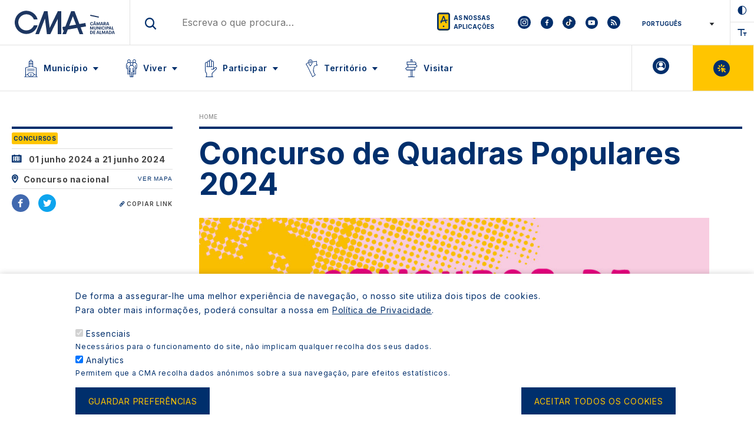

--- FILE ---
content_type: text/html; charset=UTF-8
request_url: https://www.cm-almada.pt/concurso-de-quadras-populares-2024
body_size: 10366
content:
<!DOCTYPE html>
<html lang="en" dir="ltr" prefix="og: https://ogp.me/ns#">
  <head>
    <meta charset="utf-8" />
<meta name="description" content="A partir de 1 de junho é possível participar no Concurso de Quadras Populares alusivas aos festejos de São João, padroeiro da cidade de Almada. Em 2024, as palavras de inclusão obrigatória em cada quadra são “Almada” e “educação”. Há prémios para os autores das três quadras melhor classificadas: 450 euros para o primeiro lugar, 350 euros para a segunda melhor quadra e 250 euros para o terceiro lugar. Todos os concorrentes recebem um certificado de participação. As quadras devem ser entregues presencialmente no Fórum Municipal Romeu Correia ou via postal, até 21 de junho, para a seguinte morada: Município de Almada – Divisão de Programação e Atividade Cultural Praça João Raimundo, 2805-336 Almada Saiba como nas Condições de Participação. Esta é uma iniciativa promovida pela CMA em parceria com a SCALA – Sociedade Cultural de Artes e Letras de Almada." />
<link rel="canonical" href="http://www.cm-almada.pt/concurso-de-quadras-populares-2024" />
<link rel="image_src" href="http://www.cm-almada.pt/sites/default/files/styles/large/public/2021-06/Logo%20default%20not%C3%ADcias.png?itok=Sx0NuuYw" />
<meta property="og:type" content="Evento" />
<meta property="og:url" content="http://www.cm-almada.pt/concurso-de-quadras-populares-2024" />
<meta property="og:title" content="Concurso de Quadras Populares 2024 | CM Almada" />
<meta property="og:description" content="A partir de 1 de junho é possível participar no Concurso de Quadras Populares alusivas aos festejos de São João, padroeiro da cidade de Almada. Em 2024, as palavras de inclusão obrigatória em cada quadra são “Almada” e “educação”. Há prémios para os autores das três quadras melhor classificadas: 450 euros para o primeiro lugar, 350 euros para a segunda melhor quadra e 250 euros para o terceiro lugar. Todos os concorrentes recebem um certificado de participação. As quadras devem ser entregues presencialmente no Fórum Municipal Romeu Correia ou via postal, até 21 de junho, para a seguinte morada: Município de Almada – Divisão de Programação e Atividade Cultural Praça João Raimundo, 2805-336 Almada Saiba como nas Condições de Participação. Esta é uma iniciativa promovida pela CMA em parceria com a SCALA – Sociedade Cultural de Artes e Letras de Almada." />
<meta property="og:image" content="http://www.cm-almada.pt/sites/default/files/2024-05/Concurso%20Quadras%20Populares%202024.jpg" />
<meta property="og:image:url" content="http://www.cm-almada.pt/sites/default/files/2024-05/Concurso%20Quadras%20Populares%202024.jpg" />
<meta name="Generator" content="Drupal 10 (https://www.drupal.org)" />
<meta name="MobileOptimized" content="width" />
<meta name="HandheldFriendly" content="true" />
<meta name="viewport" content="width=device-width, initial-scale=1" />
<style>div#sliding-popup, div#sliding-popup .eu-cookie-withdraw-banner, .eu-cookie-withdraw-tab {background: #0779bf} div#sliding-popup.eu-cookie-withdraw-wrapper { background: transparent; } #sliding-popup h1, #sliding-popup h2, #sliding-popup h3, #sliding-popup p, #sliding-popup label, #sliding-popup div, .eu-cookie-compliance-more-button, .eu-cookie-compliance-secondary-button, .eu-cookie-withdraw-tab { color: #ffffff;} .eu-cookie-withdraw-tab { border-color: #ffffff;}</style>
<meta http-equiv="x-ua-compatible" content="ie=edge" />
<link rel="icon" href="/themes/custom/cma_theme/favicon.ico" type="image/vnd.microsoft.icon" />
<script src="/sites/default/files/eu_cookie_compliance/eu_cookie_compliance.script.js?t9klpk" defer></script>

    <title>Concurso de Quadras Populares 2024 | CM Almada</title>
    <link rel="stylesheet" media="all" href="/sites/default/files/css/css_DYUZcxWrxbaN5hrC0-EP7X87ASMU7JHrMi9pkrBLTD4.css?delta=0&amp;language=en&amp;theme=cma_theme&amp;include=[base64]" />
<link rel="stylesheet" media="all" href="/sites/default/files/css/css_4y2WT4fWFcZ0G-UPV5QVoR5ppD6mPgXFL0d-_8823Fs.css?delta=1&amp;language=en&amp;theme=cma_theme&amp;include=[base64]" />
<link rel="stylesheet" media="all" href="//stackpath.bootstrapcdn.com/bootstrap/4.5.0/css/bootstrap.min.css" />
<link rel="stylesheet" media="all" href="/sites/default/files/css/css_MXmaUJKHfdJvbb0lHUSK7QaiOko1SNQbKZuIG8Bop78.css?delta=3&amp;language=en&amp;theme=cma_theme&amp;include=[base64]" />
<link rel="stylesheet" media="print" href="/sites/default/files/css/css_of60fLZQu0poSLIz4Wue3ia0RLFDS5q-_kCOaJmKmQc.css?delta=4&amp;language=en&amp;theme=cma_theme&amp;include=[base64]" />
<link rel="stylesheet" media="all" href="/sites/default/files/css/css_a59wten8j0xiwIM8ueGgmxE9Y_8hTBLiNvqUgcbxN1s.css?delta=5&amp;language=en&amp;theme=cma_theme&amp;include=[base64]" />

    
  </head>
  <body class="layout-no-sidebars page-node-41193 path-node node--type-event">
    <a href="#main-content" class="visually-hidden focusable">
      Skip to main content
    </a>
    <noscript><iframe src="https://www.googletagmanager.com/ns.html?id=GTM-NHMGXRB" height="0" width="0" style="display:none;visibility:hidden"></iframe></noscript>
      <div class="dialog-off-canvas-main-canvas" data-off-canvas-main-canvas>
    
<div id="page-wrapper">
  <div id="page">
    <header id="header" class="header" role="banner" aria-label="Site header">
            <nav class="navbar" id="navbar-top">
      <div class="navbar-1">
          <section class="row region region-header-top">
    <div id="block-cma-mobile-button" class="block block-custom-block block-cma-mobile-button">
  
  
      <div class="menu-toggle">
    <div class="icon">
      <div class="bar-container">
        <div class="bar bar-top"></div>
        <div class="bar bar-med"></div>
        <div class="bar bar-bot"></div>
      </div>
    </div>
  </div>
  </div>
      <a href="/" title="Home" rel="home" class="navbar-brand">
              <img src="/themes/custom/cma_theme/logo.svg" alt="Home" class="logo img-fluid d-inline-block align-top" />
            
    </a>
    <div id="block-cma-search" class="block block-custom-block block-cma-search">
  
  
    <div class="search-input">
        <input type="text" placeholder="Escreva o que procura…"/>
	</div>
  </div>
<div id="block-cma-our-apps" class="block block-custom-block block-cma-our-apps">
  
    <div class="our-apps-container">
    <a href="/aplicacoes">
  As nossas aplicações</a>
  </div>
    
</div>
<div id="block-cma-social-networks" class="block block-custom-block block-cma-social-networks">
  
  
            <div class="social-bar">
				<a class="instagram" target="_blank" aria-label="To CMA instagram" href="https://www.instagram.com/camara_municipal_almada/"></a>
				<a class="facebook" target="_blank" aria-label="To CMA facebook" href="https://www.facebook.com/cmalmada"></a>
				<a class="tiktok" target="_blank" aria-label="To CMA tiktok" href="https://www.tiktok.com/@cmalmada"></a>
					<a class="youtube" target="_blank" aria-label="To CMA youtube" href="https://www.youtube.com/channel/UCDcjHb3NL7rgfwS-M6SY8-A"></a>
				<a class="rss" target="_blank" aria-label="To CMA rss feed" href="/rss-noticias-e-eventos"></a>
	</div>
      </div>
<div id="block-cma-theme-gtranslate" class="block block-gtranslate block-gtranslate-block">
  
    
      <div class="content">
      
<div class="gtranslate_wrapper"></div><script>window.gtranslateSettings = {"switcher_horizontal_position":"left","switcher_vertical_position":"bottom","horizontal_position":"inline","vertical_position":"inline","float_switcher_open_direction":"top","switcher_open_direction":"bottom","default_language":"pt","native_language_names":1,"detect_browser_language":0,"add_new_line":1,"select_language_label":"Select Language","flag_size":32,"flag_style":"2d","globe_size":60,"alt_flags":[],"wrapper_selector":".gtranslate_wrapper","url_structure":"none","custom_domains":null,"languages":["en","fr","de","it","pt","es"],"custom_css":""};</script><script>(function(){var js = document.createElement('script');js.setAttribute('src', 'https://cdn.gtranslate.net/widgets/latest/dropdown.js');js.setAttribute('data-gt-orig-url', '/concurso-de-quadras-populares-2024');js.setAttribute('data-gt-orig-domain', 'www.cm-almada.pt');document.body.appendChild(js);})();</script>
    </div>
  </div>
<div id="block-cma-accessibility" class="block block-custom-block block-cma-accessibility">
  
    
    <div class="acessibility-contrast" data-ic-trigger="sec-header-primario-estado"></div>
  <div data-zoom="more" class="acessibility-zoom zoom-in" data-ic-trigger="sec-header-primario-ajuste-fonte"></div>
  </div>

  </section>

      </div>
      <div class="navbar-2">
          <section class="row region region-header-bottom">
    <nav role="navigation" aria-labelledby="block-cma-theme-main-menu-menu" id="block-cma-theme-main-menu" class="block block-menu navigation menu--main">
            
  <h2 class="visually-hidden" id="block-cma-theme-main-menu-menu">Main navigation</h2>
  

        



  <ul data-region="header_bottom" id="block-cma-theme-main-menu-container" class="clearfix menu menu-level-0">
                  
        <li class="menu-item menu-item--expanded">
          <span title="Município">Município</span>
                                
  
  <div class="menu_link_content menu-link-contentmain view-mode-default menu-dropdown menu-dropdown-0 menu-type-default">
              
  <ul class="menu menu-level-1">
                  
        <li class="menu-item menu-item--collapsed">
          <a href="/municipio/camara-municipal" data-drupal-link-system-path="node/38">Câmara Municipal</a>
                                
  
  <div class="menu_link_content menu-link-contentmain view-mode-default menu-dropdown menu-dropdown-1 menu-type-default">
              
      </div>



                  </li>
                      
        <li class="menu-item">
          <a href="/municipio/assembleia-municipal" data-drupal-link-system-path="node/51">Assembleia Municipal</a>
                                
  
  <div class="menu_link_content menu-link-contentmain view-mode-default menu-dropdown menu-dropdown-1 menu-type-default">
              
      </div>



                  </li>
                      
        <li class="menu-item">
          <a href="/municipio/juntas-de-freguesia" data-drupal-link-system-path="node/52">Juntas de Freguesia</a>
                                
  
  <div class="menu_link_content menu-link-contentmain view-mode-default menu-dropdown menu-dropdown-1 menu-type-default">
              
      </div>



                  </li>
                      
        <li class="menu-item menu-item--collapsed">
          <a href="/municipio/transparencia" data-drupal-link-system-path="node/53">Transparência</a>
                                
  
  <div class="menu_link_content menu-link-contentmain view-mode-default menu-dropdown menu-dropdown-1 menu-type-default">
              
      </div>



                  </li>
                      
        <li class="menu-item menu-item--collapsed">
          <a href="/municipio/arquivo-municipal" data-drupal-link-system-path="node/30033">Arquivo Municipal</a>
                                
  
  <div class="menu_link_content menu-link-contentmain view-mode-default menu-dropdown menu-dropdown-1 menu-type-default">
              
      </div>



                  </li>
          </ul>



  <div class="field field--name-field-icon field--type-entity-reference field--label-visually_hidden">
    <div class="field__label visually-hidden">Icon</div>
              <div class="field__item"><div>
  
  
            <div class="field field--name-field-media-image-1 field--type-image field--label-hidden field__item">  <img loading="lazy" width="64" height="64" src="/sites/default/files/2021-04/I%CC%81cones_Geome%CC%81tricos_Munici%CC%81pio.svg" alt="Município" />

</div>
      
</div>
</div>
          </div>

      </div>



                  </li>
                      
        <li class="menu-item menu-item--expanded">
          <span title="Viver">Viver</span>
                                
  
  <div class="menu_link_content menu-link-contentmain view-mode-default menu-dropdown menu-dropdown-0 menu-type-default">
              
  <ul class="menu menu-level-1">
                  
        <li class="menu-item menu-item--collapsed">
          <a href="/viver/desporto" data-drupal-link-system-path="node/81">Desporto</a>
                                
  
  <div class="menu_link_content menu-link-contentmain view-mode-default menu-dropdown menu-dropdown-1 menu-type-default">
              
      </div>



                  </li>
                      
        <li class="menu-item menu-item--collapsed">
          <a href="/viver/juventude" data-drupal-link-system-path="node/101">Juventude</a>
                                
  
  <div class="menu_link_content menu-link-contentmain view-mode-default menu-dropdown menu-dropdown-1 menu-type-default">
              
      </div>



                  </li>
                      
        <li class="menu-item menu-item--collapsed">
          <a href="/viver/educacao" data-drupal-link-system-path="node/5">Educação</a>
                                
  
  <div class="menu_link_content menu-link-contentmain view-mode-default menu-dropdown menu-dropdown-1 menu-type-default">
              
      </div>



                  </li>
                      
        <li class="menu-item menu-item--collapsed">
          <a href="/viver/economia-e-investimento" data-drupal-link-system-path="node/109">Economia e Investimento</a>
                                
  
  <div class="menu_link_content menu-link-contentmain view-mode-default menu-dropdown menu-dropdown-1 menu-type-default">
              
      </div>



                  </li>
                      
        <li class="menu-item menu-item--collapsed">
          <a href="/viver/animais-de-companhia" data-drupal-link-system-path="node/2">Animais de Companhia</a>
                                
  
  <div class="menu_link_content menu-link-contentmain view-mode-default menu-dropdown menu-dropdown-1 menu-type-default">
              
      </div>



                  </li>
                      
        <li class="menu-item menu-item--collapsed">
          <a href="/viver/autoridade-sanitaria-e-veterinaria-concelhia" data-drupal-link-system-path="node/22">Autoridade Sanitária e Veterinária Concelhia</a>
                                
  
  <div class="menu_link_content menu-link-contentmain view-mode-default menu-dropdown menu-dropdown-1 menu-type-default">
              
      </div>



                  </li>
                      
        <li class="menu-item menu-item--collapsed">
          <a href="/viver/cultura" data-drupal-link-system-path="node/353">Cultura</a>
                                
  
  <div class="menu_link_content menu-link-contentmain view-mode-default menu-dropdown menu-dropdown-1 menu-type-default">
              
      </div>



                  </li>
                      
        <li class="menu-item menu-item--collapsed">
          <a href="/viver/habitacao" data-drupal-link-system-path="node/18">Habitação</a>
                                
  
  <div class="menu_link_content menu-link-contentmain view-mode-default menu-dropdown menu-dropdown-1 menu-type-default">
              
      </div>



                  </li>
                      
        <li class="menu-item menu-item--collapsed">
          <a href="/viver/higiene-urbana" data-drupal-link-system-path="node/8429">Higiene Urbana</a>
                                
  
  <div class="menu_link_content menu-link-contentmain view-mode-default menu-dropdown menu-dropdown-1 menu-type-default">
              
      </div>



                  </li>
                      
        <li class="menu-item menu-item--collapsed">
          <a href="/viver/intervencao-ambiental-clima-e-sustentabilidade" data-drupal-link-system-path="node/4189">Intervenção Ambiental, Clima e Sustentabilidade</a>
                                
  
  <div class="menu_link_content menu-link-contentmain view-mode-default menu-dropdown menu-dropdown-1 menu-type-default">
              
      </div>



                  </li>
                      
        <li class="menu-item menu-item--collapsed">
          <a href="/viver/intervencao-social" data-drupal-link-system-path="node/26">Intervenção Social</a>
                                
  
  <div class="menu_link_content menu-link-contentmain view-mode-default menu-dropdown menu-dropdown-1 menu-type-default">
              
      </div>



                  </li>
                      
        <li class="menu-item menu-item--collapsed">
          <a href="/viver/protecao-civil" data-drupal-link-system-path="node/31579">Proteção Civil</a>
                                
  
  <div class="menu_link_content menu-link-contentmain view-mode-default menu-dropdown menu-dropdown-1 menu-type-default">
              
      </div>



                  </li>
                      
        <li class="menu-item menu-item--collapsed">
          <a href="/viver/saude" data-drupal-link-system-path="node/42980">Saúde</a>
                                
  
  <div class="menu_link_content menu-link-contentmain view-mode-default menu-dropdown menu-dropdown-1 menu-type-default">
              
      </div>



                  </li>
          </ul>



  <div class="field field--name-field-icon field--type-entity-reference field--label-visually_hidden">
    <div class="field__label visually-hidden">Icon</div>
              <div class="field__item"><div>
  
  
            <div class="field field--name-field-media-image-1 field--type-image field--label-hidden field__item">  <img loading="lazy" width="64" height="64" src="/sites/default/files/2021-04/I%CC%81cones_Geome%CC%81tricos_Viver.svg" alt="Viver" />

</div>
      
</div>
</div>
          </div>

      </div>



                  </li>
                      
        <li class="menu-item menu-item--expanded">
          <span title="Participar">Participar</span>
                                
  
  <div class="menu_link_content menu-link-contentmain view-mode-default menu-dropdown menu-dropdown-0 menu-type-default">
              
  <ul class="menu menu-level-1">
                  
        <li class="menu-item menu-item--collapsed">
          <a href="/participar/consultas-publicas" data-drupal-link-system-path="node/62">Consultas Públicas</a>
                                
  
  <div class="menu_link_content menu-link-contentmain view-mode-default menu-dropdown menu-dropdown-1 menu-type-default">
              
      </div>



                  </li>
                      
        <li class="menu-item">
          <a href="https://voluntariado.cm-almada.pt">Voluntariado</a>
                                
  
  <div class="menu_link_content menu-link-contentmain view-mode-default menu-dropdown menu-dropdown-1 menu-type-default">
              
      </div>



                  </li>
                      
        <li class="menu-item">
          <a href="https://www.cm-almada.pt/o-meu-bairro" title="Programa &quot;O Meu Bairro&quot; - Participe">O Meu Bairro</a>
                                
  
  <div class="menu_link_content menu-link-contentmain view-mode-default menu-dropdown menu-dropdown-1 menu-type-default">
              
      </div>



                  </li>
                      
        <li class="menu-item">
          <a href="https://opj.cm-almada.pt/">Orçamento Participativo Jovem</a>
                                
  
  <div class="menu_link_content menu-link-contentmain view-mode-default menu-dropdown menu-dropdown-1 menu-type-default">
              
      </div>



                  </li>
                      
        <li class="menu-item">
          <a href="/municipio/camara-municipal/reunioes-de-camara" data-drupal-link-system-path="node/49">Reuniões Públicas de Câmara</a>
                                
  
  <div class="menu_link_content menu-link-contentmain view-mode-default menu-dropdown menu-dropdown-1 menu-type-default">
              
      </div>



                  </li>
                      
        <li class="menu-item">
          <a href="/reunioes-do-conselho-municipal-de-seguranca" data-drupal-link-system-path="node/37092">Reuniões Públicas do Conselho Municipal de Segurança</a>
                                
  
  <div class="menu_link_content menu-link-contentmain view-mode-default menu-dropdown menu-dropdown-1 menu-type-default">
              
      </div>



                  </li>
          </ul>



  <div class="field field--name-field-icon field--type-entity-reference field--label-visually_hidden">
    <div class="field__label visually-hidden">Icon</div>
              <div class="field__item"><div>
  
  
            <div class="field field--name-field-media-image-1 field--type-image field--label-hidden field__item">  <img loading="lazy" width="64" height="64" src="/sites/default/files/2021-04/I%CC%81cones_Geome%CC%81tricos_Participar.svg" alt="Participar" />

</div>
      
</div>
</div>
          </div>

      </div>



                  </li>
                      
        <li class="menu-item menu-item--expanded">
          <span title="Território">Território</span>
                                
  
  <div class="menu_link_content menu-link-contentmain view-mode-default menu-dropdown menu-dropdown-0 menu-type-default">
              
  <ul class="menu menu-level-1">
                  
        <li class="menu-item menu-item--collapsed">
          <a href="/territorio/urbanismo" data-drupal-link-system-path="node/190">Urbanismo</a>
                                
  
  <div class="menu_link_content menu-link-contentmain view-mode-default menu-dropdown menu-dropdown-1 menu-type-default">
              
      </div>



                  </li>
                      
        <li class="menu-item menu-item--collapsed">
          <a href="/territorio/gestao-territorial" data-drupal-link-system-path="node/7478">Gestão Territorial</a>
                                
  
  <div class="menu_link_content menu-link-contentmain view-mode-default menu-dropdown menu-dropdown-1 menu-type-default">
              
      </div>



                  </li>
                      
        <li class="menu-item">
          <a href="https://geoportal.cm-almada.pt">Geoportal</a>
                                
  
  <div class="menu_link_content menu-link-contentmain view-mode-default menu-dropdown menu-dropdown-1 menu-type-default">
              
      </div>



                  </li>
                      
        <li class="menu-item">
          <a href="https://observatorio.cm-almada.pt/">Observatório</a>
                                
  
  <div class="menu_link_content menu-link-contentmain view-mode-default menu-dropdown menu-dropdown-1 menu-type-default">
              
      </div>



                  </li>
                      
        <li class="menu-item">
          <a href="/territorio/dados-abertos" data-drupal-link-system-path="node/44581">Dados Abertos</a>
                                
  
  <div class="menu_link_content menu-link-contentmain view-mode-default menu-dropdown menu-dropdown-1 menu-type-default">
              
      </div>



                  </li>
                      
        <li class="menu-item">
          <a href="/informacaoterritorial" data-drupal-link-system-path="node/46067">Informação Territorial</a>
                                
  
  <div class="menu_link_content menu-link-contentmain view-mode-default menu-dropdown menu-dropdown-1 menu-type-default">
              
      </div>



                  </li>
                      
        <li class="menu-item">
          <a href="/projetos-estrategicos" data-drupal-link-system-path="node/38601">Projetos Estratégicos</a>
                                
  
  <div class="menu_link_content menu-link-contentmain view-mode-default menu-dropdown menu-dropdown-1 menu-type-default">
              
      </div>



                  </li>
                      
        <li class="menu-item">
          <a href="https://observatorio.cm-almada.pt/vlr/2024">Relatório Voluntário Local Interativo (VLRi) </a>
                                
  
  <div class="menu_link_content menu-link-contentmain view-mode-default menu-dropdown menu-dropdown-1 menu-type-default">
              
      </div>



                  </li>
          </ul>



  <div class="field field--name-field-icon field--type-entity-reference field--label-visually_hidden">
    <div class="field__label visually-hidden">Icon</div>
              <div class="field__item"><div>
  
  
            <div class="field field--name-field-media-image-1 field--type-image field--label-hidden field__item">  <img loading="lazy" width="64" height="64" src="/sites/default/files/2021-04/I%CC%81cones_Geome%CC%81tricos_Territo%CC%81rio.svg" alt="Território" />

</div>
      
</div>
</div>
          </div>

      </div>



                  </li>
                      
        <li class="menu-item menu-item--collapsed">
          <a href="/visitar" data-drupal-link-system-path="node/290">Visitar</a>
                                
  
  <div class="menu_link_content menu-link-contentmain view-mode-default menu-dropdown menu-dropdown-0 menu-type-default">
              
  <div class="field field--name-field-icon field--type-entity-reference field--label-visually_hidden">
    <div class="field__label visually-hidden">Icon</div>
              <div class="field__item"><div>
  
  
            <div class="field field--name-field-media-image-1 field--type-image field--label-hidden field__item">  <img loading="lazy" width="64" height="64" src="/sites/default/files/2021-04/I%CC%81cones_Geome%CC%81tricos_Visitar.svg" alt="Visitar" />

</div>
      
</div>
</div>
          </div>

      </div>



                  </li>
          </ul>


  </nav>

<div id="block-cma-user-button" class="block block-custom-block block-cma-user-button">
  
  
                <div class="user-container">
            <a class="logged" href="/saml_login?ReturnTo=http://www.cm-almada.pt/concurso-de-quadras-populares-2024">
              A minha Área
            </a>
        </div>
        </div>
<div id="block-cma-virtual-button" class="block block-custom-block block-cma-virtual-button">
  
  
     <div class="virtual-container">
    <a href="/balcao-virtual">
  Balcão Virtual
  </a>
  </div>

  </div>

  </section>

      </div>
      
    </nav>
    <nav class="navbar navbar-expand-lg" id="navbar-main">
          
                  </nav>
    </header>
          <div class="highlighted">
        <aside class="container section clearfix" role="complementary">
            


        </aside>
      </div>
            <div id="main-wrapper" class="layout-main-wrapper clearfix">
      					<a id="main-content"></a>
          					  <div id="block-cma-theme-content" class="block block-system block-system-main-block">
  
    
      <div class="content">
      

<article class="node event-content node--type-event node--view-mode-full clearfix">
	<header>
		
				
			</header>
	<div class="node__content clearfix">
		<div class="breadcrumbs mobile">
			<div id="block-breadcrumbs" class="block block-system block-system-breadcrumb-block">
  
    
      <div class="content">
      
  <nav role="navigation" aria-label="breadcrumb" style="">
  <ol class="breadcrumb">
            <li class="breadcrumb-item">
        <a href="/">Home</a>
      </li>
        </ol>
</nav>


    </div>
  </div>

		</div>
		<div class="row">
			<div class="col-md-3 col-left">
									
            <div class="field field--name-field-quick-access field--type-entity-reference-revisions field--label-hidden field__item">  <div class="paragraph paragraph--type--quick-access paragraph--view-mode--default">
                  <a href=""> </a>
            </div>


</div>
      
								<div class="infos">
					
      <div class="field field--name-field-category field--type-entity-reference field--label-hidden field__items">
              <div class="field__item">Concursos</div>
              <div class="field__item">Inscrições/ candidaturas abertas</div>
          </div>
  
																		<div class="date">
								<div class="field--name-field-timestamp-start only-days">
																			<div class="date-1">1 June 2024 00:00</div>
																												<p>a</p>
										<div class="date-2">21 June 2024 23:59</div>
																		
								</div>
							</div>
																
					<div class="location">
						
            <div class="field field--name-field-location field--type-string field--label-hidden field__item">Concurso nacional </div>
      
						<a href="" class="maps">VER MAPA</a>
					</div>
					<div class="social-media">
													
            <div class="field field--name-field-social-media field--type-social-media field--label-hidden field__item"><div class="block block-social-media block-social-sharing-block">
  
    
      <div class="content">
      

<div class="social-media-sharing">
  <ul class="">
                    <li>
        <a    target="_blank"  rel="nooopener noreffer"  class="facebook-share share"   href="http://www.facebook.com/share.php?u=http://www.cm-almada.pt/concurso-de-quadras-populares-2024&amp;title=Concurso de Quadras Populares 2024"
          title="Facebook">
                      <img alt="Facebook" src="http://www.cm-almada.pt/modules/contrib/social_media/icons/facebook_share.svg">
                  </a>

      </li>
                <li>
        <a    target="_blank"  rel="nooopener noreffer"  class="twitter share"   href="https://twitter.com/intent/tweet?url=http://www.cm-almada.pt/concurso-de-quadras-populares-2024&amp;url=http://www.cm-almada.pt/concurso-de-quadras-populares-2024&amp;hashtags=Hashtag"
          title="Twitter">
                      <img alt="Twitter" src="http://www.cm-almada.pt/modules/contrib/social_media/icons/twitter.svg">
                  </a>

      </li>
      </ul>
</div>


    </div>
  </div>
</div>
      
							<div class="page_link">COPIAR LINK</div>
											</div>
				</div>
				
			</div>
			<div class="col-md-9 col-right">
				<div class="breadcrumbs desktop">
					<div id="block-breadcrumbs" class="block block-system block-system-breadcrumb-block">
  
    
      <div class="content">
      
  <nav role="navigation" aria-label="breadcrumb" style="">
  <ol class="breadcrumb">
            <li class="breadcrumb-item">
        <a href="/">Home</a>
      </li>
        </ol>
</nav>


    </div>
  </div>

				</div>
				<h2  class="node__title page-title">
					<span class="field field--name-title field--type-string field--label-hidden">Concurso de Quadras Populares 2024</span>

				</h2>
											<div class="main-image-slider-container">
						
      <div class="field field--name-field-image field--type-entity-reference field--label-hidden field__items">
              <div class="field__item"><div>
  
  
  <div class="field field--name-field-media-image field--type-image field--label-visually_hidden">
    <div class="field__label visually-hidden">Image</div>
              <div class="field__item">  <img loading="lazy" src="/sites/default/files/styles/image_main_news_events/public/2024-05/Concurso%20Quadras%20Populares%202024.jpg?h=e2519295&amp;itok=1moUK6HR" width="890" height="533" alt="Concurso Quadras Populares 2024" class="image-style-image-main-news-events" />


</div>
          </div>

            <div class="field field--name-field-legend field--type-string field--label-hidden field__item">Concurso Quadras Populares 2024</div>
      
</div>
</div>
          </div>
  
						<div class="slider-controls">
							<div type="button" class="slide-m-prev"></div>
							<div type="button" class="slide-m-next"></div>
							<div class="slide-m-dots"></div>
						</div>
					</div>
								</div>
		</div>

		<div class="row row-event-content">
			<div class="col-md-9">
				<div class="row">
					<div class="col-md-4 col-left"></div>
					<div class="col-md-8 col-right">
						
            <div class="clearfix text-formatted field field--name-field-text-1 field--type-text-long field--label-hidden field__item"><p><span><span><span>A partir de 1 de junho é possível participar no Concurso de Quadras Populares alusivas aos festejos de São João, padroeiro da cidade de Almada. </span></span></span></p>

<p><span><span><span>Em 2024, as palavras de inclusão obrigatória em cada quadra são “<strong>Almada</strong>” e “<strong>educação</strong>”. </span></span></span></p>

<p><span><span><span>Há prémios para os autores das três quadras melhor classificadas: 450 euros para o primeiro lugar, 350 euros para a segunda melhor quadra e 250 euros para o terceiro lugar. Todos os concorrentes recebem um certificado de participação.</span></span></span></p>

<p><span><span><span>As quadras devem ser entregues presencialmente no Fórum Municipal Romeu Correia ou via postal, até 21 de junho, para a seguinte morada:</span></span></span></p>

<p><strong>Município de Almada – Divisão de Programação e Atividade Cultural</strong></p>

<p>Praça João Raimundo, 2805-336 Almada</p>

<p><span><span><span>Saiba como nas <a href="https://www.cm-almada.pt/sites/default/files/2024-05/normas%20de%20participac%CC%A7a%CC%83o_concurso_quadras_2024.pdf"><strong>Condições de Participação</strong></a>.</span></span></span></p>

<p><span><span><span>Esta é uma iniciativa promovida pela CMA em parceria com a SCALA – Sociedade Cultural de Artes e Letras de Almada.</span></span></span></p></div>
      
						
					</div>
											
      <div class="field field--name-field-aditional-information field--type-entity-reference-revisions field--label-hidden field__items">
              <div class="field__item">  <div class="paragraph paragraph--type--aditional-information paragraph--view-mode--default">
          
      </div>
</div>
          </div>
  
									</div>
			</div>
			<div class="col-md-3 list-events">
				
			</div>
		</div>
	</div>
</article>

    </div>
  </div>


				    </div>
        <footer class="site-footer">
                <div class="footer">
        <div class="footer-logo">
                <a href="/" title="Home" rel="home" class="navbar-brand">
              <img src="/themes/custom/cma_theme/logo.svg" alt="Home" class="logo img-fluid d-inline-block align-top" />
            
    </a>
    
        </div>
        <div class="footer-main">
            <section class="row region region-footer-first">
    <nav role="navigation" aria-labelledby="block-footer-menu" id="block-footer" class="block block-menu navigation menu--footer">
      
  <h2 id="block-footer-menu">Sobre nós</h2>
  

        
              <ul class="clearfix nav flex-row" data-component-id="bootstrap_barrio:menu_columns">
                    <li class="nav-item">
                <a href="/municipio/transparencia/notas-de-imprensa" class="nav-link nav-link--municipio-transparencia-notas-de-imprensa" data-drupal-link-system-path="node/59">Comunicados de Imprensa</a>
              </li>
                <li class="nav-item">
                <a href="https://www.cm-almada.pt/municipio/camara-municipal/identidade-corporativa-0" class="nav-link nav-link-https--wwwcm-almadapt-municipio-camara-municipal-identidade-corporativa-0">Identidade Corporativa</a>
              </li>
                <li class="nav-item">
                <a href="/diretorio" class="nav-link nav-link--diretorio" data-drupal-link-system-path="node/16">Diretório</a>
              </li>
                <li class="nav-item">
                <a href="/municipio/transparencia" class="nav-link nav-link--municipio-transparencia" data-drupal-link-system-path="node/53">Transparência</a>
              </li>
                <li class="nav-item">
                <a href="/politica-de-privacidade" class="nav-link nav-link--politica-de-privacidade" data-drupal-link-system-path="node/69">Política de privacidade</a>
              </li>
        </ul>
  



  </nav>

  </section>

            <section class="row region region-footer-second">
    <nav role="navigation" aria-labelledby="block-footersecond-menu" id="block-footersecond" class="block block-menu navigation menu--footer-second">
      
  <h2 id="block-footersecond-menu">Acesso rápido</h2>
  

        
                  <ul class="clearfix nav" data-component-id="bootstrap_barrio:menu">
                    <li class="nav-item">
                <a href="/eventos" class="nav-link nav-link--eventos" data-drupal-link-system-path="node/68">Eventos</a>
              </li>
                <li class="nav-item">
                <a href="/noticias" class="nav-link nav-link--noticias" data-drupal-link-system-path="node/67">Notícias</a>
              </li>
                <li class="nav-item">
                <a href="/perguntas-frequentes" class="nav-link nav-link--perguntas-frequentes" data-drupal-link-system-path="node/76">Perguntas frequentes</a>
              </li>
                <li class="nav-item">
                <a href="/municipio/camara-municipal/projetos-cofinanciados" class="nav-link nav-link--municipio-camara-municipal-projetos-cofinanciados" data-drupal-link-system-path="node/9526">Projetos cofinanciados</a>
              </li>
                <li class="nav-item">
                <a href="/publicacoes" class="nav-link nav-link--publicacoes" data-drupal-link-system-path="node/9316">Publicações</a>
              </li>
                <li class="nav-item">
                <a href="/newsletters" class="nav-link nav-link--newsletters" data-drupal-link-system-path="node/31765">Newsletters</a>
              </li>
                <li class="nav-item">
                <a href="https://online.infracontrol.com/Public/IssueForm/227/Default" class="nav-link nav-link-https--onlineinfracontrolcom-public-issueform-227-default">Criar ocorrência</a>
              </li>
                <li class="nav-item">
                <a href="https://recrutamento.cm-almada.pt" class="nav-link nav-link-https--recrutamentocm-almadapt">Recrutamento</a>
              </li>
        </ul>
  



  </nav>

  </section>

            <section class="row region region-footer-third">
    <nav role="navigation" aria-labelledby="block-footerthird-menu" id="block-footerthird" class="block block-menu navigation menu--footer-third">
      
  <h2 id="block-footerthird-menu">Participações Municipais</h2>
  

        
                  <ul class="clearfix nav" data-component-id="bootstrap_barrio:menu">
                    <li class="nav-item">
                <a href="https://www.smasalmada.pt/" class="nav-link nav-link-https--wwwsmasalmadapt-">SMAS</a>
              </li>
                <li class="nav-item">
                <a href="https://wemob.pt/" class="nav-link nav-link-https--wemobpt-">Wemob</a>
              </li>
                <li class="nav-item">
                <a href="https://madanparque.pt/" class="nav-link nav-link-https--madanparquept-">Madan Parque de Ciência</a>
              </li>
                <li class="nav-item">
                <a href="https://www.novalmadavelha.pt" class="nav-link nav-link-https--wwwnovalmadavelhapt">Novalmadavelha</a>
              </li>
                <li class="nav-item">
                <a href="/arribatejo-agencia-de-desenvolvimento-local" class="nav-link nav-link--arribatejo-agencia-de-desenvolvimento-local" data-drupal-link-system-path="node/31509">ArribaTejo</a>
              </li>
        </ul>
  



  </nav>

  </section>

            <section class="row region region-footer-fourth">
    <nav role="navigation" aria-labelledby="block-footerfourth-menu" id="block-footerfourth" class="block block-menu navigation menu--footer-fourth">
      
  <h2 id="block-footerfourth-menu">Contactos Gerais</h2>
  

        
                  <ul class="clearfix nav" data-component-id="bootstrap_barrio:menu">
                    <li class="nav-item">
                <span class="nav-link nav-link-">212 724 000 </span>
              </li>
                <li class="nav-item">
                <span class="nav-link nav-link-">800206770 (gratuito rede fixa)</span>
              </li>
                <li class="nav-item">
                <a href="/contacte-nos" class="nav-link nav-link--contacte-nos" data-drupal-link-system-path="node/38420">Contacte-nos</a>
              </li>
                <li class="nav-item">
                <a href="https://www.cm-almada.pt/taxonomy/term/10643" class="nav-link nav-link-https--wwwcm-almadapt-taxonomy-term-10643">Espaços de atendimento</a>
              </li>
                <li class="nav-item">
                <a href="/livro-amarelo-eletronico" class="nav-link nav-link--livro-amarelo-eletronico" data-drupal-link-system-path="node/39430">Livro Amarelo</a>
              </li>
        </ul>
  



  </nav>

  </section>

        </div>
        <div class="footer-content-bottom">
          <div class="copyright">
            Copyright © 2021 Almada Informa. Todos os direitos reservados.
          </div>
      </div>
        </footer>
  </div>
</div>

  </div>

    
    <script type="application/json" data-drupal-selector="drupal-settings-json">{"path":{"baseUrl":"\/","pathPrefix":"","currentPath":"node\/41193","currentPathIsAdmin":false,"isFront":false,"currentLanguage":"en"},"pluralDelimiter":"\u0003","suppressDeprecationErrors":true,"toastify":{"settings":{"_core":{"default_config_hash":"QqSCnLWYoPn-n5CrYe9lifTgt4UX_sGp-6xVa9g5r1c"},"status":{"duration":5000,"color":"#67b99a","color2":"#14746f","colorProgressBar":"#0d514d","direction":"to right","gravity":"top","position":"right","close":false,"offsetX":0,"offsetY":0},"warning":{"duration":5000,"color":"#ffaa00","color2":"#ff6d00","colorProgressBar":"#b24c00","direction":"to right","gravity":"top","position":"right","close":false,"offsetX":0,"offsetY":0},"error":{"duration":5000,"color":"#e01e37","color2":"#a71e34","colorProgressBar":"#741424","direction":"to right","gravity":"top","position":"right","close":false,"offsetX":0,"offsetY":0},"enable_for":{"admin_theme":false,"frontend_theme":true}}},"data":{"extlink":{"extTarget":true,"extTargetAppendNewWindowDisplay":true,"extTargetAppendNewWindowLabel":"(opens in a new window)","extTargetNoOverride":false,"extNofollow":false,"extTitleNoOverride":false,"extNoreferrer":true,"extFollowNoOverride":false,"extClass":"ext","extLabel":"(link is external)","extImgClass":false,"extSubdomains":true,"extExclude":"","extInclude":"","extCssExclude":"","extCssInclude":"","extCssExplicit":"","extAlert":false,"extAlertText":"This link will take you to an external web site. We are not responsible for their content.","extHideIcons":false,"mailtoClass":"mailto","telClass":"","mailtoLabel":"(link sends email)","telLabel":"(link is a phone number)","extUseFontAwesome":false,"extIconPlacement":"append","extPreventOrphan":false,"extFaLinkClasses":"fa fa-external-link","extFaMailtoClasses":"fa fa-envelope-o","extAdditionalLinkClasses":"","extAdditionalMailtoClasses":"","extAdditionalTelClasses":"","extFaTelClasses":"fa fa-phone","allowedDomains":[],"extExcludeNoreferrer":""}},"eu_cookie_compliance":{"cookie_policy_version":"1.0.0","popup_enabled":true,"popup_agreed_enabled":false,"popup_hide_agreed":false,"popup_clicking_confirmation":false,"popup_scrolling_confirmation":false,"popup_html_info":"\u003Cdiv aria-labelledby=\u0022popup-text\u0022  class=\u0022eu-cookie-compliance-banner eu-cookie-compliance-banner-info eu-cookie-compliance-banner--categories\u0022\u003E\n  \u003Cdiv class=\u0022popup-content info eu-cookie-compliance-content\u0022\u003E\n        \u003Cdiv id=\u0022popup-text\u0022 class=\u0022eu-cookie-compliance-message\u0022 role=\u0022document\u0022\u003E\n      \u003Cp\u003EDe forma a assegurar-lhe uma melhor experi\u00eancia de navega\u00e7\u00e3o, o nosso site utiliza dois tipos de cookies.\u003Cbr\u003EPara obter mais informa\u00e7\u00f5es, poder\u00e1 consultar a nossa em\u0026nbsp;\u003Ca href=\u0022\/politica-de-privacidade\u0022\u003EPol\u00edtica de Privacidade\u003C\/a\u003E.\u003C\/p\u003E\n          \u003C\/div\u003E\n\n          \u003Cdiv id=\u0022eu-cookie-compliance-categories\u0022 class=\u0022eu-cookie-compliance-categories\u0022\u003E\n                  \u003Cdiv class=\u0022eu-cookie-compliance-category\u0022\u003E\n            \u003Cdiv\u003E\n              \u003Cinput type=\u0022checkbox\u0022 name=\u0022cookie-categories\u0022 class=\u0022eu-cookie-compliance-category-checkbox\u0022 id=\u0022cookie-category-essenciais\u0022\n                     value=\u0022essenciais\u0022\n                      checked                       disabled  \u003E\n              \u003Clabel for=\u0022cookie-category-essenciais\u0022\u003EEssenciais\u003C\/label\u003E\n            \u003C\/div\u003E\n                          \u003Cdiv class=\u0022eu-cookie-compliance-category-description\u0022\u003ENecess\u00e1rios para o funcionamento do site, n\u00e3o implicam qualquer recolha dos seus dados.\u003C\/div\u003E\n                      \u003C\/div\u003E\n                  \u003Cdiv class=\u0022eu-cookie-compliance-category\u0022\u003E\n            \u003Cdiv\u003E\n              \u003Cinput type=\u0022checkbox\u0022 name=\u0022cookie-categories\u0022 class=\u0022eu-cookie-compliance-category-checkbox\u0022 id=\u0022cookie-category-analytics\u0022\n                     value=\u0022analytics\u0022\n                      checked                       \u003E\n              \u003Clabel for=\u0022cookie-category-analytics\u0022\u003EAnalytics\u003C\/label\u003E\n            \u003C\/div\u003E\n                          \u003Cdiv class=\u0022eu-cookie-compliance-category-description\u0022\u003EPermitem que a CMA recolha dados an\u00f3nimos sobre a sua navega\u00e7\u00e3o, pare efeitos estat\u00edsticos.\u003C\/div\u003E\n                      \u003C\/div\u003E\n                          \u003Cdiv class=\u0022eu-cookie-compliance-categories-buttons\u0022\u003E\n            \u003Cbutton type=\u0022button\u0022\n                    class=\u0022eu-cookie-compliance-save-preferences-button \u0022\u003EGuardar prefer\u00eancias\u003C\/button\u003E\n          \u003C\/div\u003E\n              \u003C\/div\u003E\n    \n    \u003Cdiv id=\u0022popup-buttons\u0022 class=\u0022eu-cookie-compliance-buttons eu-cookie-compliance-has-categories\u0022\u003E\n            \u003Cbutton type=\u0022button\u0022 class=\u0022agree-button eu-cookie-compliance-default-button\u0022\u003EAceitar todos os cookies\u003C\/button\u003E\n              \u003Cbutton type=\u0022button\u0022 class=\u0022eu-cookie-withdraw-button visually-hidden\u0022\u003EWithdraw consent\u003C\/button\u003E\n          \u003C\/div\u003E\n  \u003C\/div\u003E\n\u003C\/div\u003E","use_mobile_message":false,"mobile_popup_html_info":"\u003Cdiv aria-labelledby=\u0022popup-text\u0022  class=\u0022eu-cookie-compliance-banner eu-cookie-compliance-banner-info eu-cookie-compliance-banner--categories\u0022\u003E\n  \u003Cdiv class=\u0022popup-content info eu-cookie-compliance-content\u0022\u003E\n        \u003Cdiv id=\u0022popup-text\u0022 class=\u0022eu-cookie-compliance-message\u0022 role=\u0022document\u0022\u003E\n      \n          \u003C\/div\u003E\n\n          \u003Cdiv id=\u0022eu-cookie-compliance-categories\u0022 class=\u0022eu-cookie-compliance-categories\u0022\u003E\n                  \u003Cdiv class=\u0022eu-cookie-compliance-category\u0022\u003E\n            \u003Cdiv\u003E\n              \u003Cinput type=\u0022checkbox\u0022 name=\u0022cookie-categories\u0022 class=\u0022eu-cookie-compliance-category-checkbox\u0022 id=\u0022cookie-category-essenciais\u0022\n                     value=\u0022essenciais\u0022\n                      checked                       disabled  \u003E\n              \u003Clabel for=\u0022cookie-category-essenciais\u0022\u003EEssenciais\u003C\/label\u003E\n            \u003C\/div\u003E\n                          \u003Cdiv class=\u0022eu-cookie-compliance-category-description\u0022\u003ENecess\u00e1rios para o funcionamento do site, n\u00e3o implicam qualquer recolha dos seus dados.\u003C\/div\u003E\n                      \u003C\/div\u003E\n                  \u003Cdiv class=\u0022eu-cookie-compliance-category\u0022\u003E\n            \u003Cdiv\u003E\n              \u003Cinput type=\u0022checkbox\u0022 name=\u0022cookie-categories\u0022 class=\u0022eu-cookie-compliance-category-checkbox\u0022 id=\u0022cookie-category-analytics\u0022\n                     value=\u0022analytics\u0022\n                      checked                       \u003E\n              \u003Clabel for=\u0022cookie-category-analytics\u0022\u003EAnalytics\u003C\/label\u003E\n            \u003C\/div\u003E\n                          \u003Cdiv class=\u0022eu-cookie-compliance-category-description\u0022\u003EPermitem que a CMA recolha dados an\u00f3nimos sobre a sua navega\u00e7\u00e3o, pare efeitos estat\u00edsticos.\u003C\/div\u003E\n                      \u003C\/div\u003E\n                          \u003Cdiv class=\u0022eu-cookie-compliance-categories-buttons\u0022\u003E\n            \u003Cbutton type=\u0022button\u0022\n                    class=\u0022eu-cookie-compliance-save-preferences-button \u0022\u003EGuardar prefer\u00eancias\u003C\/button\u003E\n          \u003C\/div\u003E\n              \u003C\/div\u003E\n    \n    \u003Cdiv id=\u0022popup-buttons\u0022 class=\u0022eu-cookie-compliance-buttons eu-cookie-compliance-has-categories\u0022\u003E\n            \u003Cbutton type=\u0022button\u0022 class=\u0022agree-button eu-cookie-compliance-default-button\u0022\u003EAceitar todos os cookies\u003C\/button\u003E\n              \u003Cbutton type=\u0022button\u0022 class=\u0022eu-cookie-withdraw-button visually-hidden\u0022\u003EWithdraw consent\u003C\/button\u003E\n          \u003C\/div\u003E\n  \u003C\/div\u003E\n\u003C\/div\u003E","mobile_breakpoint":768,"popup_html_agreed":false,"popup_use_bare_css":false,"popup_height":"auto","popup_width":"100%","popup_delay":1000,"popup_link":"\/","popup_link_new_window":true,"popup_position":false,"fixed_top_position":true,"popup_language":"en","store_consent":false,"better_support_for_screen_readers":false,"cookie_name":"","reload_page":false,"domain":"","domain_all_sites":false,"popup_eu_only":false,"popup_eu_only_js":false,"cookie_lifetime":100,"cookie_session":0,"set_cookie_session_zero_on_disagree":0,"disagree_do_not_show_popup":false,"method":"categories","automatic_cookies_removal":true,"allowed_cookies":"my-animation\r\ngoogtrans","withdraw_markup":"\u003Cbutton type=\u0022button\u0022 class=\u0022eu-cookie-withdraw-tab\u0022\u003EPrivacy settings\u003C\/button\u003E\n\u003Cdiv aria-labelledby=\u0022popup-text\u0022 class=\u0022eu-cookie-withdraw-banner\u0022\u003E\n  \u003Cdiv class=\u0022popup-content info eu-cookie-compliance-content\u0022\u003E\n    \u003Cdiv id=\u0022popup-text\u0022 class=\u0022eu-cookie-compliance-message\u0022 role=\u0022document\u0022\u003E\n      \u003Ch2\u003EWe use cookies on this site to enhance your user experience\u003C\/h2\u003E\u003Cp\u003EYou have given your consent for us to set cookies.\u003C\/p\u003E\n    \u003C\/div\u003E\n    \u003Cdiv id=\u0022popup-buttons\u0022 class=\u0022eu-cookie-compliance-buttons\u0022\u003E\n      \u003Cbutton type=\u0022button\u0022 class=\u0022eu-cookie-withdraw-button \u0022\u003EWithdraw consent\u003C\/button\u003E\n    \u003C\/div\u003E\n  \u003C\/div\u003E\n\u003C\/div\u003E","withdraw_enabled":false,"reload_options":0,"reload_routes_list":"","withdraw_button_on_info_popup":false,"cookie_categories":["essenciais","analytics"],"cookie_categories_details":{"essenciais":{"uuid":"dc467483-861a-491b-839f-334e2bf7478e","langcode":"en","status":true,"dependencies":[],"id":"essenciais","label":"Essenciais","description":"Necess\u00e1rios para o funcionamento do site, n\u00e3o implicam qualquer recolha dos seus dados.","checkbox_default_state":"required","weight":-10},"analytics":{"uuid":"8f7bc7fa-b0e2-4056-8479-7f050c39c989","langcode":"en","status":true,"dependencies":[],"id":"analytics","label":"Analytics","description":"Permitem que a CMA recolha dados an\u00f3nimos sobre a sua navega\u00e7\u00e3o, pare efeitos estat\u00edsticos.","checkbox_default_state":"checked","weight":-9}},"enable_save_preferences_button":true,"cookie_value_disagreed":"0","cookie_value_agreed_show_thank_you":"1","cookie_value_agreed":"2","containing_element":"body","settings_tab_enabled":false,"olivero_primary_button_classes":"","olivero_secondary_button_classes":"","close_button_action":"close_banner","open_by_default":true,"modules_allow_popup":true,"hide_the_banner":false,"geoip_match":true,"unverified_scripts":[]},"user":{"uid":0,"permissionsHash":"7e4d380c27828ef3c04ae9d5083e20c5057ce37f72e5a7a23a616e0ae00e6369"}}</script>
<script src="/sites/default/files/js/js_jOukoeENS-A6P4BMwI1XfOnZCZfn9e5eqsf3SLwLbq4.js?scope=footer&amp;delta=0&amp;language=en&amp;theme=cma_theme&amp;include=eJxti0EOgzAMBD-U4idFTnBTCyeOYiPB7-FQUNX2tLujnaTq5gN7TDgGKxTRhPIw34VbCbli9BdVgnQ_89w--JdAa8yqC9MZtQtjywT_YKDNT2OBeawdZXrP4Irm_NzhKr9kqmSGhewAGG9Ldg"></script>
<script src="//cdnjs.cloudflare.com/ajax/libs/popper.js/1.14.3/umd/popper.min.js"></script>
<script src="//stackpath.bootstrapcdn.com/bootstrap/4.5.0/js/bootstrap.min.js"></script>
<script src="/sites/default/files/js/js_8si-QfXaK4u3Bppk6YJATTvog3bJ6k0kEjVmwvesvkM.js?scope=footer&amp;delta=3&amp;language=en&amp;theme=cma_theme&amp;include=eJxti0EOgzAMBD-U4idFTnBTCyeOYiPB7-FQUNX2tLujnaTq5gN7TDgGKxTRhPIw34VbCbli9BdVgnQ_89w--JdAa8yqC9MZtQtjywT_YKDNT2OBeawdZXrP4Irm_NzhKr9kqmSGhewAGG9Ldg"></script>

  </body>
</html>


--- FILE ---
content_type: text/css
request_url: https://www.cm-almada.pt/sites/default/files/css/css_a59wten8j0xiwIM8ueGgmxE9Y_8hTBLiNvqUgcbxN1s.css?delta=5&language=en&theme=cma_theme&include=eJyNjlGOwzAIRC_kxEeysE0TVGwswGpz-22kXXWV3Y_-MfMGhizi5gojZVAliRtLBl7MD6a-hXzlDc1gQ0uPnRz_8i4VQ2mQfMeG8c1L7b_8S00RxVikDenY3dbr2WXJilCLzpY_CDfs88NYKsKzdQt4jnInTOcOE_SC8T8zVbzBZA_49Nfz91h1DuD1W4YBCturZrcf8nbW2cfMTLZjDSaFgFPDShAzGJVghzm2U2BwAXO6HZEpK-jxBW5BqLI
body_size: 40558
content:
@import url('https://fonts.googleapis.com/css2?family=Inter:wght@300;400;500;600;700&display=swap');
/* @license GPL-2.0-or-later https://www.drupal.org/licensing/faq */
@font-face{font-family:"CMA Icon";font-style:normal;font-weight:normal;src:local("CMA Icon"),url(/themes/custom/cma_theme/assets/fonts/icon-fonts/cma-icon.woff) format("woff"),url(/themes/custom/cma_theme/assets/fonts/icon-fonts/cma-icon.eot) format("eot"),url(/themes/custom/cma_theme/assets/fonts/icon-fonts/cma-icon.ttf) format("ttf"),url(/themes/custom/cma_theme/assets/fonts/icon-fonts/cma-icon.svg) format("svg");}
.header{height:154px;}.header .navbar{background-color:rgb(255,255,255);padding:0;position:fixed;z-index:100;width:100%;}.header .navbar .navbar-1{width:100%;border-bottom:1px solid #e2e2e2;}.header .navbar .navbar-1 .region-header-top{margin:0;justify-content:space-between;}.header .navbar .navbar-1 .region-header-top .navbar-brand{margin:0;padding:18px 25px;border-right:1px solid #e2e2e2;}@media (max-width:990px){.header .navbar .navbar-1 .region-header-top .navbar-brand{padding:18px 20px;border-right:0;}}.header .navbar .navbar-1 .block-cma-search{align-items:center;display:flex;flex:1;}@media (max-width:990px){.header .navbar .navbar-1 .block-cma-search{width:100%;flex:100%;padding-top:10px;padding-bottom:10px;border-top:1px solid #e2e2e2;border-bottom:1px solid #e2e2e2;}}.header .navbar .navbar-1 .block-cma-search .search-input{position:relative;padding-left:86px;width:95%;}.header .navbar .navbar-1 .block-cma-search .search-input:before{font-family:"CMA Icon";content:"\e90d";font-size:20px;position:relative;color:#002f6c;position:absolute;display:inline-block;left:0;-webkit-transform:translate(25px,0px);-moz-transform:translate(25px,0px);-ms-transform:translate(25px,0px);-o-transform:translate(25px,0px);transform:translate(25px,0px);}.header .navbar .navbar-1 .block-cma-search .search-input input{border:none;width:95%;}.header .navbar .navbar-1 .block-cma-social-networks{align-items:center;display:flex;margin:0 33px;}@media (max-width:990px){.header .navbar .navbar-1 .block-cma-social-networks{margin:0;padding-top:10px;padding-bottom:10px;padding-left:20px;padding-right:20px;}}.header .navbar .navbar-1 .block-cma-social-networks .social-bar{display:flex;flex-direction:row;flex-wrap:wrap;}.header .navbar .navbar-1 .block-cma-social-networks .social-bar > a{position:relative;display:flex;margin-right:16px;}@media (max-width:767px){.header .navbar .navbar-1 .block-cma-social-networks .social-bar > a{margin-right:5px;}}.header .navbar .navbar-1 .block-cma-social-networks .social-bar > a::after{content:"";position:relative;display:inline-block;background-position:center;background-repeat:no-repeat;background-size:contain;width:22px;height:22px;}@media (max-width:990px){.header .navbar .navbar-1 .block-cma-social-networks .social-bar > a::after{width:28px;height:28px;}}.header .navbar .navbar-1 .block-cma-social-networks .social-bar > a:last-child{margin-right:0 !important;}.header .navbar .navbar-1 .block-cma-social-networks .social-bar .facebook::after{background-image:url(/themes/custom/cma_theme/assets/svg/facebook.svg);}.header .navbar .navbar-1 .block-cma-social-networks .social-bar .tiktok::after{background-image:url(/themes/custom/cma_theme/assets/svg/tiktok.jpg);}.header .navbar .navbar-1 .block-cma-social-networks .social-bar .instagram::after{background-image:url(/themes/custom/cma_theme/assets/svg/instagram.svg);}.header .navbar .navbar-1 .block-cma-social-networks .social-bar .linkedin::after{background-image:url(/themes/custom/cma_theme/assets/svg/linkedin.svg);}.header .navbar .navbar-1 .block-cma-social-networks .social-bar .youtube::after{background-image:url(/themes/custom/cma_theme/assets/svg/youtube.svg);}.header .navbar .navbar-1 .block-cma-social-networks .social-bar .rss::after{background-image:url(/themes/custom/cma_theme/assets/svg/rss.svg);}.header .navbar .navbar-1 .block-cma-social-networks .social-bar .twitter::after{background-image:url(/themes/custom/cma_theme/assets/svg/twitter.svg);}.header .navbar .navbar-1 .block-cma-our-apps{display:flex;align-items:center;}@media (max-width:990px){.header .navbar .navbar-1 .block-cma-our-apps{padding-left:20px;}}.header .navbar .navbar-1 .block-cma-our-apps .our-apps-container{height:100%;width:100%;display:flex;}.header .navbar .navbar-1 .block-cma-our-apps .our-apps-container a{position:relative;text-transform:uppercase;color:#002f6c;font-family:"Inter",sans-serif;font-weight:700;font-size:10px;width:110px;display:flex;align-items:center;}.header .navbar .navbar-1 .block-cma-our-apps .our-apps-container a:before{font-family:"CMA Icon";content:url(/themes/custom/cma_theme/assets/svg/our-apps.svg);display:inline-block;}.header .navbar .navbar-1 .block-gtranslate-block{align-items:center;display:flex;margin-right:10px;}@media (max-width:990px){.header .navbar .navbar-1 .block-gtranslate-block{padding-bottom:10px;padding-left:20px;}}.header .navbar .navbar-1 .block-gtranslate-block .content{margin-left:0px;}.header .navbar .navbar-1 .block-gtranslate-block .gtranslate_wrapper{position:relative;}.header .navbar .navbar-1 .block-gtranslate-block .gtranslate_wrapper select{border:none;text-transform:uppercase;color:#002f6c;font-family:"Inter",sans-serif;font-weight:700;font-size:10px;position:relative;z-index:1;background:transparent;-webkit-box-shadow:inset 10px 9px 300px 67px rgb(255,255,255);-moz-box-shadow:inset 10px 9px 300px 67px rgb(255,255,255);box-shadow:inset 10px 9px 300px 67px rgb(255,255,255);}.header .navbar .navbar-1 .block-gtranslate-block .gtranslate_wrapper select:hover{cursor:pointer;}.header .navbar .navbar-1 .block-gtranslate-block .gtranslate_wrapper:after{font-family:"CMA Icon";content:"\e901";font-size:20px;position:absolute;display:inline-block;right:0;background:rgb(255,255,255);z-index:1;top:0;margin-right:6px;-webkit-transform:translate(15px,0px);-moz-transform:translate(15px,0px);-ms-transform:translate(15px,0px);-o-transform:translate(15px,0px);transform:translate(15px,0px);}@media (max-width:1200px){.header .navbar .navbar-1 .block-gtranslate-block .gtranslate_wrapper:after{margin-right:0;}}.header .navbar .navbar-1 .block-cma-accessibility{border-left:1px solid #e2e2e2;}@media (max-width:990px){.header .navbar .navbar-1 .block-cma-accessibility{display:none;}}.header .navbar .navbar-1 .block-cma-accessibility .acessibility-contrast{border-bottom:1px solid #e2e2e2;height:38px;padding:8px 10px;}.header .navbar .navbar-1 .block-cma-accessibility .acessibility-contrast:hover{cursor:pointer;}.header .navbar .navbar-1 .block-cma-accessibility .acessibility-contrast:after{font-family:"CMA Icon";content:"\e900";font-size:20px;position:relative;display:inline-block;color:#002f6c;line-height:0;}.header .navbar .navbar-1 .block-cma-accessibility .acessibility-zoom.zoom-in{height:38px;padding:8px 10px;}.header .navbar .navbar-1 .block-cma-accessibility .acessibility-zoom.zoom-in:after{font-family:"CMA Icon";content:"\e910";font-size:20px;position:relative;display:inline-block;color:#002f6c;line-height:0;}.header .navbar .navbar-1 .block-cma-accessibility .acessibility-zoom.zoom-in:hover{cursor:pointer;}.header .navbar .navbar-1 .block-cma-mobile-button{display:flex;align-items:center;}.header .navbar .navbar-1 .block-cma-mobile-button .menu-toggle{position:relative;display:inline-block;vertical-align:middle;cursor:pointer;float:none;display:none;}@media (max-width:990px){.header .navbar .navbar-1 .block-cma-mobile-button .menu-toggle{display:inline-block;padding:20px;}}.header .navbar .navbar-1 .block-cma-mobile-button .menu-toggle .icon{background-color:transparent;}.header .navbar .navbar-1 .block-cma-mobile-button .menu-toggle .icon .bar-container{position:relative;display:inline-block;vertical-align:middle;width:25px;height:19px;}.header .navbar .navbar-1 .block-cma-mobile-button .menu-toggle .icon .bar-container .bar{position:absolute;background-color:#002f6c;width:25px;height:2px;border-radius:1px;margin:0 auto 2px;-webkit-box-shadow:none;-moz-box-shadow:none;-ms-box-shadow:none;-o-box-shadow:none;box-shadow:none;-webkit-transition:all 0.2s;-moz-transition:all 0.2s;-ms-transition:all 0.2s;-o-transition:all 0.2s;transition:all 0.2s;}.header .navbar .navbar-1 .block-cma-mobile-button .menu-toggle .icon .bar-container .bar.bar-top{top:0;}.header .navbar .navbar-1 .block-cma-mobile-button .menu-toggle .icon .bar-container .bar.bar-med{top:7px;}.header .navbar .navbar-1 .block-cma-mobile-button .menu-toggle .icon .bar-container .bar.bar-bot{top:14px;}.header .navbar .navbar-1 .block-cma-mobile-button .menu-toggle .icon .text{display:inline-block;}@media (max-width:990px){.header .navbar .navbar-1 .block-cma-mobile-button .menu-toggle:not(.active):hover .icon .bar{-webkit-box-shadow:none;-moz-box-shadow:none;-ms-box-shadow:none;-o-box-shadow:none;box-shadow:none;}}@media (max-width:990px) and (max-width:990px){.header .navbar .navbar-1 .block-cma-mobile-button .menu-toggle:not(.active):hover .icon .bar{background-color:#002f6c;}}.header .navbar .navbar-1 .block-cma-mobile-button .menu-toggle.active .icon .bar-container .bar{-webkit-transition:all 0.2s;-moz-transition:all 0.2s;-ms-transition:all 0.2s;-o-transition:all 0.2s;transition:all 0.2s;}.header .navbar .navbar-1 .block-cma-mobile-button .menu-toggle.active .icon .bar-container .bar.bar-top{top:2px;-webkit-transform:matrix(0.7071,0.7071,-0.7071,0.7071,0,6);-moz-transform:matrix(0.7071,0.7071,-0.7071,0.7071,0,6);-ms-transform:matrix(0.7071,0.7071,-0.7071,0.7071,0,6);-o-transform:matrix(0.7071,0.7071,-0.7071,0.7071,0,6);transform:matrix(0.7071,0.7071,-0.7071,0.7071,0,6);}.header .navbar .navbar-1 .block-cma-mobile-button .menu-toggle.active .icon .bar-container .bar.bar-med{opacity:0;}.header .navbar .navbar-1 .block-cma-mobile-button .menu-toggle.active .icon .bar-container .bar.bar-bot{-webkit-transform:matrix(0.7071,-0.7071,0.7071,0.7071,0,-6);-moz-transform:matrix(0.7071,-0.7071,0.7071,0.7071,0,-6);-ms-transform:matrix(0.7071,-0.7071,0.7071,0.7071,0,-6);-o-transform:matrix(0.7071,-0.7071,0.7071,0.7071,0,-6);transform:matrix(0.7071,-0.7071,0.7071,0.7071,0,-6);}.header .navbar .navbar-2{width:100%;padding:0 1rem;border-bottom:1px solid #e2e2e2;display:block;}@media (max-width:990px){.header .navbar .navbar-2{display:none;}}.header .navbar .navbar-2 .region-header-bottom{justify-content:space-between;}.header .navbar .navbar-2 .region-header-bottom a,.header .navbar .navbar-2 .region-header-bottom span{font-family:"Inter",sans-serif;font-weight:600;font-size:14px;color:#002f6c;letter-spacing:0.58px;display:inline-block;padding:28px 25px 28px 10px;}@media (max-width:990px){.header .navbar .navbar-2 .region-header-bottom a,.header .navbar .navbar-2 .region-header-bottom span{padding:10px 25px 10px 10px;}}.header .navbar .navbar-2 .region-header-bottom span:hover{cursor:default;}.header .navbar .navbar-2 .region-header-bottom nav{flex:1;}@media (max-width:990px){.header .navbar .navbar-2 .region-header-bottom nav{flex:auto;width:100%;}}.header .navbar .navbar-2 .region-header-bottom nav ul{display:flex;justify-content:flex-start;align-items:center;margin:0;}@media (max-width:1200px){.header .navbar .navbar-2 .region-header-bottom nav ul{padding-left:20px;}}@media (max-width:990px){.header .navbar .navbar-2 .region-header-bottom nav ul{display:block;padding-left:0;}}.header .navbar .navbar-2 .region-header-bottom nav ul li{list-style:none;display:flex;flex-direction:row-reverse;align-items:center;margin-right:40px;}@media (max-width:1200px){.header .navbar .navbar-2 .region-header-bottom nav ul li{margin-right:10px;}}@media (max-width:990px){.header .navbar .navbar-2 .region-header-bottom nav ul li{flex-direction:row;border-bottom:1px solid #e2e2e2;display:block;margin-right:0px;padding-left:20px;}}.header .navbar .navbar-2 .region-header-bottom nav ul li.menu-item--expanded{position:relative;}.header .navbar .navbar-2 .region-header-bottom nav ul li.menu-item--expanded a,.header .navbar .navbar-2 .region-header-bottom nav ul li.menu-item--expanded span{position:relative;}.header .navbar .navbar-2 .region-header-bottom nav ul li.menu-item--expanded a:after,.header .navbar .navbar-2 .region-header-bottom nav ul li.menu-item--expanded span:after{content:url(/themes/custom/cma_theme/assets/svg/dropdown.svg);position:absolute;display:inline-block;right:0;}@media (min-width:990px){.header .navbar .navbar-2 .region-header-bottom nav ul li.menu-item--expanded:hover:before{content:"";background-color:#ffc500;display:inline-block;position:absolute;height:3px;width:100%;bottom:0;left:0;border-radius:4px;}.header .navbar .navbar-2 .region-header-bottom nav ul li.menu-item--expanded:hover .menu_link_content ul{flex-direction:column;max-height:154px;height:154px;background-color:rgb(255,255,255);position:fixed;margin-top:52px;display:flex;z-index:1;padding:25px 145px;}}@media (min-width:990px) and (max-width:990px){.header .navbar .navbar-2 .region-header-bottom nav ul li.menu-item--expanded:hover .menu_link_content ul{position:relative;}}@media (min-width:990px){.header .navbar .navbar-2 .region-header-bottom nav ul li.menu-item--expanded:hover .menu_link_content ul:after{content:"";background-color:rgb(255,255,255);height:154px;width:100vw;display:inline-block;}.header .navbar .navbar-2 .region-header-bottom nav ul li.menu-item--expanded:hover .menu_link_content ul a,.header .navbar .navbar-2 .region-header-bottom nav ul li.menu-item--expanded:hover .menu_link_content ul span{font-weight:500;padding:0 25px 0px 10px;}.header .navbar .navbar-2 .region-header-bottom nav ul li.menu-item--expanded:hover .menu_link_content ul a:after,.header .navbar .navbar-2 .region-header-bottom nav ul li.menu-item--expanded:hover .menu_link_content ul span:after{display:none;}.header .navbar .navbar-2 .region-header-bottom nav ul li.menu-item--expanded:hover .menu_link_content ul a:hover,.header .navbar .navbar-2 .region-header-bottom nav ul li.menu-item--expanded:hover .menu_link_content ul span:hover{color:#919191;}.header .navbar .navbar-2 .region-header-bottom nav ul li.menu-item--expanded:hover .menu_link_content ul li{height:30px;flex-direction:unset;}}.header .navbar .navbar-2 .region-header-bottom nav ul li.menu-item--expanded ul{display:none;flex-wrap:wrap;width:100vw;align-items:flex-start;right:0;}@media (max-width:990px){.header .navbar .navbar-2 .region-header-bottom nav ul li.menu-item--expanded ul.active{display:block;max-height:50vh;overflow:auto;}.header .navbar .navbar-2 .region-header-bottom nav ul li.menu-item--expanded ul li{border-bottom:none;}.header .navbar .navbar-2 .region-header-bottom nav ul li.menu-item--expanded ul li a,.header .navbar .navbar-2 .region-header-bottom nav ul li.menu-item--expanded ul li span{font-weight:500;}.header .navbar .navbar-2 .region-header-bottom nav ul li.menu-item--expanded ul li a:after,.header .navbar .navbar-2 .region-header-bottom nav ul li.menu-item--expanded ul li span:after{display:none;}}.header .navbar .navbar-2 .region-header-bottom nav ul li a,.header .navbar .navbar-2 .region-header-bottom nav ul li span{font-family:"Inter",sans-serif;font-weight:600;font-size:14px;color:#002f6c;letter-spacing:0.58px;padding-left:10px;}.header .navbar .navbar-2 .region-header-bottom nav ul li .field--name-field-icon{margin:0;}@media (max-width:990px){.header .navbar .navbar-2 .region-header-bottom nav ul li .field--name-field-icon{display:none;}}.header .navbar .navbar-2 .region-header-bottom nav ul li .field--name-field-icon img{margin:0;height:30px;width:auto;}.header .navbar .navbar-2 .region-header-bottom .block-cma-button{align-items:center;display:flex;border-right:1px solid #e2e2e2;}@media (max-width:990px){.header .navbar .navbar-2 .region-header-bottom .block-cma-button{display:none;}}.header .navbar .navbar-2 .region-header-bottom .block-cma-button .button-container{width:100%;height:100%;}.header .navbar .navbar-2 .region-header-bottom .block-cma-button .button-container a{padding:0 27px;width:100%;height:100%;align-items:center;display:flex;}.header .navbar .navbar-2 .region-header-bottom .block-cma-button .button-container a:before{font-family:"CMA Icon";content:"\e908";font-size:20px;position:relative;display:inline-block;color:#002f6c;line-height:0;}.header .navbar .navbar-2 .region-header-bottom .block-cma-user-button{align-items:center;display:flex;border-left:1px solid #e2e2e2;}@media (max-width:990px){.header .navbar .navbar-2 .region-header-bottom .block-cma-user-button{width:50%;}}.header .navbar .navbar-2 .region-header-bottom .block-cma-user-button .user-container{width:100%;height:100%;}.header .navbar .navbar-2 .region-header-bottom .block-cma-user-button .user-container a{padding:0 35px 7px 35px;width:100%;height:100%;align-items:center;display:flex;}.header .navbar .navbar-2 .region-header-bottom .block-cma-user-button .user-container a.logged:before{font-family:"CMA Icon";content:url(/themes/custom/cma_theme/assets/svg/register.svg);font-size:20px;position:relative;display:inline-block;color:#002f6c;line-height:0;width:28px;margin-right:5px;}.header .navbar .navbar-2 .region-header-bottom .block-cma-user-button .user-container a.exit:before{font-family:"CMA Icon";content:url(/themes/custom/cma_theme/assets/svg/exit.svg);font-size:20px;position:relative;display:inline-block;color:#002f6c;line-height:0;width:24px;margin-right:5px;}.header .navbar .navbar-2 .region-header-bottom .block-cma-user-button .user-container a.user:before{font-family:"CMA Icon";content:url(/themes/custom/cma_theme/assets/svg/user.svg);font-size:20px;position:relative;display:inline-block;color:#002f6c;line-height:0;width:24px;margin-right:5px;}.header .navbar .navbar-2 .region-header-bottom .block-cma-user-button .user-container a.process:before{font-family:"CMA Icon";content:url(/themes/custom/cma_theme/assets/svg/processing-time.svg);font-size:20px;position:relative;display:inline-block;color:#002f6c;line-height:0;width:24px;margin-right:5px;}.header .navbar .navbar-2 .region-header-bottom .block-cma-user-button .user-container a.news:before{font-family:"CMA Icon";content:"\e91e";display:inline-block;font-size:22px;color:#002f6c;line-height:0;font-weight:400;position:relative;margin-right:3px;width:24px;margin-left:3px;}.header .navbar .navbar-2 .region-header-bottom .block-cma-user-button .user-container a.logged:after{display:inline-block;font-family:"CMA Icon";content:"\e909";right:0;position:absolute;padding-right:5px;border:none;}@media (max-width:1360px){.header .navbar .navbar-2 .region-header-bottom .block-cma-user-button .user-container a{font-size:0px;color:transparent;letter-spacing:0;}.header .navbar .navbar-2 .region-header-bottom .block-cma-user-button .user-container a:before{margin-right:0px;}}@media (max-width:990px){.header .navbar .navbar-2 .region-header-bottom .block-cma-user-button .user-container a{padding:10px 35px;justify-content:center;}}.header .navbar .navbar-2 .region-header-bottom .block-cma-virtual-button{align-items:center;display:flex;background-color:#ffc500;}@media (max-width:990px){.header .navbar .navbar-2 .region-header-bottom .block-cma-virtual-button{width:50%;}}.header .navbar .navbar-2 .region-header-bottom .block-cma-virtual-button .virtual-container{width:100%;height:100%;}.header .navbar .navbar-2 .region-header-bottom .block-cma-virtual-button .virtual-container a{padding:0 35px;width:100%;height:100%;align-items:center;display:flex;position:relative;}@media (max-width:1360px){.header .navbar .navbar-2 .region-header-bottom .block-cma-virtual-button .virtual-container a{font-size:0px;color:transparent;letter-spacing:0;}.header .navbar .navbar-2 .region-header-bottom .block-cma-virtual-button .virtual-container a:after{display:none;}.header .navbar .navbar-2 .region-header-bottom .block-cma-virtual-button .virtual-container a:before{margin-right:0px;}}@media (max-width:990px){.header .navbar .navbar-2 .region-header-bottom .block-cma-virtual-button .virtual-container a{padding:10px 35px;justify-content:center;}}.header .navbar .navbar-2 .region-header-bottom .block-cma-virtual-button .virtual-container a:before{font-family:"CMA Icon";content:url(/themes/custom/cma_theme/assets/svg/servicos-online.svg);font-size:20px;position:relative;display:inline-block;color:#002f6c;line-height:0;margin-right:5px;}.site-footer{font-family:"Inter",sans-serif;padding:0 0 16px 0;background-color:#ffc500;position:relative;}.site-footer:before{background-image:url(/themes/custom/cma_theme/assets/svg/bg02.svg);background-size:60%;background-position:center;background-repeat:repeat-x;content:"";position:absolute;margin:0 auto;z-index:0;bottom:0;width:100vw;height:16px;}.site-footer .block{margin:0 20px 30px 20px;border:0;border-color:rgba(255,255,255,0.1);padding:0px;}.site-footer .footer{background-color:#ffc500;padding:86px 100px 61px 100px;}@media (max-width:480px){.site-footer .footer{padding:86px 20px 61px 20px;}}.site-footer .footer .footer-main{display:flex;justify-content:space-between;margin:56px 0px 48px 0px;flex-wrap:wrap;}.site-footer .footer .footer-main h2{font-family:"Inter",sans-serif;font-weight:600;font-size:24px;color:#002f6c;letter-spacing:1px;display:block;padding-bottom:20px;line-height:normal;}.site-footer .footer .footer-main ul{display:inline-block;}.site-footer .footer .footer-main ul li{display:block;}.site-footer .footer .footer-main ul li a,.site-footer .footer .footer-main ul li span{font-family:"Inter",sans-serif;font-weight:600;font-size:16px;color:#002f6c;letter-spacing:1px;display:inline-block;padding:10px 0;line-height:1;}.site-footer .footer .footer-main ul li a:hover,.site-footer .footer .footer-main ul li span:hover{text-decoration:underline;}.site-footer .footer .footer-content-bottom{text-align:right;}.site-footer .footer .footer-content-bottom .copyright{font-family:"Inter",sans-serif;font-weight:500;font-size:14px;color:#002f6c;letter-spacing:0.58px;display:inline-block;}a,input,select,button{display:inline-block;}a:hover,a:active,a:focus,input:hover,input:active,input:focus,select:hover,select:active,select:focus,button:hover,button:active,button:focus{text-decoration:none;outline:none;}.high-ctr{-webkit-filter:invert(100%) contrast(100%) brightness(100%) saturate(80%);-ms-filter:invert(100%) contrast(100%) brightness(100%) saturate(80%);-moz-filter:invert(100%) contrast(100%) brightness(100%) saturate(80%);-o-filter:invert(100%) contrast(100%) brightness(100%) saturate(80%);filter:invert(100%) contrast(100%) brightness(100%) saturate(80%);}.high-ctr img:not(.logo){-webkit-filter:invert(100%) contrast(100%) brightness(100%) saturate(100%);-ms-filter:invert(100%) contrast(100%) brightness(100%) saturate(100%);-moz-filter:invert(100%) contrast(100%) brightness(100%) saturate(100%);-o-filter:invert(100%) contrast(100%) brightness(100%) saturate(100%);filter:invert(100%) contrast(100%) brightness(100%) saturate(100%);}svg{width:33px;height:33px;}html{overflow-x:hidden;}html .node .field--type-image{float:none;margin:0;}@media (min-width:560px){html .node .field--type-image{float:none;}}html .node .field--type-image img{width:100%;height:auto;margin:0;}html .paragraph .field--name-field-image{margin:0;}html .paragraph .field--name-field-image img{width:100%;height:auto;margin:0;}.content{max-width:1440px;margin:0 auto;}@media (max-width:1440px){.content{margin-right:20px;margin-left:20px;}}.breadcrumbs.desktop{display:block;}@media (max-width:767px){.breadcrumbs.desktop{display:none;background-color:transparent;}}.breadcrumbs.mobile{display:none;}@media (max-width:767px){.breadcrumbs.mobile{display:block;background-color:transparent;}}.breadcrumbs .block-system-breadcrumb-block nav .breadcrumb{background-color:transparent;border-bottom:4px solid #002f6c;padding:10px 0;border-radius:0;}.breadcrumbs .block-system-breadcrumb-block nav .breadcrumb .breadcrumb-item{color:#919191;font-family:"Inter",sans-serif;font-weight:500;font-size:10px;line-height:14px;text-transform:uppercase;}.breadcrumbs .block-system-breadcrumb-block nav .breadcrumb .breadcrumb-item a{color:#919191;font-family:"Inter",sans-serif;font-weight:500;font-size:10px;line-height:14px;text-transform:uppercase;margin:auto;}.breadcrumbs .block-system-breadcrumb-block nav .breadcrumb .breadcrumb-item.active{color:#919191;}.breadcrumbs .block-system-breadcrumb-block nav .breadcrumb .breadcrumb-item:last-child{color:#002f6c;}.breadcrumbs .block-system-breadcrumb-block nav .breadcrumb .breadcrumb-item + .breadcrumb-item{align-items:center;}.breadcrumbs .block-system-breadcrumb-block nav .breadcrumb .breadcrumb-item + .breadcrumb-item:before{content:"";display:inline-block;width:0px;height:0px;border-top:3px solid transparent;border-left:6px solid #ffc500;border-bottom:3px solid transparent;}.node--type-landing-page .container-header{display:none;}.block-system-breadcrumb-block .content{margin-right:0px;margin-left:0px;}.block-system-breadcrumb-block nav .breadcrumb{background-color:transparent;border-bottom:4px solid #002f6c;padding:10px 0;border-radius:0;}.block-system-breadcrumb-block nav .breadcrumb .breadcrumb-item{color:#919191;font-family:"Inter",sans-serif;font-weight:500;font-size:10px;line-height:14px;text-transform:uppercase;}.block-system-breadcrumb-block nav .breadcrumb .breadcrumb-item a{color:#919191;font-family:"Inter",sans-serif;font-weight:500;font-size:10px;line-height:14px;text-transform:uppercase;}.block-system-breadcrumb-block nav .breadcrumb .breadcrumb-item.active{color:#919191;}.block-system-breadcrumb-block nav .breadcrumb .breadcrumb-item:last-child{color:#002f6c;}.block-system-breadcrumb-block nav .breadcrumb .breadcrumb-item + .breadcrumb-item{align-items:center;}.block-system-breadcrumb-block nav .breadcrumb .breadcrumb-item + .breadcrumb-item:before{content:"";display:inline-block;width:0px;height:0px;border-top:3px solid transparent;border-left:6px solid #ffc500;border-bottom:3px solid transparent;}h2{line-height:0;}h2.page-title{margin-bottom:31px;}h2.page-title .field--name-title{max-width:651px;color:#002f6c;font-family:"Inter",sans-serif;font-size:52px;font-weight:bold;letter-spacing:0;line-height:52px;}@media (max-width:767px){h2.page-title .field--name-title{font-size:40px;line-height:40px;}}@media (max-width:480px){h2.page-title .field--name-title{font-size:30px;line-height:30px;}}.field--name-field-title{color:#002f6c;font-family:"Inter",sans-serif;font-weight:600;font-size:24px;line-height:48px;letter-spacing:1px;}.ui-widget.ui-widget-content{background-color:rgb(255,255,255);border:0;padding:23px 23px;width:320px;margin-top:5px;-webkit-box-shadow:-3px 0px 10px 2px rgba(0,0,0,0.1);-moz-box-shadow:-3px 0px 10px 2px rgba(0,0,0,0.1);-ms-box-shadow:-3px 0px 10px 2px rgba(0,0,0,0.1);-o-box-shadow:-3px 0px 10px 2px rgba(0,0,0,0.1);box-shadow:-3px 0px 10px 2px rgba(0,0,0,0.1);}.ui-widget.ui-widget-content .ui-datepicker-header{background-color:rgb(255,255,255);border:0;text-align:left;margin-bottom:23px;}.ui-widget.ui-widget-content .ui-datepicker-header .ui-datepicker-prev{left:85%;-webkit-transform:translate(-50%,0);-moz-transform:translate(-50%,0);-ms-transform:translate(-50%,0);-o-transform:translate(-50%,0);transform:translate(-50%,0);}.ui-widget.ui-widget-content .ui-datepicker-header .ui-datepicker-prev,.ui-widget.ui-widget-content .ui-datepicker-header .ui-datepicker-next{border-radius:50%;background-color:#002f6c;width:21px;height:21px;top:0;right:0;margin-top:4px;}.ui-widget.ui-widget-content .ui-datepicker-header .ui-datepicker-prev span,.ui-widget.ui-widget-content .ui-datepicker-header .ui-datepicker-next span{display:none;}.ui-widget.ui-widget-content .ui-datepicker-header .ui-datepicker-prev.ui-state-hover,.ui-widget.ui-widget-content .ui-datepicker-header .ui-datepicker-prev .ui-datepicker-prev-hover,.ui-widget.ui-widget-content .ui-datepicker-header .ui-datepicker-prev .ui-datepicker-next-hover,.ui-widget.ui-widget-content .ui-datepicker-header .ui-datepicker-next.ui-state-hover,.ui-widget.ui-widget-content .ui-datepicker-header .ui-datepicker-next .ui-datepicker-prev-hover,.ui-widget.ui-widget-content .ui-datepicker-header .ui-datepicker-next .ui-datepicker-next-hover{border:0;font-size:21px;font-weight:400;top:0;line-height:0;}.ui-widget.ui-widget-content .ui-datepicker-header .ui-datepicker-prev:before,.ui-widget.ui-widget-content .ui-datepicker-header .ui-datepicker-next:before{display:inline-block;font-size:21px;font-weight:400;color:rgb(255,255,255);line-height:0;position:absolute;top:48%;right:0;-webkit-transform:translate(0,-50%);-moz-transform:translate(0,-50%);-ms-transform:translate(0,-50%);-o-transform:translate(0,-50%);transform:translate(0,-50%);}.ui-widget.ui-widget-content .ui-datepicker-header .ui-datepicker-prev:hover,.ui-widget.ui-widget-content .ui-datepicker-header .ui-datepicker-next:hover{background-color:#ffc500;-webkit-transition:0.4s all;-moz-transition:0.4s all;-ms-transition:0.4s all;-o-transition:0.4s all;transition:0.4s all;}.ui-widget.ui-widget-content .ui-datepicker-header .ui-datepicker-prev:before{font-family:"CMA Icon";content:"\e91c";-webkit-transform:rotate(180deg);-moz-transform:rotate(180deg);-ms-transform:rotate(180deg);-o-transform:rotate(180deg);transform:rotate(180deg);}@media (max-width:767px){.ui-widget.ui-widget-content .ui-datepicker-header .ui-datepicker-prev:before{-webkit-transform:rotate(180deg);-moz-transform:rotate(180deg);-ms-transform:rotate(180deg);-o-transform:rotate(180deg);transform:rotate(180deg);}}@media (max-width:767px){.ui-widget.ui-widget-content .ui-datepicker-header .ui-datepicker-next{-webkit-transform:rotate(0deg);-moz-transform:rotate(0deg);-ms-transform:rotate(0deg);-o-transform:rotate(0deg);transform:rotate(0deg);}}.ui-widget.ui-widget-content .ui-datepicker-header .ui-datepicker-next:before{font-family:"CMA Icon";content:"\e91c";top:52%;}.ui-widget.ui-widget-content .ui-datepicker-header .ui-datepicker-title{display:inline-block;color:#002f6c;font-family:"Inter",sans-serif;font-weight:500;font-size:14px;line-height:21px;margin:0 10px;}.ui-widget.ui-widget-content .ui-datepicker-calendar{background-color:rgb(255,255,255);}.ui-widget.ui-widget-content .ui-datepicker-calendar thead > tr{border:0;background:rgb(255,255,255);}.ui-widget.ui-widget-content .ui-datepicker-calendar th{background:rgb(255,255,255);color:#868e96;font-family:"Inter",sans-serif;font-weight:500;font-size:14px;line-height:21px;}.ui-widget.ui-widget-content .ui-datepicker-calendar tbody tr{border:0;background-color:rgb(255,255,255);}.ui-widget.ui-widget-content .ui-datepicker-calendar tbody tr td .ui-state-default{border:0;background-color:rgb(255,255,255);color:#444444;font-family:"Inter",sans-serif;font-weight:500;font-size:14px;line-height:21px;text-align:center;padding:7px 5px;}.ui-widget.ui-widget-content .ui-datepicker-calendar tbody tr td .ui-state-default:hover{-webkit-transition:0.4s all;-moz-transition:0.4s all;-ms-transition:0.4s all;-o-transition:0.4s all;transition:0.4s all;background-color:#ffc500;border-radius:4px;}.ui-widget.ui-widget-content .ui-datepicker-calendar tbody tr td .ui-state-default.ui-state-highlight{background-color:#ffc500;border-radius:4px;}.col-xs-15,.col-sm-15,.col-md-15,.col-lg-15{position:relative;min-height:1px;padding-right:10px;padding-left:10px;}.col-xs-15{width:20%;float:left;}@media (min-width:768px){.col-sm-15{width:20%;float:left;}}@media (min-width:992px){.col-md-15{width:20%;float:left;}}@media (min-width:1200px){.col-lg-15{width:20%;float:left;}}.datepicker-dropdown.dropdown-menu{background-color:rgb(255,255,255);border:0;padding:23px 23px;width:320px;margin-top:5px;-webkit-box-shadow:-3px 0px 10px 2px rgba(0,0,0,0.1);-moz-box-shadow:-3px 0px 10px 2px rgba(0,0,0,0.1);-ms-box-shadow:-3px 0px 10px 2px rgba(0,0,0,0.1);-o-box-shadow:-3px 0px 10px 2px rgba(0,0,0,0.1);box-shadow:-3px 0px 10px 2px rgba(0,0,0,0.1);}.datepicker-dropdown.dropdown-menu:before,.datepicker-dropdown.dropdown-menu:after{display:none;}.datepicker-dropdown.dropdown-menu .datepicker-years .table-condensed thead > tr{border-bottom:none;}.datepicker-dropdown.dropdown-menu .datepicker-years .table-condensed thead{border:0;text-align:left;margin-bottom:23px;}.datepicker-dropdown.dropdown-menu .datepicker-years .table-condensed thead tr{background-color:rgb(255,255,255);}.datepicker-dropdown.dropdown-menu .datepicker-years .table-condensed thead tr th{background-color:rgb(255,255,255);}.datepicker-dropdown.dropdown-menu .datepicker-years .table-condensed thead tr .datepicker-switch{display:inline-block;color:#002f6c;font-family:"Inter",sans-serif;font-weight:500;font-size:14px;line-height:21px;margin:0 13px;margin-bottom:10px;text-align:left;pointer-events:none;}.datepicker-dropdown.dropdown-menu .datepicker-years .table-condensed thead tr .prev{right:65px;}.datepicker-dropdown.dropdown-menu .datepicker-years .table-condensed thead tr .next{right:25px;-webkit-transform:translate(-50%,0);-moz-transform:translate(-50%,0);-ms-transform:translate(-50%,0);-o-transform:translate(-50%,0);transform:translate(-50%,0);}.datepicker-dropdown.dropdown-menu .datepicker-years .table-condensed thead tr .prev,.datepicker-dropdown.dropdown-menu .datepicker-years .table-condensed thead tr .next{position:absolute;border-radius:50%;background-color:#002f6c;color:#002f6c;width:21px;height:21px;top:20px;margin-top:4px;}.datepicker-dropdown.dropdown-menu .datepicker-years .table-condensed thead tr .prev:hover,.datepicker-dropdown.dropdown-menu .datepicker-years .table-condensed thead tr .next:hover{background-color:#ffc500;color:#ffc500;-webkit-transition:0.4s all;-moz-transition:0.4s all;-ms-transition:0.4s all;-o-transition:0.4s all;transition:0.4s all;}.datepicker-dropdown.dropdown-menu .datepicker-years .table-condensed thead tr .prev:before,.datepicker-dropdown.dropdown-menu .datepicker-years .table-condensed thead tr .next:before{display:inline-block;font-size:21px;font-weight:400;color:rgb(255,255,255);line-height:0;position:absolute;top:49%;right:0;-webkit-transform:translate(0,-50%);-moz-transform:translate(0,-50%);-ms-transform:translate(0,-50%);-o-transform:translate(0,-50%);transform:translate(0,-50%);}.datepicker-dropdown.dropdown-menu .datepicker-years .table-condensed thead tr .prev:hover,.datepicker-dropdown.dropdown-menu .datepicker-years .table-condensed thead tr .next:hover{background-color:#ffc500;-webkit-transition:0.4s all;-moz-transition:0.4s all;-ms-transition:0.4s all;-o-transition:0.4s all;transition:0.4s all;}.datepicker-dropdown.dropdown-menu .datepicker-years .table-condensed thead tr .prev:before{font-family:"CMA Icon";content:"\e91c";top:49%;-webkit-transform:rotate(180deg);-moz-transform:rotate(180deg);-ms-transform:rotate(180deg);-o-transform:rotate(180deg);transform:rotate(180deg);}.datepicker-dropdown.dropdown-menu .datepicker-years .table-condensed thead tr .next:before{font-family:"CMA Icon";content:"\e91c";top:51%;}.datepicker-dropdown.dropdown-menu .datepicker-years .table-condensed tbody tr{border:0;background-color:rgb(255,255,255);}.datepicker-dropdown.dropdown-menu .datepicker-years .table-condensed tbody tr td{padding-top:20px;}.datepicker-dropdown.dropdown-menu .datepicker-years .table-condensed tbody tr td span{border:0;background-color:rgb(255,255,255);color:#444444;font-family:"Inter",sans-serif;font-weight:500;font-size:14px;line-height:39px;text-align:center;padding:7px 5px;}.datepicker-dropdown.dropdown-menu .datepicker-years .table-condensed tbody tr td span:hover{-webkit-transition:0.4s all;-moz-transition:0.4s all;-ms-transition:0.4s all;-o-transition:0.4s all;transition:0.4s all;background-color:#ffc500;border-radius:4px;}.datepicker-dropdown.dropdown-menu .datepicker-years .table-condensed tbody tr td span.active,.datepicker-dropdown.dropdown-menu .datepicker-years .table-condensed tbody tr td span.focused{background-color:#ffc500;border-radius:4px;background-image:none;}.eu-cookie-compliance-banner.eu-cookie-compliance-banner-info{min-height:120px;padding-top:20px;background-color:rgb(255,255,255);box-shadow:0px 0px 10px rgba(0,0,0,0.18);}@media (max-width:767px){.eu-cookie-compliance-banner.eu-cookie-compliance-banner-info{padding-right:10px;padding-left:10px;}}@media (max-width:767px){.eu-cookie-compliance-banner.eu-cookie-compliance-banner-info .eu-cookie-compliance-content .eu-cookie-compliance-message,.eu-cookie-compliance-banner.eu-cookie-compliance-banner-info .eu-cookie-compliance-content .eu-cookie-compliance-category{max-width:100%;}}.eu-cookie-compliance-banner.eu-cookie-compliance-banner-info .eu-cookie-compliance-content .eu-cookie-compliance-message p,.eu-cookie-compliance-banner.eu-cookie-compliance-banner-info .eu-cookie-compliance-content .eu-cookie-compliance-message a,.eu-cookie-compliance-banner.eu-cookie-compliance-banner-info .eu-cookie-compliance-content .eu-cookie-compliance-message label,.eu-cookie-compliance-banner.eu-cookie-compliance-banner-info .eu-cookie-compliance-content .eu-cookie-compliance-message .eu-cookie-compliance-category-description,.eu-cookie-compliance-banner.eu-cookie-compliance-banner-info .eu-cookie-compliance-content .eu-cookie-compliance-category p,.eu-cookie-compliance-banner.eu-cookie-compliance-banner-info .eu-cookie-compliance-content .eu-cookie-compliance-category a,.eu-cookie-compliance-banner.eu-cookie-compliance-banner-info .eu-cookie-compliance-content .eu-cookie-compliance-category label,.eu-cookie-compliance-banner.eu-cookie-compliance-banner-info .eu-cookie-compliance-content .eu-cookie-compliance-category .eu-cookie-compliance-category-description{color:#002f6c !important;font-family:"Inter",sans-serif;font-size:14px;font-weight:400;letter-spacing:0.75px;line-height:21px;}.eu-cookie-compliance-banner.eu-cookie-compliance-banner-info .eu-cookie-compliance-content .eu-cookie-compliance-message .eu-cookie-compliance-category-description,.eu-cookie-compliance-banner.eu-cookie-compliance-banner-info .eu-cookie-compliance-content .eu-cookie-compliance-category .eu-cookie-compliance-category-description{font-size:12px;}.eu-cookie-compliance-banner.eu-cookie-compliance-banner-info .eu-cookie-compliance-content .eu-cookie-compliance-message a,.eu-cookie-compliance-banner.eu-cookie-compliance-banner-info .eu-cookie-compliance-content .eu-cookie-compliance-category a{text-decoration:underline;}@media (max-width:767px){.eu-cookie-compliance-banner.eu-cookie-compliance-banner-info .eu-cookie-compliance-content .eu-cookie-compliance-categories .eu-cookie-compliance-categories-buttons{max-width:100%;width:100%;}}.eu-cookie-compliance-banner.eu-cookie-compliance-banner-info .eu-cookie-compliance-content .eu-cookie-compliance-categories .eu-cookie-compliance-categories-buttons .eu-cookie-compliance-save-preferences-button{cursor:pointer;padding:0px 20px;color:#ffc500;background-color:#002f6c;border:solid 1.5px #002f6c;height:46px;text-decoration:none;font-family:"Inter",sans-serif;font-size:14px;font-weight:400;letter-spacing:0.75px;text-transform:uppercase;background-image:none;box-shadow:none;text-shadow:none;border-radius:0;}@media (max-width:767px){.eu-cookie-compliance-banner.eu-cookie-compliance-banner-info .eu-cookie-compliance-content .eu-cookie-compliance-categories .eu-cookie-compliance-categories-buttons .eu-cookie-compliance-save-preferences-button{width:100%;}}.eu-cookie-compliance-banner.eu-cookie-compliance-banner-info .eu-cookie-compliance-content .eu-cookie-compliance-categories .eu-cookie-compliance-categories-buttons .eu-cookie-compliance-save-preferences-button:hover{background-color:#ffc500;border-color:#ffc500;color:#002f6c;}@media (max-width:767px){.eu-cookie-compliance-banner.eu-cookie-compliance-banner-info .eu-cookie-compliance-content .eu-cookie-compliance-has-categories{float:none;max-width:100%;width:100%;}}.eu-cookie-compliance-banner.eu-cookie-compliance-banner-info .eu-cookie-compliance-content .eu-cookie-compliance-has-categories .eu-cookie-compliance-secondary-button,.eu-cookie-compliance-banner.eu-cookie-compliance-banner-info .eu-cookie-compliance-content .eu-cookie-compliance-has-categories .eu-cookie-compliance-default-button{cursor:pointer;padding:0px 20px;color:#ffc500;background-color:#002f6c;border:solid 1.5px #002f6c;height:46px;text-decoration:none;font-family:"Inter",sans-serif;font-size:14px;font-weight:400;letter-spacing:0.75px;text-transform:uppercase;background-image:none;box-shadow:none;text-shadow:none;border-radius:0;}@media (max-width:767px){.eu-cookie-compliance-banner.eu-cookie-compliance-banner-info .eu-cookie-compliance-content .eu-cookie-compliance-has-categories .eu-cookie-compliance-secondary-button,.eu-cookie-compliance-banner.eu-cookie-compliance-banner-info .eu-cookie-compliance-content .eu-cookie-compliance-has-categories .eu-cookie-compliance-default-button{width:100%;margin-top:0;}}.eu-cookie-compliance-banner.eu-cookie-compliance-banner-info .eu-cookie-compliance-content .eu-cookie-compliance-has-categories .eu-cookie-compliance-secondary-button:hover,.eu-cookie-compliance-banner.eu-cookie-compliance-banner-info .eu-cookie-compliance-content .eu-cookie-compliance-has-categories .eu-cookie-compliance-default-button:hover{background-color:#ffc500;border-color:#ffc500;color:#002f6c;}.eu-cookie-compliance-banner.eu-cookie-compliance-banner-info .eu-cookie-compliance-content .eu-cookie-compliance-has-categories .decline-button.eu-cookie-compliance-default-button{display:none;}#main-content{position:absolute;z-index:-1;}.node__content{margin-top:0;}.node--type-territorial-information,.node--type-territorial-elements,.public-requirement-content,.public-tender-content,.node--type-open-data,.construction-content,.equipment-content,.procedure-content,.generic-content,.service-content,.event-content,.alert-content,.faq-content,.news-content{margin-top:27px;}.node--type-landing-page .breadcrumb{margin-top:27px;}.teaser-highlight-news-content .news-content{margin-top:0;}body{width:100vw;overflow:hidden;}@media (max-width:990px){header{margin-bottom:19px;}}@media (max-width:480px){header{padding-bottom:53px;margin-bottom:0;}}svg.ext{display:none !important;}nav.tabs ul.nav-tabs li.hideen-edit{display:none;}#edit-subscriptions--wrapper--description{display:none;}.viewsreference--view-title{display:none;}.paragraph.background-color{position:relative;}.paragraph.background-color::before{content:"";position:absolute;width:100vw;height:100%;top:0;left:50%;transform:translate(-50%,0);background-color:#002f6c;}.paragraph.background-color--blue::before{background-color:#002f6c;}.paragraph.background-color--white::before{background-color:rgb(255,255,255);}nav.tabs{position:fixed;bottom:15px;left:0;width:100%;z-index:110;}nav.tabs ul.nav-tabs{border:none;text-align:center;margin:0 auto;display:flex;justify-content:flex-end;align-items:center;justify-content:center;flex-wrap:wrap;background-color:transparent;}nav.tabs ul.nav-tabs li{pointer-events:all;float:none;display:inline-block;margin:10px 5px 10px;border:none;}@media only screen and (max-width:800px){nav.tabs ul.nav-tabs li{display:none;}}nav.tabs ul.nav-tabs li a{background-color:#002f6c;color:rgb(255,255,255);border-radius:30px;padding:10px 30px 10px 25px;font-weight:700;border:none;-webkit-text-shadow:0 2px 0 rgba(0,0,0,0.2);-moz-text-shadow:0 2px 0 rgba(0,0,0,0.2);-ms-text-shadow:0 2px 0 rgba(0,0,0,0.2);-o-text-shadow:0 2px 0 rgba(0,0,0,0.2);text-shadow:0 2px 0 rgba(0,0,0,0.2);-webkit-transition:all 0.3s;-moz-transition:all 0.3s;-ms-transition:all 0.3s;-o-transition:all 0.3s;transition:all 0.3s;-webkit-box-shadow:0 1px 3px 0 rgba(0,0,0,0.6);-moz-box-shadow:0 1px 3px 0 rgba(0,0,0,0.6);-ms-box-shadow:0 1px 3px 0 rgba(0,0,0,0.6);-o-box-shadow:0 1px 3px 0 rgba(0,0,0,0.6);box-shadow:0 1px 3px 0 rgba(0,0,0,0.6);-webkit-transition:0.3s all;-moz-transition:0.3s all;-ms-transition:0.3s all;-o-transition:0.3s all;transition:0.3s all;}nav.tabs ul.nav-tabs li a:hover{background-color:rgb(255,255,255);color:#002f6c;border:none;-webkit-box-shadow:0 1px 5px 0 rgba(0,0,0,0.6);-moz-box-shadow:0 1px 5px 0 rgba(0,0,0,0.6);-ms-box-shadow:0 1px 5px 0 rgba(0,0,0,0.6);-o-box-shadow:0 1px 5px 0 rgba(0,0,0,0.6);box-shadow:0 1px 5px 0 rgba(0,0,0,0.6);}nav.tabs ul.nav-tabs li.is-active a{cursor:default;background-color:rgb(255,255,255);color:#002f6c;border:none;-webkit-box-shadow:0 1px 3px 0 rgba(0,0,0,0.6);-moz-box-shadow:0 1px 3px 0 rgba(0,0,0,0.6);-ms-box-shadow:0 1px 3px 0 rgba(0,0,0,0.6);-o-box-shadow:0 1px 3px 0 rgba(0,0,0,0.6);box-shadow:0 1px 3px 0 rgba(0,0,0,0.6);}@media only screen and (max-width:800px){nav.tabs{left:auto;right:10px;width:auto;}nav.tabs .nav-tabs{position:relative;border:none;background-color:#002f6c;color:rgb(255,255,255);border-radius:20px;-webkit-transition:all 0.5s;-moz-transition:all 0.5s;-ms-transition:all 0.5s;-o-transition:all 0.5s;transition:all 0.5s;-webkit-box-shadow:0 1px 3px 0 rgba(0,0,0,0.6);-moz-box-shadow:0 1px 3px 0 rgba(0,0,0,0.6);-ms-box-shadow:0 1px 3px 0 rgba(0,0,0,0.6);-o-box-shadow:0 1px 3px 0 rgba(0,0,0,0.6);box-shadow:0 1px 3px 0 rgba(0,0,0,0.6);}nav.tabs .nav-tabs li{pointer-events:none;display:none;width:100%;}nav.tabs .nav-tabs:hover{margin-left:10px;padding-bottom:40px;-webkit-transition:all 0.5s;-moz-transition:all 0.5s;-ms-transition:all 0.5s;-o-transition:all 0.5s;transition:all 0.5s;}nav.tabs .nav-tabs:hover li{pointer-events:unset;display:block;}nav.tabs .nav-tabs:hover li:last-child{margin-bottom:20px;}nav.tabs .nav-tabs:hover:after{position:absolute;bottom:10px;}nav.tabs nav.tabs .nav-tabs:hover{left:10px;}}.messages--status{position:fixed;bottom:80px;z-index:100;left:50%;width:60%;text-align:center;-webkit-transform:translate(-50%,0);-moz-transform:translate(-50%,0);-ms-transform:translate(-50%,0);-o-transform:translate(-50%,0);transform:translate(-50%,0);}.messages--status .alert{position:relative;padding:0.75rem 1.25rem 1rem;cursor:pointer;}.close:focus,.close:hover{color:rgb(51,51,51);text-decoration:none;opacity:0.75;border:none;outline:none;}.error-page-content{display:flex;width:100%;padding-bottom:194px;padding-top:150px;position:relative;}@media (max-width:767px){.error-page-content{padding-bottom:77px;padding-top:66px;}}.error-page-content:before{background-image:url(/themes/custom/cma_theme/assets/svg/bg02.svg);background-size:100%;background-position:right;background-repeat:no-repeat;content:"";position:absolute;margin:0 auto;left:0;height:174%;z-index:-10;top:0;width:100vw;left:50%;-webkit-transform:translate(-50%,-16%);-moz-transform:translate(-50%,-16%);-ms-transform:translate(-50%,-16%);-o-transform:translate(-50%,-16%);transform:translate(-50%,-16%);}@media (max-width:1200px){.error-page-content:before{background-size:156%;background-position:top;}}@media (max-width:990px){.error-page-content:before{background-size:184%;background-position:top;top:90px;}}@media (max-width:767px){.error-page-content:before{background-size:300%;top:150px;}}.error-page-content .error-page-content-text{width:600px;padding:40px 25px;padding-bottom:15px;background-color:rgb(255,255,255);box-shadow:0px 2px 10px rgba(0,0,0,0.2);margin:0 auto;}@media (max-width:767px){.error-page-content .error-page-content-text{margin-left:20px;margin-right:20px;}}.error-page-content .error-page-content-text h1{font-family:"Inter",sans-serif;font-weight:500;font-size:90px;line-height:109px;color:#002f6c;text-align:center;}.error-page-content .error-page-content-text h2{font-family:"Inter",sans-serif;font-weight:700;font-size:18px;line-height:35px;color:#444444;text-align:center;}.error-page-content .error-page-content-text p{font-family:"Inter",sans-serif;font-weight:500;font-size:14px;line-height:28px;text-align:center;color:#444444;text-align:center;}.error-page-content .error-page-content-text .btn-homepage{margin:0 auto;text-align:center;display:block;padding-top:20px;}.error-page-content .error-page-content-text .btn-homepage p{font-family:"Inter",sans-serif;font-weight:700;font-size:18px;line-height:28px;text-transform:uppercase;color:#ffc500;}#block-cma-theme-newsletter-subscription .field--name-field-title-newsletter-subs{line-height:32px;height:32px;font-size:32px;margin-top:20px;max-width:1440px;margin:20px auto 0 auto;color:#002f6c;font-weight:600;display:block;}@media (max-width:767px){#block-cma-theme-newsletter-subscription .field--name-field-title-newsletter-subs{margin-right:20px;margin-left:20px;display:inline-block;}}#block-cma-theme-newsletter-subscription .field--name-field-subtitle-newsletter-subs{line-height:21px;height:32px;font-size:16px;max-width:1440px;margin:10px auto 0 auto;color:#444444;font-weight:500;font-family:"Inter",sans-serif;display:block;}@media (max-width:767px){#block-cma-theme-newsletter-subscription .field--name-field-subtitle-newsletter-subs{margin-right:20px;margin-left:20px;display:inline-block;}}.simplenews-subscriber-form legend span{color:gray !important;}.simplenews-subscriber-form .js-form-item{font-family:"Inter",sans-serif;font-size:16px;color:#002f6c;margin-bottom:15px;}.simplenews-subscriber-form .js-form-item.has-error .invalid-feedback{display:block;}.simplenews-subscriber-form .js-form-item.js-form-type-checkbox label{margin-left:10px;}.simplenews-subscriber-form .js-form-item label,.simplenews-subscriber-form .js-form-item h4,.simplenews-subscriber-form .js-form-item h5,.simplenews-subscriber-form .js-form-item h6,.simplenews-subscriber-form .js-form-item .fieldset-legend{color:#002f6c;font-family:"Inter",sans-serif;font-size:18px;font-weight:600;letter-spacing:0.75px;line-height:21px;}.simplenews-subscriber-form .js-form-item label.form-required:after,.simplenews-subscriber-form .js-form-item h4.form-required:after,.simplenews-subscriber-form .js-form-item h5.form-required:after,.simplenews-subscriber-form .js-form-item h6.form-required:after,.simplenews-subscriber-form .js-form-item .fieldset-legend.form-required:after{display:inline-block;width:7px;height:7px;background-size:7px 7px;margin:0 0.3em;content:"";vertical-align:super;background-image:url(/themes/custom/cma_theme/assets/svg/required.svg);background-repeat:no-repeat;}.simplenews-subscriber-form .js-form-item h2{color:#002f6c;font-family:"Inter",sans-serif;font-size:42px;font-weight:700;letter-spacing:0;line-height:48px;margin-bottom:19px;}.simplenews-subscriber-form .js-form-item h3{color:#002f6c;font-family:"Inter",sans-serif;font-size:24px;font-weight:600;letter-spacing:1px;line-height:48px;margin-bottom:30px;}.simplenews-subscriber-form .js-form-item input,.simplenews-subscriber-form .js-form-item select{border-radius:0;}.simplenews-subscriber-form .js-form-item input option,.simplenews-subscriber-form .js-form-item select option{font-family:"Inter",sans-serif;}.simplenews-subscriber-form .js-form-item input option:hover,.simplenews-subscriber-form .js-form-item select option:hover{background-color:#002f6c !important;color:rgb(51,51,51);}.simplenews-subscriber-form .js-form-item input[type=checkbox]{width:17px;height:17px;}.simplenews-subscriber-form .js-form-item textarea{border-radius:0;height:168px;}.simplenews-subscriber-form .js-form-item p{color:#444444;font-family:"Inter",sans-serif;font-size:14px;letter-spacing:0;line-height:21px;}.simplenews-subscriber-form .js-form-item p a{color:#002f6c;}.simplenews-subscriber-form .js-form-item .custom-control-label{color:#444444;font-family:"Inter",sans-serif;font-size:16px;font-weight:500;letter-spacing:0;line-height:21px;margin-top:3px;margin-bottom:0;}.simplenews-subscriber-form .js-form-item .custom-control-input:checked ~ .custom-control-label::before{border-color:#002f6c;background-color:#002f6c;}.simplenews-subscriber-form .js-form-item #edit-gdpr-warning--description a{font-size:16px;color:#002f6c;font-weight:700;}.simplenews-subscriber-form .js-form-item #edit-radios-other-other,.simplenews-subscriber-form .js-form-item #edit-checkboxes-other-other{margin-top:10px;}.simplenews-subscriber-form .js-form-item .form-item--error-message,.simplenews-subscriber-form .js-form-item .messages--error{color:#e1201a;font-family:"Inter",sans-serif;font-size:14px;font-weight:500;padding:4px 0;}.simplenews-subscriber-form button{background-color:#002f6c;padding:20px 50px;border:none;border-radius:0;color:white;font-family:"Inter",sans-serif;font-size:16px;font-weight:700;letter-spacing:0.67px;text-align:center;text-transform:uppercase;}#block-submenu{padding:10px 0 30px 0;}#block-submenu .menu{list-style-type:none;padding:0;width:100%;}#block-submenu .menu .menu-item a{display:none;}#block-submenu .menu.menu-level-0 > .menu-item:not(.menu-item--active-trail){display:none;}#block-submenu .menu.menu-level-0 > .menu-item{width:100%;}#block-submenu .menu .menu-level-1{display:flex;flex-wrap:wrap;border-left:1px solid #002f6c;border-top:1px solid #002f6c;}#block-submenu .menu .menu-level-1 .menu{padding:0;}#block-submenu .menu .menu-level-1 .menu-item{width:100%;min-width:20%;flex:1 0 20%;}@media (max-width:767px){#block-submenu .menu .menu-level-1 .menu-item{min-width:100%;}}#block-submenu .menu .menu-level-1 .menu-item.menu-item--active-trail a{color:rgb(255,255,255);background-color:#002f6c;}#block-submenu .menu .menu-level-1 .menu-item.menu-item--active-trail a:hover{background-color:#002f6c;color:#ffc500;-webkit-transition:0.4s all;-moz-transition:0.4s all;-ms-transition:0.4s all;-o-transition:0.4s all;transition:0.4s all;}#block-submenu .menu .menu-level-1 .menu-item a{display:block;color:#002f6c;font-family:"Inter",sans-serif;font-size:14px;font-weight:600;letter-spacing:0.58px;line-height:18px;text-align:center;background-color:#ffc500;padding:25px 10px;border-right:1px solid #002f6c;border-bottom:1px solid #002f6c;width:100%;height:100%;}#block-submenu .menu .menu-level-1 .menu-item a:hover{background-color:#002f6c;color:rgb(255,255,255);-webkit-transition:0.4s all;-moz-transition:0.4s all;-ms-transition:0.4s all;-o-transition:0.4s all;transition:0.4s all;}.news-content .col-left{padding-right:30px;}@media (max-width:767px){.news-content .col-left{padding-right:15px;}}.news-content .col-left .infos{width:100%;border-top:4px solid #002f6c;}@media (max-width:767px){.news-content .col-left .infos{width:100%;border:0;}}.news-content .col-left .infos .field--name-field-date{padding:8px 0;border-bottom:1px solid rgba(145,145,145,0.3);border-top:1px solid rgba(145,145,145,0.3);color:#002f6c;font-family:"Inter",sans-serif;font-size:14px;font-weight:700;letter-spacing:0.58px;line-height:17px;}.news-content .col-left .infos .social-media{position:relative;}.news-content .col-left .infos .social-media .field--name-field-social-media{margin:0;padding-top:9px;display:inline-block;vertical-align:middle;}@media (max-width:1440px){.news-content .col-left .infos .social-media .field--name-field-social-media{margin-left:-20px;}}.news-content .col-left .infos .social-media .field--name-field-social-media img{width:30px;height:30px;}.news-content .col-left .infos .social-media .page_link{position:absolute;right:0;display:inline-block;vertical-align:middle;padding-top:18.5px;color:#444444;font-family:"Inter",sans-serif;font-size:10px;font-weight:600;letter-spacing:0.83px;line-height:12px;cursor:pointer;}.news-content .col-left .infos .social-media .page_link:before{content:"\e91f";display:inline-block;font-family:"CMA Icon";font-size:8px;color:#002f6c;padding-right:4px;}.news-content .col-left .field--name-field-gallery-1{margin-top:25px;}@media (max-width:767px){.news-content .col-right{margin-top:50px;}}.news-content .col-right .page-title{padding-right:300px;}@media (max-width:1360px){.news-content .col-right .page-title{padding-right:100px;}}@media (max-width:900px){.news-content .col-right .page-title{padding-right:0;}}.news-content .col-right .news-img-default{width:100%;height:auto;margin:0;}.news-content .col-right .field--name-field-teaser{padding-right:320px;color:#444444;font-family:"Inter",sans-serif;font-size:20px;font-weight:500;letter-spacing:0.83px;line-height:28px;margin-bottom:23px;margin-top:20px;}@media (max-width:1200px){.news-content .col-right .field--name-field-teaser{padding-right:120px;}}@media (max-width:990px){.news-content .col-right .field--name-field-teaser{padding-right:40px;}}@media (max-width:767px){.news-content .col-right .field--name-field-teaser{padding-right:0;}}.news-content .col-right .field--name-field-text-1{padding-right:30px;}@media (max-width:767px){.news-content .col-right .field--name-field-text-1{padding-right:0;}}.news-content .col-right .field--name-field-text-1::first-letter{margin-right:19px;float:left;color:#002f6c;font-family:"Inter",sans-serif;font-size:68px;font-weight:700;letter-spacing:5px;line-height:68px;}.news-content .col-gallery-2{margin-top:60px;}.news-content .field--name-field-text-2{margin-top:60px;}.news-content .row-news-content{margin-top:60px;}@media (max-width:767px){.news-content .row-news-content{margin-top:0px;}}.teaser-news-content,.teaser-equipments-content{border:0;position:relative;padding-bottom:0;}.teaser-news-content a,.teaser-equipments-content a{display:block;}.teaser-news-content a:hover .infos,.teaser-equipments-content a:hover .infos{-webkit-transition:0.4s all;-moz-transition:0.4s all;-ms-transition:0.4s all;-o-transition:0.4s all;transition:0.4s all;background-color:#ededed;}.teaser-news-content a:hover .see-more span:after,.teaser-equipments-content a:hover .see-more span:after{background-color:#ffc500;-webkit-transition:0.4s all;-moz-transition:0.4s all;-ms-transition:0.4s all;-o-transition:0.4s all;transition:0.4s all;}.teaser-news-content .infos,.teaser-equipments-content .infos{background-color:rgb(255,255,255);padding:9px 29px 19px 29px;}.teaser-news-content .infos .related-category .field--name-field-category,.teaser-equipments-content .infos .related-category .field--name-field-category{margin:0;pointer-events:none;}.teaser-news-content .infos .related-category .field--name-field-category .field__item,.teaser-equipments-content .infos .related-category .field--name-field-category .field__item{display:inline-block;vertical-align:top;font-weight:700;letter-spacing:0.33px;line-height:14px;font-size:10px;border-radius:2.5px;padding:3px;color:#002f6c;background-color:#ffc500;text-transform:uppercase;}.teaser-news-content .infos .related-category .more-categories,.teaser-equipments-content .infos .related-category .more-categories{cursor:pointer;display:inline-block;vertical-align:top;text-align:center;color:#002f6c;font-family:"Inter",sans-serif;font-weight:700;font-size:10px;letter-spacing:0.42px;border-radius:2.5px;background-color:#ffc500;padding:2px;}.teaser-news-content .infos .news-teaser-title span,.teaser-equipments-content .infos .news-teaser-title span{font-family:"Inter",sans-serif;font-size:16px;line-height:20px;letter-spacing:0.67px;color:#444444;font-weight:600;}.teaser-news-content .infos .field--name-field-date,.teaser-equipments-content .infos .field--name-field-date{color:#002f6c;font-family:"Inter",sans-serif;font-weight:500;font-size:12px;line-height:15px;letter-spacing:0.2px;margin-bottom:20px;}.teaser-news-content .infos .see-more,.teaser-equipments-content .infos .see-more{border-top:1px solid #e2e2e2;padding-top:10px;}.teaser-news-content .infos .see-more span,.teaser-equipments-content .infos .see-more span{color:#444444;font-size:14px;line-height:19px;letter-spacing:0.58px;font-family:"Inter",sans-serif;font-weight:700;position:relative;width:100%;display:inline-block;}.teaser-news-content .infos .see-more span:after,.teaser-equipments-content .infos .see-more span:after{border-radius:50%;background-color:#002f6c;width:18px;height:18px;position:absolute;content:"";display:inline-block;right:0;}.teaser-news-content .infos .see-more span:before,.teaser-equipments-content .infos .see-more span:before{display:inline-block;font-size:15px;color:rgb(255,255,255);line-height:0;position:absolute;top:50%;right:0;-webkit-transform:translate(0,-50%);-moz-transform:translate(0,-50%);-ms-transform:translate(0,-50%);-o-transform:translate(0,-50%);transform:translate(0,-50%);font-family:"CMA Icon";content:"\e91c";z-index:1;}.teaser-news-content,.teaser-equipments-content{border:0;position:relative;border:0;margin:0;padding:0;height:100%;}.teaser-news-content .node__content,.teaser-equipments-content .node__content{height:100%;}.teaser-news-content a,.teaser-equipments-content a{display:block;height:100%;background-color:rgb(255,255,255);position:relative;}.teaser-news-content a:hover,.teaser-equipments-content a:hover{-webkit-transition:0.4s all;-moz-transition:0.4s all;-ms-transition:0.4s all;-o-transition:0.4s all;transition:0.4s all;background-color:#ededed;}.teaser-news-content a:hover .see-more span:after,.teaser-equipments-content a:hover .see-more span:after{background-color:#ffc500;-webkit-transition:0.4s all;-moz-transition:0.4s all;-ms-transition:0.4s all;-o-transition:0.4s all;transition:0.4s all;}.teaser-news-content a .infos,.teaser-equipments-content a .infos{padding:9px 29px 19px 29px;}.teaser-news-content a .infos .news-teaser-title,.teaser-equipments-content a .infos .news-teaser-title{line-height:1;padding-bottom:5px;white-space:nowrap;overflow:hidden;text-overflow:ellipsis;color:rgb(51,51,51);}.teaser-news-content a .infos .news-teaser-title.equipment-title,.teaser-equipments-content a .infos .news-teaser-title.equipment-title{padding-bottom:50px;}.teaser-news-content a .infos .news-teaser-title span,.teaser-equipments-content a .infos .news-teaser-title span{font-family:"Inter",sans-serif;font-size:16px;line-height:20px;letter-spacing:0.67px;color:#444444;font-weight:600;}.teaser-news-content a .infos .field--name-field-date,.teaser-equipments-content a .infos .field--name-field-date{color:#002f6c;font-family:"Inter",sans-serif;font-weight:500;font-size:12px;line-height:15px;letter-spacing:0.2px;padding-bottom:20px;}.teaser-news-content a .see-more,.teaser-equipments-content a .see-more{border-top:1px solid #e2e2e2;position:absolute;bottom:0;padding:10px 20px 20px 29px;width:100%;}.teaser-news-content a .see-more span,.teaser-equipments-content a .see-more span{color:#444444;font-size:14px;line-height:19px;letter-spacing:0.58px;font-family:"Inter",sans-serif;font-weight:700;position:relative;width:100%;display:inline-block;}.teaser-news-content a .see-more span:after,.teaser-equipments-content a .see-more span:after{border-radius:50%;background-color:#002f6c;width:18px;height:18px;position:absolute;content:"";display:inline-block;right:0;}.teaser-news-content a .see-more span:before,.teaser-equipments-content a .see-more span:before{display:inline-block;font-size:15px;color:rgb(255,255,255);line-height:0;position:absolute;top:50%;right:0;-webkit-transform:translate(0,-50%);-moz-transform:translate(0,-50%);-ms-transform:translate(0,-50%);-o-transform:translate(0,-50%);transform:translate(0,-50%);font-family:"CMA Icon";content:"\e91c";z-index:1;}.highlight-homepage-news-content,.highlight-general-news-content{padding-bottom:120px;}.highlight-homepage-news-content .see-more-news,.highlight-general-news-content .see-more-news{text-align:right;}@media (max-width:767px){.highlight-homepage-news-content .see-more-news,.highlight-general-news-content .see-more-news{margin-top:-9px;}}.highlight-homepage-news-content .see-more-news a,.highlight-general-news-content .see-more-news a{color:#002f6c;font-family:"Inter",sans-serif;font-weight:600;font-size:18px;-webkit-transform:translate(0,-100%);-moz-transform:translate(0,-100%);-ms-transform:translate(0,-100%);-o-transform:translate(0,-100%);transform:translate(0,-100%);}.highlight-homepage-news-content .see-more-news a:hover,.highlight-general-news-content .see-more-news a:hover{text-decoration:underline;}.highlight-homepage-news-content .teaser-highlight-news-content,.highlight-general-news-content .teaser-highlight-news-content{border:0;position:relative;border:0;margin:0;padding:0;}.highlight-homepage-news-content .teaser-highlight-news-content .node__content,.highlight-general-news-content .teaser-highlight-news-content .node__content{height:100%;}.highlight-homepage-news-content .teaser-highlight-news-content .node__content,.highlight-general-news-content .teaser-highlight-news-content .node__content{height:100%;}.highlight-homepage-news-content .teaser-highlight-news-content a,.highlight-general-news-content .teaser-highlight-news-content a{display:flex;flex-direction:column;justify-content:space-between;height:100%;background-color:rgb(255,255,255);position:relative;border:1px solid #ededed;}.highlight-homepage-news-content .teaser-highlight-news-content a:hover,.highlight-general-news-content .teaser-highlight-news-content a:hover{-webkit-transition:0.4s all;-moz-transition:0.4s all;-ms-transition:0.4s all;-o-transition:0.4s all;transition:0.4s all;background-color:#ededed;}.highlight-homepage-news-content .teaser-highlight-news-content a:hover .see-more span:after,.highlight-general-news-content .teaser-highlight-news-content a:hover .see-more span:after{background-color:#ffc500;-webkit-transition:0.4s all;-moz-transition:0.4s all;-ms-transition:0.4s all;-o-transition:0.4s all;transition:0.4s all;}.highlight-homepage-news-content .teaser-highlight-news-content a .news-content .main-image-teaser,.highlight-general-news-content .teaser-highlight-news-content a .news-content .main-image-teaser{margin:-1px;width:calc(100% + 3px);}.highlight-homepage-news-content .teaser-highlight-news-content a .news-content .infos .news-teaser-title,.highlight-general-news-content .teaser-highlight-news-content a .news-content .infos .news-teaser-title{line-height:1;padding-bottom:5px;overflow:hidden;text-overflow:ellipsis;color:rgb(51,51,51);}@media (max-width:767px){.highlight-homepage-news-content .teaser-highlight-news-content a .news-content .infos .news-teaser-title,.highlight-general-news-content .teaser-highlight-news-content a .news-content .infos .news-teaser-title{white-space:normal;}}.highlight-homepage-news-content .teaser-highlight-news-content a .news-content .infos .news-teaser-title span,.highlight-general-news-content .teaser-highlight-news-content a .news-content .infos .news-teaser-title span{font-family:"Inter",sans-serif;font-size:16px;line-height:20px;letter-spacing:0.67px;color:#444444;font-weight:600;}.highlight-homepage-news-content .teaser-highlight-news-content a .news-content .infos .field--name-field-date,.highlight-general-news-content .teaser-highlight-news-content a .news-content .infos .field--name-field-date{color:#002f6c;font-family:"Inter",sans-serif;font-weight:500;font-size:12px;line-height:15px;letter-spacing:0.2px;}.highlight-homepage-news-content .teaser-highlight-news-content a .news-content .infos .related-category .field--name-field-category .field__item,.highlight-general-news-content .teaser-highlight-news-content a .news-content .infos .related-category .field--name-field-category .field__item{pointer-events:none;}.highlight-homepage-news-content .teaser-highlight-news-content a .see-more,.highlight-general-news-content .teaser-highlight-news-content a .see-more{border-top:1px solid #e2e2e2;width:100%;}.highlight-homepage-news-content .teaser-highlight-news-content a .see-more span,.highlight-general-news-content .teaser-highlight-news-content a .see-more span{color:#444444;font-size:14px;line-height:19px;letter-spacing:0.58px;font-family:"Inter",sans-serif;font-weight:700;position:relative;width:100%;display:inline-block;}.highlight-homepage-news-content .teaser-highlight-news-content a .see-more span:after,.highlight-general-news-content .teaser-highlight-news-content a .see-more span:after{border-radius:50%;background-color:#002f6c;width:18px;height:18px;position:absolute;content:"";display:inline-block;right:0;}.highlight-homepage-news-content .teaser-highlight-news-content a .see-more span:before,.highlight-general-news-content .teaser-highlight-news-content a .see-more span:before{display:inline-block;font-size:15px;color:rgb(255,255,255);line-height:0;position:absolute;top:50%;right:0;-webkit-transform:translate(0,-50%);-moz-transform:translate(0,-50%);-ms-transform:translate(0,-50%);-o-transform:translate(0,-50%);transform:translate(0,-50%);font-family:"CMA Icon";content:"\e91c";z-index:1;}.highlight-homepage-news-content .col-left .teaser-highlight-news-content,.highlight-general-news-content .col-left .teaser-highlight-news-content{height:100%;}@media (max-width:990px){.highlight-homepage-news-content .col-left .teaser-highlight-news-content,.highlight-general-news-content .col-left .teaser-highlight-news-content{height:auto;}}.highlight-homepage-news-content .col-left .teaser-highlight-news-content .node__content,.highlight-general-news-content .col-left .teaser-highlight-news-content .node__content{margin:0;}.highlight-homepage-news-content .col-left .teaser-highlight-news-content .infos,.highlight-general-news-content .col-left .teaser-highlight-news-content .infos{padding:23px 29px 23px 15px;}@media (max-width:990px){.highlight-homepage-news-content .col-left .teaser-highlight-news-content .infos,.highlight-general-news-content .col-left .teaser-highlight-news-content .infos{padding:8px 29px 5px 10px;}}.highlight-homepage-news-content .col-left .teaser-highlight-news-content .infos .news-teaser-title,.highlight-general-news-content .col-left .teaser-highlight-news-content .infos .news-teaser-title{padding-top:10px;}.highlight-homepage-news-content .col-left .teaser-highlight-news-content .infos .news-teaser-title .field--name-title,.highlight-general-news-content .col-left .teaser-highlight-news-content .infos .news-teaser-title .field--name-title{font-family:"Inter",sans-serif;color:#002f6c;font-size:42px;font-weight:700;letter-spacing:0;line-height:48px;padding-top:14px;}@media (max-width:767px){.highlight-homepage-news-content .col-left .teaser-highlight-news-content .infos .news-teaser-title .field--name-title,.highlight-general-news-content .col-left .teaser-highlight-news-content .infos .news-teaser-title .field--name-title{font-size:16px;line-height:20px;letter-spacing:0.67px;color:#444444;font-weight:600;}}.highlight-homepage-news-content .col-left .teaser-highlight-news-content .see-more,.highlight-general-news-content .col-left .teaser-highlight-news-content .see-more{padding:10px 20px 10px 6px;position:absolute;bottom:0;}@media (max-width:990px){.highlight-homepage-news-content .col-left .teaser-highlight-news-content .see-more,.highlight-general-news-content .col-left .teaser-highlight-news-content .see-more{padding:10px 20px 10px 10px;position:relative;}}.highlight-homepage-news-content .col-right .teaser-highlight-news-content,.highlight-general-news-content .col-right .teaser-highlight-news-content{height:auto;}.highlight-homepage-news-content .col-right .teaser-highlight-news-content .node__content,.highlight-general-news-content .col-right .teaser-highlight-news-content .node__content{margin:0;}@media (max-width:767px){.highlight-homepage-news-content .col-right .teaser-highlight-news-content:first-child .node__content,.highlight-general-news-content .col-right .teaser-highlight-news-content:first-child .node__content{margin-top:20px;}}.highlight-homepage-news-content .col-right .teaser-highlight-news-content:not(:first-child) .node__content,.highlight-general-news-content .col-right .teaser-highlight-news-content:not(:first-child) .node__content{margin-top:20px;}.highlight-homepage-news-content .col-right .teaser-highlight-news-content .infos,.highlight-general-news-content .col-right .teaser-highlight-news-content .infos{padding:8px 29px 20px 10px;margin-top:3px;}.highlight-homepage-news-content .col-right .teaser-highlight-news-content .infos .news-teaser-title,.highlight-general-news-content .col-right .teaser-highlight-news-content .infos .news-teaser-title{padding-top:0px;}.highlight-homepage-news-content .col-right .teaser-highlight-news-content .see-more,.highlight-general-news-content .col-right .teaser-highlight-news-content .see-more{padding:12px 20px 12px 10px;}.highlight-general-news-content{padding-top:90px;}.highlight-general-news-content .col-left .teaser-highlight-news-content .node__content{margin:0;}.highlight-general-news-content .col-left .teaser-highlight-news-content a{height:659px;position:relative;}@media (max-width:1200px){.highlight-general-news-content .col-left .teaser-highlight-news-content a{height:608px;}}@media (max-width:990px){.highlight-general-news-content .col-left .teaser-highlight-news-content a{height:599px;}}@media (max-width:767px){.highlight-general-news-content .col-left .teaser-highlight-news-content a{height:auto;}}.highlight-general-news-content .col-left .teaser-highlight-news-content a .infos .news-teaser-title{max-height:112px;overflow:hidden;}@media (max-width:1360px){.highlight-general-news-content .col-left .teaser-highlight-news-content a .infos .news-teaser-title{max-height:156px;}}@media (max-width:990px){.highlight-general-news-content .col-left .teaser-highlight-news-content a .infos .news-teaser-title{max-height:201px;}}@media (max-width:900px){.highlight-general-news-content .col-left .teaser-highlight-news-content a .infos .news-teaser-title{max-height:207px;}}.highlight-general-news-content .col-left .teaser-highlight-news-content a .infos .news-teaser-title .field--name-title{white-space:normal;}.highlight-general-news-content .col-left .teaser-highlight-news-content .see-more{position:absolute;bottom:0;}@media (max-width:767px){.highlight-general-news-content .col-left .teaser-highlight-news-content .see-more{position:relative;}}.highlight-general-news-content .col-right .col-md-6:nth-child(3) .node__content,.highlight-general-news-content .col-right .col-md-6:nth-child(4) .node__content{margin-top:20px;}.highlight-general-news-content .col-right .teaser-highlight-news-content .node__content{margin:0;}.highlight-general-news-content .col-right .teaser-highlight-news-content a{height:319px;position:relative;}@media (max-width:1200px){.highlight-general-news-content .col-right .teaser-highlight-news-content a{height:294px;}}@media (max-width:767px){.highlight-general-news-content .col-right .teaser-highlight-news-content a{height:100%;}}.highlight-general-news-content .col-right .teaser-highlight-news-content a .news-content .infos{padding:8px 29px 8px 10px;}.highlight-general-news-content .col-right .teaser-highlight-news-content a .news-content .infos .news-teaser-title{white-space:nowrap;}.highlight-general-news-content .col-right .teaser-highlight-news-content a .news-content .see-more{position:absolute;bottom:0;}@media (max-width:767px){.highlight-general-news-content .col-right .teaser-highlight-news-content a .news-content .see-more{position:relative;}}.highlight-general-news-content .row{margin:0;padding:0;}.event-content .col-left{padding-right:30px;}@media (max-width:767px){.event-content .col-left{padding-right:15px;}}.event-content .col-left .field--name-field-link-1{margin-top:68.5px;height:48px;width:90%;border-radius:2px;background-color:#002f6c;}@media (max-width:767px){.event-content .col-left .field--name-field-link-1{width:50%;margin-top:20px;margin-bottom:40px;}}@media (max-width:480px){.event-content .col-left .field--name-field-link-1{width:100%;}}.event-content .col-left .field--name-field-link-1 a{position:relative;width:100%;display:inline-block;vertical-align:middle;color:rgb(255,255,255);font-family:"Inter",sans-serif;font-size:14px;font-weight:700;letter-spacing:0.58px;line-height:48px;text-transform:uppercase;padding-left:16px;}.event-content .col-left .field--name-field-link-1 a:after{content:"\e91b";display:inline-block;vertical-align:middle;font-family:"CMA Icon";font-size:14px;color:rgb(255,255,255);position:absolute;right:0;margin-right:16px;}.event-content .col-left .infos{width:100%;border-top:4px solid #002f6c;}@media (max-width:767px){.event-content .col-left .infos{width:100%;border:0;}}.event-content .col-left .infos .day-week{display:inline-block;}.event-content .col-left .infos .date-1,.event-content .col-left .infos .date-2{display:inline-block;}.event-content .col-left .infos .field--name-field-category{border-bottom:1px solid rgba(145,145,145,0.3);}.event-content .col-left .infos .field--name-field-extra-shedule{padding-top:5px;}.event-content .col-left .infos .field--name-field-timestamp-start{border-bottom:1px solid rgba(145,145,145,0.3);margin:0;padding-top:7.5px;padding-bottom:7.5px;color:#444444;font-family:"Inter",sans-serif;font-size:14px;font-weight:700;letter-spacing:0.58px;line-height:17px;}.event-content .col-left .infos .field--name-field-timestamp-start:before{content:"\e902";display:inline-block;font-family:"CMA Icon";font-size:14px;color:#002f6c;margin-right:8px;}.event-content .col-left .infos .field--name-field-timestamp-start.only-days p{display:inline-block;color:#444444;font-family:"Inter",sans-serif;letter-spacing:0.67px;line-height:19px;margin-bottom:0;}.event-content .col-left .infos .field--name-field-timestamp-end{display:inline-block;vertical-align:middle;border-bottom:1px solid rgba(145,145,145,0.3);width:100%;margin:0;padding-top:7.5px;padding-bottom:7.5px;color:#444444;font-family:"Inter",sans-serif;font-size:14px;font-weight:700;letter-spacing:0.58px;line-height:17px;}.event-content .col-left .infos .field--name-field-timestamp-end:before{content:"\e915";display:inline-block;font-family:"CMA Icon";font-size:14px;color:#002f6c;margin-right:8px;}.event-content .col-left .infos .field--name-field-timestamp-end .event-start-hour{display:inline-block;vertical-align:middle;margin-left:20px;}.event-content .col-left .infos .field--name-field-timestamp-end .event-start-hour:after{content:"\e901";display:inline-block;font-family:"CMA Icon";font-size:14px;color:#ffc500;transform:rotate(270deg);}.event-content .col-left .infos .field--name-field-timestamp-end .event-end-hour{display:inline-block;vertical-align:middle;}.event-content .col-left .infos .field--name-field-price{border-bottom:1px solid rgba(145,145,145,0.3);margin:0;padding-top:7.5px;padding-bottom:8.5px;color:#444444;font-family:"Inter",sans-serif;font-size:14px;font-weight:700;letter-spacing:0.42px;line-height:17px;}.event-content .col-left .infos .field--name-field-price:before{content:"\e91d";display:inline-block;font-family:"CMA Icon";font-size:14px;color:#002f6c;margin-right:8px;}.event-content .col-left .infos .location{position:relative;display:flex;align-items:center;}.event-content .col-left .infos .location .field--name-field-location{display:inline-block;vertical-align:middle;padding-top:7.5px;padding-bottom:7.5px;color:#444444;font-family:"Inter",sans-serif;font-size:14px;font-weight:700;letter-spacing:0.58px;line-height:17px;width:80%;}.event-content .col-left .infos .location .field--name-field-location:before{content:"\e917";display:inline-block;font-family:"CMA Icon";font-size:14px;color:#002f6c;margin-right:8px;}.event-content .col-left .infos .location .maps{display:inline-block;vertical-align:middle;color:#002f6c;font-family:Helvetica;font-size:10px;letter-spacing:0.83px;line-height:12px;position:absolute;right:0;}.event-content .col-left .infos .social-media{border-top:1px solid rgba(145,145,145,0.3);position:relative;}.event-content .col-left .infos .social-media .field--name-field-social-media{margin:0;padding-top:8.5px;display:inline-block;vertical-align:middle;}@media (max-width:1440px){.event-content .col-left .infos .social-media .field--name-field-social-media{margin-left:-20px;}}.event-content .col-left .infos .social-media .field--name-field-social-media img{width:30px;height:30px;}.event-content .col-left .infos .social-media .page_link{position:absolute;right:0;display:inline-block;vertical-align:middle;padding-top:18.5px;color:#444444;font-family:"Inter",sans-serif;font-size:10px;font-weight:600;letter-spacing:0.83px;line-height:12px;cursor:pointer;}.event-content .col-left .infos .social-media .page_link:before{content:"\e91f";display:inline-block;font-family:"CMA Icon";font-size:8px;color:#002f6c;padding-right:4px;}.event-content .col-right .page-title{padding-right:300px;}@media (max-width:1360px){.event-content .col-right .page-title{padding-right:100px;}}@media (max-width:900px){.event-content .col-right .page-title{padding-right:0;}}@media (max-width:767px){.event-content .col-right .page-title{margin-top:50px;}}.event-content .col-right .field--name-field-text-1{padding-right:30px;}@media (max-width:990px){.event-content .col-right .field--name-field-text-1{padding-right:0;}}.event-content .row-event-content{margin-top:56px;}@media (max-width:767px){.event-content .row-event-content{margin-top:0px;}}.teaser-event-content{border:0;}.teaser-event-content .infos-teaser{position:relative;background-color:rgb(255,255,255);padding:27px 29px 13px 29px;height:355px;}.teaser-event-content .infos-teaser .event-teaser-title{font-family:"Inter",sans-serif;font-size:28px;line-height:28px;letter-spacing:1.17px;color:#002f6c;font-weight:600;margin-top:16px;}.teaser-event-content .infos-teaser .related-category .field--name-field-category{margin:0;}.teaser-event-content .infos-teaser .related-category .field--name-field-category .field__item{display:inline-block;vertical-align:top;font-weight:700;letter-spacing:0.33px;line-height:14px;font-size:10px;border-radius:2.5px;padding:3px;background-color:#ffc500;text-transform:uppercase;}.teaser-event-content .infos-teaser .related-category .more-categories{cursor:pointer;display:inline-block;vertical-align:top;text-align:center;color:#002f6c;font-family:"Inter",sans-serif;font-weight:700;font-size:10px;letter-spacing:0.42px;border-radius:2.5px;background-color:#ffc500;padding:2px;}.teaser-event-content .infos-teaser .date{position:absolute;top:157px;}.teaser-event-content .infos-teaser .date .icon{display:inline-block;vertical-align:top;}.teaser-event-content .infos-teaser .date .icon .field--name-field-timestamp-start{color:rgb(95,95,95);font-family:"Inter",sans-serif;font-size:16px;font-weight:500;letter-spacing:0.67px;line-height:19px;}.teaser-event-content .infos-teaser .date .icon .field--name-field-timestamp-end,.teaser-event-content .infos-teaser .date .icon p{display:inline-block;vertical-align:top;color:rgb(95,95,95);font-family:"Inter",sans-serif;font-size:16px;font-weight:500;letter-spacing:0.67px;line-height:19px;}.teaser-event-content .infos-teaser .date:before{content:"\e915";display:inline-block;vertical-align:top;font-family:"CMA Icon";font-size:14px;color:rgb(95,95,95);margin-right:8px;}.teaser-event-content .infos-teaser .field--name-field-location{position:absolute;top:220px;color:rgb(95,95,95);font-family:"Inter",sans-serif;font-size:16px;font-weight:500;letter-spacing:0.67px;line-height:19px;}.teaser-event-content .infos-teaser .field--name-field-location:before{content:"\e917";display:inline-block;font-family:"CMA Icon";font-size:14px;color:rgb(95,95,95);margin-right:8px;}.teaser-event-content .infos-teaser .see-more{position:absolute;top:301px;border-top:1px solid #e2e2e2;width:85%;padding-top:10px;}.teaser-event-content .infos-teaser .see-more a{color:#444444;font-size:14px;line-height:19px;letter-spacing:0.58px;font-family:"Inter",sans-serif;font-weight:700;position:relative;width:100%;}.teaser-event-content .infos-teaser .see-more a:after{border-radius:50%;background-color:#002f6c;width:18px;height:18px;position:absolute;content:"";display:inline-block;right:0;}.teaser-event-content .infos-teaser .see-more a:before{display:inline-block;font-size:15px;color:rgb(255,255,255);line-height:0;position:absolute;top:50%;right:0;-webkit-transform:translate(0,-50%);-moz-transform:translate(0,-50%);-ms-transform:translate(0,-50%);-o-transform:translate(0,-50%);transform:translate(0,-50%);font-family:"CMA Icon";content:"\e91c";z-index:1;}.teaser-event-content .infos-teaser .see-more a:hover:after{background-color:#ffc500;-webkit-transition:0.4s all;-moz-transition:0.4s all;-ms-transition:0.4s all;-o-transition:0.4s all;transition:0.4s all;}.teaser-event-content{border:0;margin:0;padding:0;}.teaser-event-content a{display:block;color:#002f6c;}.teaser-event-content a:hover .infos-teaser{-webkit-transition:0.4s all;-moz-transition:0.4s all;-ms-transition:0.4s all;-o-transition:0.4s all;transition:0.4s all;background-color:#ededed;}.teaser-event-content a:hover .see-more span:after{background-color:#ffc500;-webkit-transition:0.4s all;-moz-transition:0.4s all;-ms-transition:0.4s all;-o-transition:0.4s all;transition:0.4s all;}.teaser-event-content .main-image-teaser{position:relative;}.teaser-event-content .main-image-teaser .field--name-field-extra-information{display:inline-block;vertical-align:top;color:#002f6c;font-weight:700;letter-spacing:0.33px;line-height:14px;font-size:10px;border-radius:2.5px;padding:3px;background-color:#ffc500;text-transform:uppercase;margin:20px 25px;position:absolute;z-index:1;}.teaser-event-content .main-image-teaser .start-date{position:absolute;z-index:1;border-radius:2px;background-color:#002f6c;width:50px;height:50px;margin-left:29px;bottom:0;-webkit-transform:translate(0,20px);-moz-transform:translate(0,20px);-ms-transform:translate(0,20px);-o-transform:translate(0,20px);transform:translate(0,20px);color:rgb(255,255,255);font-family:"Inter",sans-serif;font-size:10px;line-height:1;letter-spacing:0.42px;font-weight:700;text-align:center;padding:10px 5px;text-transform:uppercase;}.teaser-event-content .main-image-teaser .start-date .day-date{font-size:23px;}.teaser-event-content .infos-teaser{position:relative;background-color:rgb(255,255,255);padding:27px 29px 13px 29px;height:355px;border:1px solid #dedede;}.teaser-event-content .infos-teaser .event-teaser-title{font-family:"Inter",sans-serif;font-size:28px;line-height:28px;letter-spacing:1.17px;color:#002f6c;font-weight:600;margin-top:16px;height:59px;overflow:hidden;}.teaser-event-content .infos-teaser .date{position:absolute;top:157px;}.teaser-event-content .infos-teaser .date .icon{display:inline-block;vertical-align:top;}.teaser-event-content .infos-teaser .date .icon .field--name-field-timestamp-start{color:rgb(95,95,95);font-family:"Inter",sans-serif;font-size:16px;font-weight:500;letter-spacing:0.67px;line-height:19px;}.teaser-event-content .infos-teaser .date .icon .field--name-field-timestamp-end,.teaser-event-content .infos-teaser .date .icon p{display:inline-block;vertical-align:top;color:rgb(95,95,95);font-family:"Inter",sans-serif;font-size:16px;font-weight:500;letter-spacing:0.67px;line-height:19px;}.teaser-event-content .infos-teaser .date:before{content:"\e915";display:inline-block;vertical-align:top;font-family:"CMA Icon";font-size:14px;color:rgb(95,95,95);margin-right:3px;}.teaser-event-content .infos-teaser .field--name-field-location{position:absolute;top:220px;color:rgb(95,95,95);font-family:"Inter",sans-serif;font-size:16px;font-weight:500;letter-spacing:0.67px;line-height:19px;}.teaser-event-content .infos-teaser .field--name-field-location:before{content:"\e917";display:inline-block;font-family:"CMA Icon";font-size:16px;color:rgb(95,95,95);margin-right:8px;}.teaser-event-content .infos-teaser .see-more{position:absolute;top:301px;border-top:1px solid #e2e2e2;width:85%;padding-top:10px;}.teaser-event-content .infos-teaser .see-more span{color:#444444;font-size:14px;line-height:19px;letter-spacing:0.58px;font-family:"Inter",sans-serif;font-weight:700;position:relative;width:100%;display:inline-block;}.teaser-event-content .infos-teaser .see-more span:after{border-radius:50%;background-color:#002f6c;width:18px;height:18px;position:absolute;content:"";display:inline-block;right:0;}.teaser-event-content .infos-teaser .see-more span:before{display:inline-block;font-size:15px;color:rgb(255,255,255);line-height:0;position:absolute;top:50%;right:0;-webkit-transform:translate(0,-50%);-moz-transform:translate(0,-50%);-ms-transform:translate(0,-50%);-o-transform:translate(0,-50%);transform:translate(0,-50%);font-family:"CMA Icon";content:"\e91c";z-index:1;}.teaser-event-content .infos-teaser .see-more span:hover:after{background-color:#ffc500;-webkit-transition:0.4s all;-moz-transition:0.4s all;-ms-transition:0.4s all;-o-transition:0.4s all;transition:0.4s all;}.generic-content .aditional-information,.construction-content .aditional-information{width:100%;margin-top:35px;border-top:4px solid #002f6c;}@media (max-width:767px){.generic-content .aditional-information,.construction-content .aditional-information{width:100%;border:0;margin-bottom:50px;}}.generic-content .aditional-information .field--name-field-category,.construction-content .aditional-information .field--name-field-category{border-bottom:1px solid rgba(145,145,145,0.3);}.generic-content .aditional-information .field--name-field-state,.generic-content .aditional-information .field--name-field-amount,.generic-content .aditional-information .field--name-field-builder,.generic-content .aditional-information .field--name-field-start-date,.generic-content .aditional-information .field--name-field-end-date,.generic-content .aditional-information .field--name-field-intervention-area,.generic-content .aditional-information .field--name-field-building-area,.construction-content .aditional-information .field--name-field-state,.construction-content .aditional-information .field--name-field-amount,.construction-content .aditional-information .field--name-field-builder,.construction-content .aditional-information .field--name-field-start-date,.construction-content .aditional-information .field--name-field-end-date,.construction-content .aditional-information .field--name-field-intervention-area,.construction-content .aditional-information .field--name-field-building-area{border-bottom:1px solid rgba(145,145,145,0.3);margin:0;}.generic-content .aditional-information .field--name-field-state .field__label,.generic-content .aditional-information .field--name-field-amount .field__label,.generic-content .aditional-information .field--name-field-builder .field__label,.generic-content .aditional-information .field--name-field-start-date .field__label,.generic-content .aditional-information .field--name-field-end-date .field__label,.generic-content .aditional-information .field--name-field-intervention-area .field__label,.generic-content .aditional-information .field--name-field-building-area .field__label,.construction-content .aditional-information .field--name-field-state .field__label,.construction-content .aditional-information .field--name-field-amount .field__label,.construction-content .aditional-information .field--name-field-builder .field__label,.construction-content .aditional-information .field--name-field-start-date .field__label,.construction-content .aditional-information .field--name-field-end-date .field__label,.construction-content .aditional-information .field--name-field-intervention-area .field__label,.construction-content .aditional-information .field--name-field-building-area .field__label{display:inline-block;margin:0;padding-top:7.5px;padding-bottom:8.5px;color:#444444;font-family:"Inter",sans-serif;font-size:14px;font-weight:700;letter-spacing:0.42px;line-height:17px;}.generic-content .aditional-information .field--name-field-state .field__label:after,.generic-content .aditional-information .field--name-field-amount .field__label:after,.generic-content .aditional-information .field--name-field-builder .field__label:after,.generic-content .aditional-information .field--name-field-start-date .field__label:after,.generic-content .aditional-information .field--name-field-end-date .field__label:after,.generic-content .aditional-information .field--name-field-intervention-area .field__label:after,.generic-content .aditional-information .field--name-field-building-area .field__label:after,.construction-content .aditional-information .field--name-field-state .field__label:after,.construction-content .aditional-information .field--name-field-amount .field__label:after,.construction-content .aditional-information .field--name-field-builder .field__label:after,.construction-content .aditional-information .field--name-field-start-date .field__label:after,.construction-content .aditional-information .field--name-field-end-date .field__label:after,.construction-content .aditional-information .field--name-field-intervention-area .field__label:after,.construction-content .aditional-information .field--name-field-building-area .field__label:after{content:":";display:inline-block;color:#444444;font-family:"Inter",sans-serif;font-size:14px;font-weight:700;letter-spacing:0.42px;line-height:17px;}.generic-content .aditional-information .field--name-field-state .field__item,.generic-content .aditional-information .field--name-field-amount .field__item,.generic-content .aditional-information .field--name-field-builder .field__item,.generic-content .aditional-information .field--name-field-start-date .field__item,.generic-content .aditional-information .field--name-field-end-date .field__item,.generic-content .aditional-information .field--name-field-intervention-area .field__item,.generic-content .aditional-information .field--name-field-building-area .field__item,.construction-content .aditional-information .field--name-field-state .field__item,.construction-content .aditional-information .field--name-field-amount .field__item,.construction-content .aditional-information .field--name-field-builder .field__item,.construction-content .aditional-information .field--name-field-start-date .field__item,.construction-content .aditional-information .field--name-field-end-date .field__item,.construction-content .aditional-information .field--name-field-intervention-area .field__item,.construction-content .aditional-information .field--name-field-building-area .field__item{display:inline-block;margin:0;padding-top:7.5px;padding-bottom:8.5px;color:#444444;font-family:"Inter",sans-serif;font-size:14px;font-weight:700;letter-spacing:0.42px;line-height:17px;}.generic-content .aditional-information .field--name-field-builder .field__item,.construction-content .aditional-information .field--name-field-builder .field__item{padding-top:0px;}.generic-content .aditional-information .area,.construction-content .aditional-information .area{border-bottom:1px solid rgba(145,145,145,0.3);margin:0;}.generic-content .aditional-information .area .field--name-field-intervention-area,.generic-content .aditional-information .area .field--name-field-building-area,.construction-content .aditional-information .area .field--name-field-intervention-area,.construction-content .aditional-information .area .field--name-field-building-area{display:inline-block;border:0;}.generic-content .aditional-information .area p,.construction-content .aditional-information .area p{display:inline-block;margin:0;padding-top:7.5px;padding-bottom:8.5px;color:#444444;font-family:"Inter",sans-serif;font-size:14px;font-weight:700;letter-spacing:0.42px;line-height:17px;}.generic-content .aditional-information .location,.construction-content .aditional-information .location{position:relative;display:flex;align-items:center;}.generic-content .aditional-information .location .field--name-field-village,.construction-content .aditional-information .location .field--name-field-village{display:inline-block;vertical-align:middle;padding-top:7.5px;padding-bottom:7.5px;color:#444444;font-family:"Inter",sans-serif;font-size:14px;font-weight:700;letter-spacing:0.58px;line-height:17px;width:80%;}.generic-content .aditional-information .location .field--name-field-village:before,.construction-content .aditional-information .location .field--name-field-village:before{content:"\e917";display:inline-block;font-family:"CMA Icon";font-size:14px;color:#002f6c;margin-right:8px;}.generic-content .aditional-information .location .maps,.construction-content .aditional-information .location .maps{display:inline-block;vertical-align:middle;color:#002f6c;font-family:Helvetica;font-size:10px;letter-spacing:0.83px;line-height:12px;position:absolute;right:0;}.generic-content .field--name-field-text-1,.construction-content .field--name-field-text-1{color:#444444;font-family:"Inter",sans-serif;font-size:18px;letter-spacing:0.75px;line-height:32px;padding-top:60px;padding-bottom:20px;}@media (max-width:767px){.generic-content .field--name-field-text-1,.construction-content .field--name-field-text-1{padding-top:20px;padding-bottom:50px;}}.generic-content .field--name-field-text-1::first-letter,.construction-content .field--name-field-text-1::first-letter{margin-right:19px;float:left;color:#002f6c;font-family:"Inter",sans-serif;font-size:68px;font-weight:700;letter-spacing:5px;line-height:68px;}.generic-content .field--name-field-text-2,.construction-content .field--name-field-text-2{color:#444444;font-family:"Inter",sans-serif;font-size:18px;letter-spacing:0.75px;line-height:32px;padding-top:60px;padding-bottom:10px;margin-top:30px;}@media (max-width:767px){.generic-content .field--name-field-text-2,.construction-content .field--name-field-text-2{padding-top:20px;padding-bottom:50px;}}.generic-content .field--name-field-gallery-1 .field__items .field__item .field--name-field-legend,.construction-content .field--name-field-gallery-1 .field__items .field__item .field--name-field-legend{color:#919191;font-family:"Inter",sans-serif;font-size:12px;line-height:15px;letter-spacing:0.5px;padding:25px 10px 25px 25px;border:1px solid #dedede;}.generic-content .field__label,.construction-content .field__label{color:#002f6c;font-family:"Inter",sans-serif;font-weight:600;font-size:24px;line-height:48px;letter-spacing:1px;margin-bottom:15px;padding-top:20px;}.teaser-generic-content,.teaser-highlight-equipment{border:0;margin:0;padding:0;height:100%;}.teaser-generic-content .node__content,.teaser-highlight-equipment .node__content{height:100%;margin-top:0;}.teaser-generic-content .node__content a,.teaser-highlight-equipment .node__content a{display:block;color:#002f6c;width:100%;height:100%;border:1px solid #dedede;background-color:rgb(255,255,255);}.teaser-generic-content .node__content a:hover,.teaser-highlight-equipment .node__content a:hover{-webkit-transition:0.4s all;-moz-transition:0.4s all;-ms-transition:0.4s all;-o-transition:0.4s all;transition:0.4s all;background-color:#ededed;}.teaser-generic-content .node__content .main-image-teaser,.teaser-highlight-equipment .node__content .main-image-teaser{position:relative;}.teaser-generic-content .node__content .main-image-teaser img,.teaser-highlight-equipment .node__content .main-image-teaser img{width:100%;height:auto;}.teaser-generic-content .infos-teaser,.teaser-highlight-equipment .infos-teaser{position:relative;padding:32px 24px 41px 24px;}.teaser-generic-content .infos-teaser .related-category,.teaser-highlight-equipment .infos-teaser .related-category{pointer-events:none;}.teaser-generic-content .infos-teaser .generic-content-teaser-title,.teaser-generic-content .infos-teaser .equipment-teaser-title,.teaser-highlight-equipment .infos-teaser .generic-content-teaser-title,.teaser-highlight-equipment .infos-teaser .equipment-teaser-title{font-family:"Inter",sans-serif;font-size:28px;line-height:27px;letter-spacing:1.17px;color:#002f6c;font-weight:600;margin-top:5px;}.teaser-generic-content .infos-teaser .container-equipment,.teaser-highlight-equipment .infos-teaser .container-equipment{position:relative;}.teaser-generic-content .infos-teaser .container-equipment .field--name-field-location,.teaser-highlight-equipment .infos-teaser .container-equipment .field--name-field-location{color:rgb(95,95,95);font-family:"Inter",sans-serif;font-size:16px;font-weight:500;letter-spacing:0.67px;line-height:19px;}.teaser-generic-content .infos-teaser .container-equipment .field--name-field-location:before,.teaser-highlight-equipment .infos-teaser .container-equipment .field--name-field-location:before{content:"\e917";display:inline-block;font-family:"CMA Icon";font-size:14px;color:rgb(95,95,95);margin-right:8px;}.equipment-content .col-left{padding-right:30px;}@media (max-width:767px){.equipment-content .col-left{padding-right:15px;}}.equipment-content .infos{width:100%;border-top:4px solid #002f6c;}@media (max-width:767px){.equipment-content .infos{width:100%;border:0;}}.equipment-content .infos .field--name-field-category{border-bottom:1px solid rgba(145,145,145,0.3);margin:0;}.equipment-content .infos .schedulle{border-bottom:1px solid rgba(145,145,145,0.3);padding-top:12.5px;}.equipment-content .infos .schedulle .icon{position:relative;}.equipment-content .infos .schedulle .icon:before{content:"\e915";display:inline-block;vertical-align:middle;font-family:"CMA Icon";font-size:14px;color:#002f6c;margin-right:4px;position:absolute;}.equipment-content .infos .schedulle .icon p{color:#444444;font-family:"Inter",sans-serif;font-size:10px;font-weight:500;letter-spacing:0.42px;padding-left:20px;padding-top:3px;}.equipment-content .infos .schedulle .icon .schedulle-content{padding-left:20px;padding-bottom:12.5px;}.equipment-content .infos .schedulle .icon .schedulle-content .field--name-field-text-2 h1,.equipment-content .infos .schedulle .icon .schedulle-content .field--name-field-text-2 h2,.equipment-content .infos .schedulle .icon .schedulle-content .field--name-field-text-2 h3,.equipment-content .infos .schedulle .icon .schedulle-content .field--name-field-text-2 h4,.equipment-content .infos .schedulle .icon .schedulle-content .field--name-field-text-2 h5,.equipment-content .infos .schedulle .icon .schedulle-content .field--name-field-text-2 h6,.equipment-content .infos .schedulle .icon .schedulle-content .field--name-field-text-2 p,.equipment-content .infos .schedulle .icon .schedulle-content .field--name-field-text-2 blockquote{color:#002f6c;font-family:"Inter",sans-serif;font-size:10px;font-weight:500;letter-spacing:0.42px;padding:0;margin:0;border:none;line-height:20px;}.equipment-content .infos .contacts{border-bottom:1px solid rgba(145,145,145,0.3);margin-top:12.5px;padding-bottom:12.5px;}.equipment-content .infos .contacts .icon{position:relative;padding-top:5px;}.equipment-content .infos .contacts .icon:before{content:"\e920";display:inline-block;vertical-align:top;font-family:"CMA Icon";font-size:14px;color:#002f6c;margin-right:4px;position:absolute;}.equipment-content .infos .contacts .icon p{color:#444444;font-family:"Inter",sans-serif;font-size:10px;font-weight:500;letter-spacing:0.42px;line-height:12px;padding-left:20px;padding-top:3px;}.equipment-content .infos .contacts .icon .contacts-content{padding-left:20px;}.equipment-content .infos .contacts .icon .contacts-content .phone,.equipment-content .infos .contacts .icon .contacts-content .email{color:#444444;font-family:"Inter",sans-serif;font-size:14px;font-weight:700;letter-spacing:0.58px;line-height:17px;}.equipment-content .infos .contacts .icon .contacts-content .phone .field--name-field-phone,.equipment-content .infos .contacts .icon .contacts-content .phone .field--name-field-email,.equipment-content .infos .contacts .icon .contacts-content .email .field--name-field-phone,.equipment-content .infos .contacts .icon .contacts-content .email .field--name-field-email{color:#002f6c;font-family:"Inter",sans-serif;font-size:10px;font-weight:500;letter-spacing:0.42px;line-height:16px;padding-top:4px;}.equipment-content .infos .contacts .icon .contacts-content .email{margin-top:10px;}.equipment-content .infos .site{border-bottom:1px solid rgba(145,145,145,0.3);margin-top:12.5px;padding-bottom:12.5px;}.equipment-content .infos .site .icon{display:inline-block;vertical-align:top;padding-top:5px;}.equipment-content .infos .site .icon p{color:#444444;font-family:"Inter",sans-serif;font-size:10px;font-weight:500;letter-spacing:0.42px;line-height:12px;margin:0;}.equipment-content .infos .site .icon .field--name-field-link-1 a{color:#002f6c;font-family:"Inter",sans-serif;font-size:10px;font-weight:500;letter-spacing:0.42px;line-height:16px;}.equipment-content .infos .site:before{content:"\e921";display:inline-block;vertical-align:top;font-family:"CMA Icon";font-size:14px;color:#002f6c;margin-right:4px;}.equipment-content .infos .location{position:relative;display:flex;align-items:center;}.equipment-content .infos .location .field--name-field-location{display:inline-block;vertical-align:middle;padding-top:7.5px;padding-bottom:7.5px;color:#444444;font-family:"Inter",sans-serif;font-size:14px;font-weight:700;letter-spacing:0.58px;line-height:17px;width:80%;}.equipment-content .infos .location .field--name-field-location:before{content:"\e917";display:inline-block;font-family:"CMA Icon";font-size:14px;color:#002f6c;margin-right:8px;}.equipment-content .infos .location .maps{display:inline-block;vertical-align:middle;color:#002f6c;font-family:Helvetica;font-size:10px;letter-spacing:0.83px;line-height:12px;position:absolute;right:0;}.equipment-content .infos .social-media{border-top:1px solid rgba(145,145,145,0.3);position:relative;}.equipment-content .infos .social-media .field--name-field-social-media{margin:0;padding-top:8.5px;display:inline-block;vertical-align:middle;}@media (max-width:1440px){.equipment-content .infos .social-media .field--name-field-social-media{margin-left:-20px;}}.equipment-content .infos .social-media .field--name-field-social-media img{width:30px;height:30px;}.equipment-content .infos .social-media .page_link{position:absolute;right:0;display:inline-block;vertical-align:middle;padding-top:18.5px;color:#444444;font-family:"Inter",sans-serif;font-size:10px;font-weight:600;letter-spacing:0.83px;line-height:12px;cursor:pointer;}.equipment-content .infos .social-media .page_link:before{content:"\e91f";display:inline-block;font-family:"CMA Icon";font-size:8px;color:#002f6c;padding-right:4px;}@media (max-width:767px){.equipment-content .col-right{margin-top:50px;}}.equipment-content .col-right .col-text{padding:0;max-width:97%;}.equipment-content .col-right .col-text .field--name-field-text-1{padding-left:0;margin-top:50px;padding-bottom:30px;color:#444444;font-family:"Inter",sans-serif;font-size:18px;letter-spacing:0;line-height:32px;}@media (max-width:990px){.equipment-content .col-right .col-text .field--name-field-text-1{padding-right:0;}}.equipment-content .col-right .col-text .field--name-field-text-1 h1,.equipment-content .col-right .col-text .field--name-field-text-1 h2,.equipment-content .col-right .col-text .field--name-field-text-1 h3,.equipment-content .col-right .col-text .field--name-field-text-1 h4,.equipment-content .col-right .col-text .field--name-field-text-1 h6{margin-bottom:16px;color:#002f6c;font-family:"Inter",sans-serif;font-weight:700;letter-spacing:1px;}.equipment-content .col-right .col-text .field--name-field-text-1 h1{font-size:52px;line-height:52px;}.equipment-content .col-right .col-text .field--name-field-text-1 h2{font-size:42px;line-height:48px;}.equipment-content .col-right .col-text .field--name-field-text-1 h3{font-size:24px;line-height:32px;}.equipment-content .col-right .col-text .field--name-field-text-1 h4{font-size:18px;line-height:21px;}.equipment-content .col-right .col-text .field--name-field-text-1 h5{color:#444444;font-family:"Inter",sans-serif;font-size:14px;font-weight:700;letter-spacing:0.58px;line-height:17px;}.equipment-content .more-info{padding-bottom:30px;}.equipment-content .more-info .field__label{color:#002f6c;font-family:"Inter",sans-serif;font-weight:600;font-size:24px;line-height:48px;letter-spacing:1px;}.equipment-content .more-info a{color:#002f6c;font-family:"Inter",sans-serif;font-size:18px;font-weight:bold;line-height:17px;letter-spacing:0.58px;margin-bottom:0;text-decoration:underline;padding-bottom:14px;}.equipment-content .more-info a:hover{color:#919191;}.faq-content .field--name-field-text-1{margin-top:50px;margin-bottom:50px;}@media (max-width:767px){.faq-content .field--name-field-text-1{margin-top:20px;}}.faq-content .field--name-field-text-1::first-letter{margin-right:19px;float:left;color:#002f6c;font-family:"Inter",sans-serif;font-size:68px;font-weight:700;letter-spacing:5px;line-height:68px;}.alert-block-list,.alert-list-page{height:100%;}.alert-block-list .node__content,.alert-list-page .node__content{margin-top:0;min-height:120px;position:relative;}.alert-block-list .node__content .text-formatted,.alert-list-page .node__content .text-formatted{font-size:14px;}.alert-block-list .node__content .field--name-field-start-date,.alert-block-list .node__content .date-alert-requirement,.alert-list-page .node__content .field--name-field-start-date,.alert-list-page .node__content .date-alert-requirement{color:#002f6c;font-size:12px;font-family:"Inter",sans-serif;font-weight:500;}.alert-block-list .node__content .search-teaser-title,.alert-list-page .node__content .search-teaser-title{font-family:"Inter",sans-serif;font-size:18px;line-height:21px;letter-spacing:0.75px;color:#002f6c;font-weight:600;}@media (max-width:767px){.alert-block-list .node__content .search-teaser-title,.alert-list-page .node__content .search-teaser-title{margin:10px 0 25px 0;}}.alert-block-list .node__content .field--name-title,.alert-list-page .node__content .field--name-title{font-family:"Inter",sans-serif;font-size:14px;line-height:21px;letter-spacing:0.75px;color:#444444;font-weight:500;cursor:default;}@media (max-width:767px){.alert-block-list .node__content .field--name-title,.alert-list-page .node__content .field--name-title{margin:10px 0 25px 0;}}.alert-block-list .see-more,.alert-list-page .see-more{border-top:1px solid #e3e3e3;width:100%;}.alert-block-list .see-more a,.alert-list-page .see-more a{color:#444444;font-size:14px;line-height:19px;letter-spacing:0.58px;font-family:"Inter",sans-serif;font-weight:700;position:relative;display:inline-block;text-align:left;padding-right:35px;margin-top:10px;padding-bottom:10px;}.alert-block-list .see-more a:after,.alert-list-page .see-more a:after{border-radius:50%;background-color:#002f6c;width:18px;height:18px;position:absolute;content:"";display:inline-block;right:0;}.alert-block-list .see-more a:before,.alert-list-page .see-more a:before{display:inline-block;font-size:15px;color:rgb(255,255,255);line-height:0;position:absolute;top:35%;right:0;-webkit-transform:translate(0,-50%);-moz-transform:translate(0,-50%);-ms-transform:translate(0,-50%);-o-transform:translate(0,-50%);transform:translate(0,-50%);font-family:"CMA Icon";content:"\e91c";z-index:1;}.alert-block-list .see-more a:hover:after,.alert-list-page .see-more a:hover:after{background-color:#ffc500;-webkit-transition:0.4s all;-moz-transition:0.4s all;-ms-transition:0.4s all;-o-transition:0.4s all;transition:0.4s all;}.alert-list-page .search-teaser-title .field--name-title{font-family:"Inter",sans-serif;font-size:18px;line-height:21px;letter-spacing:0.75px;color:#002f6c;font-weight:600;}.alert-list-page .date-public-requirements{display:inline-block;vertical-align:top;display:flex;position:relative;}@media (max-width:767px){.alert-list-page .date-public-requirements{display:block;margin-right:60px;margin-bottom:40px;}}.alert-list-page .date-icon{display:inline-block;color:#444444;font-family:"Inter",sans-serif;font-size:14px;font-weight:600;letter-spacing:0.58px;line-height:17px;padding-top:12px;}.alert-list-page .date-icon:before{content:"\e902";font-family:"CMA Icon";font-size:14px;color:rgb(95,95,95);margin-right:10px;}@media (max-width:767px){.alert-list-page .date-icon:before{top:7px;}}.alert-list-page .date{display:inline-block;margin-bottom:10px;}.alert-list-page .date .date_start{display:inline-block;color:#444444;font-family:"Inter",sans-serif;font-size:14px;font-weight:600;letter-spacing:0.58px;line-height:17px;}.alert-list-page .date .date_start .field--name-field-start-date{display:inline-block;color:#444444;font-family:"Inter",sans-serif;font-size:14px;font-weight:600;letter-spacing:0.58px;line-height:17px;}.alert-list-page .date .date_end{display:inline-block;}.alert-list-page .date .date_end .field--name-field-end-date{color:#444444;font-family:"Inter",sans-serif;font-size:14px;font-weight:600;letter-spacing:0.58px;line-height:17px;}.alert-list-page .see-more{position:absolute;right:0;bottom:0;border:0;-webkit-transform:translate(-15px,5px);-moz-transform:translate(-15px,5px);-ms-transform:translate(-15px,5px);-o-transform:translate(-15px,5px);transform:translate(-15px,5px);}@media (max-width:767px){.alert-list-page .see-more{top:10px;right:-66px;}}.alert-list-page .see-more a{color:#444444;font-size:14px;line-height:19px;letter-spacing:0.58px;font-family:"Inter",sans-serif;font-weight:700;position:relative;width:100%;display:inline-block;text-align:right;padding-right:35px;}.alert-list-page .see-more a:after{border-radius:50%;background-color:#002f6c;width:18px;height:18px;position:absolute;content:"";display:inline-block;right:0;}.alert-list-page .see-more a:before{display:inline-block;font-size:15px;color:rgb(255,255,255);line-height:0;position:absolute;top:36%;right:0;-webkit-transform:translate(0,-50%);-moz-transform:translate(0,-50%);-ms-transform:translate(0,-50%);-o-transform:translate(0,-50%);transform:translate(0,-50%);font-family:"CMA Icon";content:"\e91c";z-index:1;}.alert-list-page .see-more a:hover:after{background-color:#ffc500;-webkit-transition:0.4s all;-moz-transition:0.4s all;-ms-transition:0.4s all;-o-transition:0.4s all;transition:0.4s all;}.alert-content .field--name-field-text-1{margin-top:50px;margin-bottom:50px;}@media (max-width:767px){.alert-content .field--name-field-text-1{margin-top:20px;margin-bottom:20px;}}.alert-content .field--name-field-text-1::first-letter{margin-right:19px;float:left;color:#002f6c;font-family:"Inter",sans-serif;font-size:68px;font-weight:700;letter-spacing:5px;line-height:68px;}.alert-content .date_start,.alert-content .date_end{display:inline-block;margin-top:10px;color:#002f6c;font-family:"Inter",sans-serif;font-size:14px;font-weight:500;letter-spacing:0.58px;line-height:17px;}.alert-content .date_start .field--name-field-start-date,.alert-content .date_start .field--name-field-end-date,.alert-content .date_end .field--name-field-start-date,.alert-content .date_end .field--name-field-end-date{display:inline-block;margin-top:10px;color:#002f6c;font-family:"Inter",sans-serif;font-size:14px;font-weight:500;letter-spacing:0.58px;line-height:17px;}.alert-content .date_end{margin-bottom:40px;}.public-requirement-content .field--name-field-text-1{margin-top:50px;margin-bottom:50px;}@media (max-width:767px){.public-requirement-content .field--name-field-text-1{margin-top:20px;margin-bottom:20px;}}.public-requirement-content .field--name-field-text-1::first-letter{margin-right:19px;float:left;color:#002f6c;font-family:"Inter",sans-serif;font-size:68px;font-weight:700;letter-spacing:5px;line-height:68px;}.public-requirement-content .date_start,.public-requirement-content .date_end{display:inline-block;margin-top:10px;color:#002f6c;font-family:"Inter",sans-serif;font-size:14px;font-weight:500;letter-spacing:0.58px;line-height:17px;margin-bottom:50px;}.public-requirement-content .date_start .field--name-field-start-date,.public-requirement-content .date_start .field--name-field-end-date,.public-requirement-content .date_end .field--name-field-start-date,.public-requirement-content .date_end .field--name-field-end-date{display:inline-block;margin-top:10px;color:#002f6c;font-family:"Inter",sans-serif;font-size:14px;font-weight:500;letter-spacing:0.58px;line-height:17px;}.public-requirement-content .location{position:relative;display:flex;align-items:center;}.public-requirement-content .location .field--name-field-text-2{display:inline-block;height:auto;vertical-align:middle;padding-top:7.5px;padding-bottom:7.5px;color:#444444;font-family:"Inter",sans-serif;font-size:14px;font-weight:600;letter-spacing:0.58px;line-height:15px;}.public-requirement-content .location .field--name-field-text-2:before{content:"\e917";display:inline-block;font-family:"CMA Icon";font-size:14px;color:#444444;margin-right:8px;position:absolute;}.public-requirement-content .location .field--name-field-text-2 p{height:auto;padding-left:20px;}.public-requirement-content .location a.maps{padding-left:520px;padding-bottom:50px;}.public-requirement-content .email{position:relative;display:flex;align-items:center;}.public-requirement-content .email .field--name-field-email{display:inline-block;vertical-align:middle;padding-top:7.5px;padding-bottom:7.5px;color:#444444;font-family:"Inter",sans-serif;font-size:14px;font-weight:700;letter-spacing:0.58px;line-height:17px;width:80%;}.public-requirement-content .email .field--name-field-email:before{content:"\e920";display:inline-block;font-family:"CMA Icon";font-size:14px;color:#002f6c;margin-right:8px;}.public-requirement-content .phone{position:relative;display:flex;align-items:center;}.public-requirement-content .phone .field--name-field-phone{display:inline-block;vertical-align:middle;padding-top:7.5px;padding-bottom:7.5px;color:#444444;font-family:"Inter",sans-serif;font-size:14px;font-weight:700;letter-spacing:0.58px;line-height:17px;width:80%;}.public-requirement-content .phone .field--name-field-phone:before{content:"\e922";display:inline-block;font-family:"CMA Icon";font-size:14px;color:#002f6c;margin-right:8px;}.public-requirement-content .field--name-field-link-1{display:inline-block;vertical-align:top;margin-right:27px;}@media (max-width:767px){.public-requirement-content .field--name-field-link-1{display:block;margin:0 auto;text-align:center;margin-bottom:41px;}}.public-requirement-content .field--name-field-link-1 a{background-color:#002f6c;padding:2px 30px;color:rgb(255,255,255);font-family:"Inter",sans-serif;font-size:12px;letter-spacing:0.5px;line-height:40px;text-align:center;text-transform:uppercase;}.public-requirement-content .field--name-field-link-1 a:hover{background-color:#ffc500;color:#002f6c;-webkit-transition:0.4s all;-moz-transition:0.4s all;-ms-transition:0.4s all;-o-transition:0.4s all;transition:0.4s all;}.procedure-content .field--name-field-teaser,.public-tender-content .field--name-field-teaser{color:#444444;font-family:"Inter",sans-serif;font-size:18px;letter-spacing:0;line-height:32px;}.procedure-content .field--name-field-text-1,.procedure-content .field--name-field-teaser,.public-tender-content .field--name-field-text-1,.public-tender-content .field--name-field-teaser{margin-top:50px;margin-bottom:84px;}@media (max-width:767px){.procedure-content .field--name-field-text-1,.procedure-content .field--name-field-teaser,.public-tender-content .field--name-field-text-1,.public-tender-content .field--name-field-teaser{margin-top:20px;margin-bottom:20px;}}.procedure-content .field--name-field-text-1::first-letter,.procedure-content .field--name-field-teaser::first-letter,.public-tender-content .field--name-field-text-1::first-letter,.public-tender-content .field--name-field-teaser::first-letter{margin-right:19px;float:left;color:#002f6c;font-family:"Inter",sans-serif;font-size:68px;font-weight:700;letter-spacing:5px;line-height:68px;}.procedure-content .oficial-document,.procedure-content .oficial-documents,.public-tender-content .oficial-document,.public-tender-content .oficial-documents{border-top:1px solid #dedede;padding-top:45px;}.procedure-content .oficial-document .col-documents,.procedure-content .oficial-documents .col-documents,.public-tender-content .oficial-document .col-documents,.public-tender-content .oficial-documents .col-documents{display:inline-block;}.procedure-content .oficial-document .col-documents a,.procedure-content .oficial-documents .col-documents a,.public-tender-content .oficial-document .col-documents a,.public-tender-content .oficial-documents .col-documents a{color:#002f6c;font-family:"Inter",sans-serif;font-size:14px;line-height:21px;letter-spacing:0.58px;margin-bottom:0;text-decoration:underline;padding-bottom:14px;display:block;}.procedure-content .oficial-document .col-documents a:hover,.procedure-content .oficial-documents .col-documents a:hover,.public-tender-content .oficial-document .col-documents a:hover,.public-tender-content .oficial-documents .col-documents a:hover{color:#919191;}.procedure-content .oficial-document .col-documents a:after,.procedure-content .oficial-documents .col-documents a:after,.public-tender-content .oficial-document .col-documents a:after,.public-tender-content .oficial-documents .col-documents a:after{content:"\e918";border-radius:25px;border:1px solid #002f6c;display:inline-block;vertical-align:middle;font-family:"CMA Icon";font-size:14px;color:#002f6c;margin-left:8px;padding:1px 4px;}.procedure-content .oficial-document .col-documents a:hover:after,.procedure-content .oficial-documents .col-documents a:hover:after,.public-tender-content .oficial-document .col-documents a:hover:after,.public-tender-content .oficial-documents .col-documents a:hover:after{border:1px solid transparent;color:rgb(255,255,255);background-color:#002f6c;}.procedure-content .oficial-document .col-documents .file,.procedure-content .oficial-documents .col-documents .file,.public-tender-content .oficial-document .col-documents .file,.public-tender-content .oficial-documents .col-documents .file{background-image:none;}.procedure-content .date,.procedure-content .date_start,.procedure-content .date_end,.public-tender-content .date,.public-tender-content .date_start,.public-tender-content .date_end{display:inline-block;margin-top:10px;color:#002f6c;font-family:"Inter",sans-serif;font-size:14px;font-weight:500;letter-spacing:0.58px;line-height:17px;}.procedure-content .date .field--name-field-date,.procedure-content .date .field--name-field-start-date,.procedure-content .date .field--name-field-end-date,.procedure-content .date_start .field--name-field-date,.procedure-content .date_start .field--name-field-start-date,.procedure-content .date_start .field--name-field-end-date,.procedure-content .date_end .field--name-field-date,.procedure-content .date_end .field--name-field-start-date,.procedure-content .date_end .field--name-field-end-date,.public-tender-content .date .field--name-field-date,.public-tender-content .date .field--name-field-start-date,.public-tender-content .date .field--name-field-end-date,.public-tender-content .date_start .field--name-field-date,.public-tender-content .date_start .field--name-field-start-date,.public-tender-content .date_start .field--name-field-end-date,.public-tender-content .date_end .field--name-field-date,.public-tender-content .date_end .field--name-field-start-date,.public-tender-content .date_end .field--name-field-end-date{display:inline-block;margin-top:10px;color:#002f6c;font-family:"Inter",sans-serif;font-size:14px;font-weight:500;letter-spacing:0.58px;line-height:17px;}.procedure-content .date_start,.public-tender-content .date_start{margin-top:50px;}.procedure-content .date,.procedure-content .date_end,.procedure-content .oficial-document,.public-tender-content .date,.public-tender-content .date_end,.public-tender-content .oficial-document{margin-bottom:50px;}.service-content .field--name-field-text-1{margin-top:50px;margin-bottom:30px;}@media (max-width:767px){.service-content .field--name-field-text-1{margin-top:20px;margin-bottom:20px;}}.service-content .field--name-field-text-1::first-letter{margin-right:19px;float:left;color:#002f6c;font-family:"Inter",sans-serif;font-size:68px;font-weight:700;letter-spacing:5px;line-height:68px;}.service-content .field--name-field-service-price,.service-content .field--name-field-deadline{margin:0;}.service-content .field--name-field-service-price .field__label,.service-content .field--name-field-deadline .field__label{display:inline-block;padding-top:20px;color:#002f6c;font-family:"Inter",sans-serif;font-size:14px;font-weight:500;letter-spacing:0.58px;line-height:17px;}.service-content .field--name-field-service-price .field__label:after,.service-content .field--name-field-deadline .field__label:after{content:":";}.service-content .field--name-field-service-price .field__item,.service-content .field--name-field-deadline .field__item{display:inline-block;color:#002f6c;font-family:"Inter",sans-serif;font-size:14px;font-weight:500;letter-spacing:0.58px;line-height:17px;}.service-content .location{position:relative;display:flex;align-items:center;}.service-content .location .field--name-field-text-2{display:inline-block;height:auto;vertical-align:middle;padding-top:20px;color:#002f6c;font-family:"Inter",sans-serif;font-size:14px;font-weight:500;letter-spacing:0.58px;line-height:15px;}.service-content .location .field--name-field-text-2:before{content:"\e917";display:inline-block;font-family:"CMA Icon";font-size:14px;color:#002f6c;margin-right:8px;position:absolute;}.service-content .location .field--name-field-text-2 p{height:auto;padding-left:20px;}.service-content .location a.maps{padding-left:520px;padding-bottom:50px;}.service-content .email{position:relative;display:flex;align-items:center;}.service-content .email .field--name-field-email{display:inline-block;vertical-align:middle;padding-top:20px;color:#002f6c;font-family:"Inter",sans-serif;font-size:14px;font-weight:500;letter-spacing:0.58px;line-height:17px;width:80%;}.service-content .email .field--name-field-email:before{content:"\e920";display:inline-block;font-family:"CMA Icon";font-size:14px;color:#002f6c;margin-right:8px;}.service-content .phone{position:relative;display:flex;align-items:center;}.service-content .phone .field--name-field-phone{display:inline-block;vertical-align:middle;padding-top:10px;color:#002f6c;font-family:"Inter",sans-serif;font-size:14px;font-weight:500;letter-spacing:0.58px;line-height:17px;width:80%;}.service-content .phone .field--name-field-phone:before{content:"\e922";display:inline-block;font-family:"CMA Icon";font-size:14px;color:#002f6c;margin-right:8px;}.service-content .field--name-field-link-1{display:inline-block;vertical-align:top;margin-right:27px;}@media (max-width:767px){.service-content .field--name-field-link-1{display:block;margin:0 auto;text-align:center;margin-bottom:41px;}}.service-content .field--name-field-link-1 a{background-color:#002f6c;padding:2px 30px;color:rgb(255,255,255);font-family:"Inter",sans-serif;font-size:12px;letter-spacing:0.5px;line-height:40px;text-align:center;text-transform:uppercase;}.service-content .field--name-field-link-1 a:hover{background-color:#ffc500;color:#002f6c;-webkit-transition:0.4s all;-moz-transition:0.4s all;-ms-transition:0.4s all;-o-transition:0.4s all;transition:0.4s all;}.service-content .field--name-field-who-request{display:inline-block;vertical-align:middle;padding-top:30px;color:#002f6c;font-family:"Inter",sans-serif;font-size:14px;font-weight:500;letter-spacing:0.58px;line-height:17px;width:80%;}.service-content .field--name-field-who-request .field__label{font-weight:#002f6c;}.teaser-territorial-information{border:0;margin:0;padding:0;height:100%;}.teaser-territorial-information .node__content{height:100%;margin-top:0;}.teaser-territorial-information .node__content a{display:block;width:100%;height:100%;color:#002f6c;font-family:"Inter",sans-serif;font-size:14px;line-height:17px;letter-spacing:0.58px;margin-bottom:0;}.teaser-territorial-information .node__content a:hover{-webkit-transition:0.4s all;-moz-transition:0.4s all;-ms-transition:0.4s all;-o-transition:0.4s all;transition:0.4s all;text-decoration:underline;}.teaser-territorial-information .node__content .main-image-teaser{position:relative;}.teaser-territorial-information .node__content .main-image-teaser img{width:100%;height:auto;}.teaser-territorial-information .node__content .info-territorial .field--name-field-title{position:relative;margin-bottom:0;padding-top:0;font-weight:400;font-size:14px;line-height:1px;letter-spacing:0;}@media (max-width:767px){.teaser-territorial-information .node__content .info-territorial .field--name-field-title{margin:10px 0;}}.teaser-territorial-information .node__content .info-territorial .paragraph--type--item-documents{display:inline-block;}.teaser-territorial-information .node__content .info-territorial .paragraph--type--item-documents .title-file{color:#002f6c;font-family:"Inter",sans-serif;font-weight:400;font-size:14px;line-height:17px;letter-spacing:0.58px;margin-bottom:0;position:relative;text-transform:none;}.teaser-territorial-information .node__content .info-territorial .paragraph--type--item-documents a{display:block;position:relative;}.teaser-territorial-information .node__content .info-territorial .paragraph--type--item-documents a:hover{color:#919191;}.teaser-territorial-information .node__content .info-territorial .paragraph--type--item-documents a:after{content:"\e918";border-radius:25px;border:1px solid #002f6c;display:inline-block;vertical-align:middle;font-family:"CMA Icon";font-size:14px;color:#002f6c;padding:1px 2px;position:absolute;right:0;top:0;margin-right:-30px;margin-top:-18px;line-height:17px;}.teaser-territorial-information .node__content .info-territorial .paragraph--type--item-documents a:hover:after{border:1px solid transparent;color:rgb(255,255,255);background-color:#002f6c;}body{font-family:"Inter",sans-serif;}body.path-user{font-size:14px;}body.path-user #block-areareservada h2{line-height:32px;height:32px;font-size:32px;margin-top:20px;max-width:1440px;margin:20px auto 0 auto;color:#002f6c;font-weight:600;display:block;}@media (max-width:767px){body.path-user #block-areareservada h2{margin-right:20px;margin-left:20px;display:inline-block;}}body.path-user #block-areareservada p{line-height:21px;height:32px;font-size:16px;max-width:1440px;margin:10px auto 0 auto;color:#444444;font-weight:500;font-family:"Inter",sans-serif;display:block;}@media (max-width:767px){body.path-user #block-areareservada p{margin-right:20px;margin-left:20px;display:inline-block;}}body.path-user .field--label-above .field__item{width:fit-content;}body.path-user .field--name-field-vat .field__label,body.path-user .field--name-field-name .field__label{color:#002f6c;font-weight:600;font-size:16px;}body.path-simplenews #main-wrapper,body.page-user-logout #main-wrapper{margin-top:30px;margin-bottom:30px;}.field--name-field-wsproxy{margin-top:30px;}.field--name-field-wsproxy table{margin:30px 0 30px 0;border-bottom:1px solid #f8f0f0 !important;}.field--name-field-wsproxy table th.main-title,.field--name-field-wsproxy table th{color:white;text-align:center;height:50px;vertical-align:middle;}.field--name-field-wsproxy table th.main-title{background-color:#002f6c;}.field--name-field-wsproxy table th{background-color:#ffc500;color:#002f6c;}.field--name-field-wsproxy table tr{background-color:white;text-align:center;height:50px;}.field--name-field-wsproxy table tr td{text-align:center;}.field--name-field-wsproxy table thead th,.field--name-field-wsproxy table thead td,.field--name-field-wsproxy table tr td,.field--name-field-wsproxy table tr th{border:1px solid #f8f0f0;}.field--name-field-wsproxy table.dataTable thead .sorting,.field--name-field-wsproxy table.dataTable thead .sorting_desc,.field--name-field-wsproxy table.dataTable thead .sorting_asc{position:relative;}.field--name-field-wsproxy table.dataTable thead .sorting:before,.field--name-field-wsproxy table.dataTable thead .sorting::after,.field--name-field-wsproxy table.dataTable thead .sorting_desc:before,.field--name-field-wsproxy table.dataTable thead .sorting_desc::after,.field--name-field-wsproxy table.dataTable thead .sorting_asc:before,.field--name-field-wsproxy table.dataTable thead .sorting_asc::after{content:"";position:absolute;display:block;width:100%;height:100%;left:0;top:0;background-repeat:no-repeat;background-position:center right;}.field--name-field-wsproxy table.dataTable thead .sorting::before,.field--name-field-wsproxy table.dataTable thead .sorting_desc::before,.field--name-field-wsproxy table.dataTable thead .sorting_asc::before{background-image:url(/themes/custom/cma_theme/assets/svg/sort_both.png);}.field--name-field-wsproxy table.dataTable thead .sorting_desc::after{background-image:url(/themes/custom/cma_theme/assets/svg/sort_desc.png);}.field--name-field-wsproxy table.dataTable thead .sorting_asc::after{background-image:url(/themes/custom/cma_theme/assets/svg/sort_asc.png);}.field--name-field-wsproxy .dataTables_wrapper .dataTables_length,.field--name-field-wsproxy .dataTables_wrapper .dataTables_filter,.field--name-field-wsproxy .dataTables_wrapper .dataTables_info,.field--name-field-wsproxy .dataTables_wrapper .dataTables_processing{color:#002f6c;font-weight:600;}.field--name-field-wsproxy .dataTables_wrapper .dataTables_paginate .paginate_button.previous,.field--name-field-wsproxy .dataTables_wrapper .dataTables_paginate .paginate_button.next{width:25px;height:40px;overflow:hidden;position:relative;padding:0;margin:auto;color:white !important;}.field--name-field-wsproxy .dataTables_wrapper .dataTables_paginate .paginate_button.previous::before{font-family:"CMA Icon";content:"\e901";font-size:26px;position:absolute;top:0px;background-color:white;pointer-events:none;color:rgb(112,112,112);transform:rotate(90deg);left:0;top:0;width:100%;height:40px;}.field--name-field-wsproxy .dataTables_wrapper .dataTables_paginate .paginate_button.next::before{font-family:"CMA Icon";content:"\e901";font-size:26px;position:absolute;background-color:white;pointer-events:none;color:rgb(112,112,112);transform:rotate(-90deg);left:0;top:2px;width:100%;height:40px;}.field--name-field-wsproxy .dataTables_wrapper .dataTables_paginate .paginate_button.next.disabled,.field--name-field-wsproxy .dataTables_wrapper .dataTables_paginate .paginate_button.previous.disabled{display:none;}.field--name-field-wsproxy .dataTables_paginate{text-align:center;margin-bottom:30px;display:flex;}.field--name-field-wsproxy .dataTables_paginate .paginate_button{cursor:pointer;background-color:transparent;text-decoration:underline;border-color:transparent;background:unset;box-shadow:none;margin-top:3px;}.field--name-field-wsproxy .dataTables_paginate .paginate_button.current,.field--name-field-wsproxy .dataTables_paginate .paginate_button.current:hover,.field--name-field-wsproxy .dataTables_paginate .paginate_button.current:focus{color:#002f6c !important;text-decoration:underline !important;background-color:transparent;text-decoration:underline;border-color:transparent;background:unset;box-shadow:none;margin-top:3px;}.main-image-slider-container{visibility:hidden;display:flex;}@media (max-width:767px){.main-image-slider-container{display:block;}}.main-image-slider-container .slick-slider{width:calc(100% - 56px);}@media (max-width:767px){.main-image-slider-container .slick-slider{width:100%;}}.main-image-slider-container .slick-slider .slick-slide:focus{border:none;outline:none;}.main-image-slider-container .field--name-field-legend{color:#919191;font-family:"Inter",sans-serif;font-size:12px;line-height:15px;letter-spacing:0.5px;padding-top:16px;}.view-portal-highlight-generic-content,.view-portal-highlight-equipments{visibility:hidden;display:flex;width:100%;padding-bottom:120px;padding-top:94px;position:relative;width:calc(100% - 9px);margin:0;margin-top:50px;}@media (max-width:767px){.view-portal-highlight-generic-content,.view-portal-highlight-equipments{display:block;padding-bottom:50px;width:100%;margin-bottom:50px;}}.view-portal-highlight-generic-content .view-content,.view-portal-highlight-equipments .view-content{width:100%;margin-right:-48px;margin-left:-24px;}@media (max-width:767px){.view-portal-highlight-generic-content .view-content,.view-portal-highlight-equipments .view-content{margin-left:0px;margin-right:0px;margin-bottom:50px;}}.view-portal-highlight-generic-content .view-content .slick-list,.view-portal-highlight-equipments .view-content .slick-list{display:flex;flex-wrap:wrap;width:100%;}@media screen and (-ms-high-contrast:active),(-ms-high-contrast:none){.view-portal-highlight-generic-content .view-content .slick-list,.view-portal-highlight-equipments .view-content .slick-list{display:inline-block;}}.view-portal-highlight-generic-content .view-content .slick-list .slick-track,.view-portal-highlight-equipments .view-content .slick-list .slick-track{display:flex;}.view-portal-highlight-generic-content .view-content .slick-slide,.view-portal-highlight-equipments .view-content .slick-slide{margin-left:24px;margin-right:24px;}@media (max-width:767px){.view-portal-highlight-generic-content .view-content .slick-slide,.view-portal-highlight-equipments .view-content .slick-slide{margin-left:0px;margin-right:0px;}}.view-portal-highlight-generic-content .view-content .slick-slide:focus,.view-portal-highlight-equipments .view-content .slick-slide:focus{border:none;outline:none;}.field--name-field-link{position:absolute;bottom:10px;right:0;margin-right:43px;}.field--name-field-link a{padding:5px 10px;color:#002f6c;font-family:"Inter",sans-serif;font-weight:600;font-size:18px;-webkit-transform:translate(0,-100%);-moz-transform:translate(0,-100%);-ms-transform:translate(0,-100%);-o-transform:translate(0,-100%);transform:translate(0,-100%);}.field--name-field-link a:hover{text-decoration:underline;}@media (max-width:767px){.field--name-field-link{margin-top:0px;bottom:0px;}}@media (max-width:900px){.field--name-field-link{bottom:16px;margin-right:8px;}}.main-image-slider-container-carrossel{visibility:hidden;}.main-image-slider-container-carrossel .field--name-field-item-carrossel{position:relative;margin-left:calc((100vw - 1440px) / -2) !important;}@media (max-width:1440px){.main-image-slider-container-carrossel .field--name-field-item-carrossel{margin-left:-20px !important;}}.main-image-slider-container-carrossel .field--name-field-item-carrossel .slick-track{display:flex !important;}.main-image-slider-container-carrossel .field--name-field-item-carrossel .slick-track .slick-slide{height:inherit !important;}.main-image-slider-container-carrossel .field--name-field-item-carrossel .slick-track .slick-slide .paragraph--type--video-item-banner{height:100%;width:100%;margin:0 !important;}.main-image-slider-container-carrossel .field--name-field-item-carrossel .field--name-field-image,.main-image-slider-container-carrossel .field--name-field-item-carrossel .field--name-field-video{position:relative;margin:0;aspect-ratio:1899/523;}.main-image-slider-container-carrossel .field--name-field-item-carrossel .field--name-field-image:before,.main-image-slider-container-carrossel .field--name-field-item-carrossel .field--name-field-video:before{display:inline-block;content:"";background:rgb(51,51,51);opacity:0.15;width:100%;height:100%;position:absolute;top:0;z-index:1;}@media (max-width:767px){.main-image-slider-container-carrossel .field--name-field-item-carrossel .field--name-field-image img,.main-image-slider-container-carrossel .field--name-field-item-carrossel .field--name-field-video img{width:100vw;}}.main-image-slider-container-carrossel .field--name-field-item-carrossel .field--name-field-video::before{z-index:0;}.main-image-slider-container-carrossel .field--name-field-item-carrossel .field--name-field-video .field--name-field-legend{display:none;}@media (max-width:767px){.main-image-slider-container-carrossel .field--name-field-item-carrossel img{position:absolute;}}.main-image-slider-container-carrossel .field--name-field-item-carrossel .field--name-field-media-oembed-video,.main-image-slider-container-carrossel .field--name-field-item-carrossel .field--name-field-media-video-file{padding-top:27.54%;}.main-image-slider-container-carrossel .field--name-field-item-carrossel .field--name-field-media-oembed-video .media-oembed-content,.main-image-slider-container-carrossel .field--name-field-item-carrossel .field--name-field-media-oembed-video video,.main-image-slider-container-carrossel .field--name-field-item-carrossel .field--name-field-media-video-file .media-oembed-content,.main-image-slider-container-carrossel .field--name-field-item-carrossel .field--name-field-media-video-file video{position:absolute;top:-50%;left:0;right:0;width:100%;height:205%;}.main-image-slider-container-carrossel .banner-container{position:absolute;top:0;left:156px;right:0;text-align:center;width:1440px;height:80%;z-index:2;padding:32px 0 32px;display:flex;flex-direction:column;align-items:flex-start;justify-content:flex-start;}@media (max-width:1200px){.main-image-slider-container-carrossel .banner-container{height:100%;}}@media (max-width:900px){.main-image-slider-container-carrossel .banner-container{left:83px;height:100%;padding:16px 0 16px;}}@media (max-width:767px){.main-image-slider-container-carrossel .banner-container{left:30px;}}@media (max-width:480px){.main-image-slider-container-carrossel .banner-container{padding:8px 0 8px;}}.main-image-slider-container-carrossel .banner-container .field--name-field-title{color:rgb(255,255,255);font-family:"Inter",sans-serif;font-size:64px;font-weight:700;letter-spacing:2.67px;line-height:65px;text-align:left;overflow-y:hidden;max-height:131px;}@media (max-width:990px){.main-image-slider-container-carrossel .banner-container .field--name-field-title{font-size:44px;line-height:45px;max-height:140px;}}@media (max-width:767px){.main-image-slider-container-carrossel .banner-container .field--name-field-title{max-width:335px;font-size:24px;line-height:25px;}.main-image-slider-container-carrossel .banner-container .field--name-field-title p{margin:0;font-size:16px;line-height:17px;}}.main-image-slider-container-carrossel .banner-container .field--name-field-description-banner{color:rgb(255,255,255);font-family:"Inter",sans-serif;font-size:24px;text-align:left;}@media (max-width:900px){.main-image-slider-container-carrossel .banner-container .field--name-field-description-banner{max-width:430px;max-height:150px;font-size:14px;}}@media (max-width:480px){.main-image-slider-container-carrossel .banner-container .field--name-field-description-banner{max-width:335px;font-size:12px;}}.main-image-slider-container-carrossel .banner-container .field--name-field-category{margin-bottom:40px;text-align:left;}@media (max-width:767px){.main-image-slider-container-carrossel .banner-container .field--name-field-category{display:none;}}.main-image-slider-container-carrossel .banner-container .field--name-field-category a{color:#002f6c;}.main-image-slider-container-carrossel .banner-container .field--name-field-link{text-align:left;position:relative;left:unset;bottom:unset;margin-top:auto;}.main-image-slider-container-carrossel .banner-container .field--name-field-link a{border-radius:3.2px;background-color:#ffc500;padding:17px 39px 15px 38px;color:#002f6c;font-family:"Inter",sans-serif;font-size:11.2px;font-weight:700;letter-spacing:0.47px;line-height:14px;text-align:center;text-transform:uppercase;transform:unset;}@media (max-width:900px){.main-image-slider-container-carrossel .banner-container .field--name-field-link a{padding:8px 16px;}}@media (max-width:767px){.main-image-slider-container-carrossel .banner-container .field--name-field-link a{padding:4px 8px;font-size:9px;line-height:10px;}}.main-image-slider-container-carrossel .slick-prev,.main-image-slider-container-carrossel .slick-next{color:transparent;border:none;border-radius:50%;background-color:transparent;top:50%;width:64px;height:64px;margin:10px;position:relative;-webkit-transform:translate(0,-50%);-moz-transform:translate(0,-50%);-ms-transform:translate(0,-50%);-o-transform:translate(0,-50%);transform:translate(0,-50%);}@media (max-width:900px){.main-image-slider-container-carrossel .slick-prev,.main-image-slider-container-carrossel .slick-next{mask-size:32px;width:32px;height:32px;}}@media (max-width:767px){.main-image-slider-container-carrossel .slick-prev,.main-image-slider-container-carrossel .slick-next{width:20px;height:20px;margin:4px;}}.main-image-slider-container-carrossel .slick-prev.slick-hidden,.main-image-slider-container-carrossel .slick-next.slick-hidden{display:none;}.main-image-slider-container-carrossel .slick-prev.slick-disabled,.main-image-slider-container-carrossel .slick-next.slick-disabled{opacity:0.5;}.main-image-slider-container-carrossel .slick-prev.slick-disabled:hover,.main-image-slider-container-carrossel .slick-next.slick-disabled:hover{cursor:auto;background-color:#ffc500;}.main-image-slider-container-carrossel .slick-prev:before,.main-image-slider-container-carrossel .slick-next:before{content:"";position:absolute;top:0;mask-image:url(/themes/custom/cma_theme/assets/svg/right-chevron.svg);mask-repeat:no-repeat;mask-size:52px;background-color:rgb(255,255,255);width:52px;height:52px;line-height:0;left:0;}@media (max-width:900px){.main-image-slider-container-carrossel .slick-prev:before,.main-image-slider-container-carrossel .slick-next:before{mask-size:32px;width:32px;height:32px;}}@media (max-width:767px){.main-image-slider-container-carrossel .slick-prev:before,.main-image-slider-container-carrossel .slick-next:before{mask-size:36px;mask-position:-12px;width:20px;height:20px;}}.main-image-slider-container-carrossel .slick-prev{position:absolute;left:3%;z-index:1;}@media (max-width:900px){.main-image-slider-container-carrossel .slick-prev{left:2%;}}@media (max-width:767px){.main-image-slider-container-carrossel .slick-prev{left:0;}}.main-image-slider-container-carrossel .slick-prev:before{-webkit-transform:rotate(180deg);-moz-transform:rotate(180deg);-ms-transform:rotate(180deg);-o-transform:rotate(180deg);transform:rotate(180deg);}.main-image-slider-container-carrossel .slick-next{position:absolute;right:3%;}@media (max-width:900px){.main-image-slider-container-carrossel .slick-next{right:2%;}}@media (max-width:767px){.main-image-slider-container-carrossel .slick-next{right:0;}}.main-image-slider-container-carrossel .slick-dots{-webkit-transform:rotate(-90deg);-moz-transform:rotate(-90deg);-ms-transform:rotate(-90deg);-o-transform:rotate(-90deg);transform:rotate(-90deg);position:absolute;bottom:18px;left:140px;list-style-type:none;margin:0;padding:0;}@media (max-width:767px){.main-image-slider-container-carrossel .slick-dots{left:20px;}}@media (max-width:900px){.main-image-slider-container-carrossel .slick-dots{left:84px;}}@media (max-width:767px){.main-image-slider-container-carrossel .slick-dots{justify-content:center;left:50%;bottom:5%;}}.main-image-slider-container-carrossel .slick-dots li{height:15px;width:15px;margin:0 12px;position:relative;}@media (max-width:767px){.main-image-slider-container-carrossel .slick-dots li{margin:0 5px;}}.main-image-slider-container-carrossel .slick-dots li button{color:transparent;border-radius:50%;font-size:0;height:10px;width:10px;background-color:rgb(255,255,255);outline:none;border:none;position:absolute;top:0;left:0;padding:0;}.main-image-slider-container-carrossel .slick-dots li button:hover{background-color:#ffc500;-webkit-transition:0.4s all;-moz-transition:0.4s all;-ms-transition:0.4s all;-o-transition:0.4s all;transition:0.4s all;}.main-image-slider-container-carrossel .slick-dots li.slick-active button{background-color:#ffc500;}.main-image-slider-container-carrossel .slick-dots li.slick-active button:hover{background-color:#002f6c;-webkit-transition:0.4s all;-moz-transition:0.4s all;-ms-transition:0.4s all;-o-transition:0.4s all;transition:0.4s all;}.main-gallery1-slider-container{visibility:hidden;display:flex;width:100%;padding-bottom:200px;margin-bottom:0px;position:relative;}.main-gallery1-slider-container.paragraph--type--gallery{padding-top:80px;}.main-gallery1-slider-container.paragraph--type--gallery .slider-controls-2{margin-top:0;}@media (max-width:767px){.main-gallery1-slider-container{display:block;padding-bottom:50px;margin-bottom:0;}}.main-gallery1-slider-container:before{background-image:url(/themes/custom/cma_theme/assets/svg/bg02.svg);background-size:76%;background-position:right;background-repeat:no-repeat;content:"";position:absolute;margin:0 auto;left:0;height:100%;z-index:-10;bottom:0;width:100vw;left:50%;transform:translate(-50%,0);}@media (max-width:1360px){.main-gallery1-slider-container:before{background-size:80%;}}@media (max-width:1200px){.main-gallery1-slider-container:before{background-size:100%;}}@media (max-width:767px){.main-gallery1-slider-container:before{background-size:200%;background-position:revert;}}@media (max-width:767px){.main-gallery1-slider-container:before{background-size:230%;}}.main-gallery1-slider-container .field--name-field-gallery-1{width:calc(100% - 9px);margin:0;}@media (max-width:767px){.main-gallery1-slider-container .field--name-field-gallery-1{width:100%;margin-bottom:50px;}}.main-gallery1-slider-container .field__items{width:100%;margin-right:-48px;margin-left:-24px;}@media (max-width:767px){.main-gallery1-slider-container .field__items{margin-left:0px;margin-right:0px;}}.main-gallery1-slider-container .field__items .slick-track{display:flex;}.main-gallery1-slider-container .field__items .slick-track .slick-slide > div{height:100%;}.main-gallery1-slider-container .field__items .slick-slide{margin-left:24px;margin-right:24px;height:auto;}@media (max-width:767px){.main-gallery1-slider-container .field__items .slick-slide{margin-left:0px;margin-right:0px;}}.main-gallery1-slider-container .field__items .slick-slide:focus{border:none;outline:none;}.main-gallery1-slider-container .field__items .slick-slide .field--name-field-media-video-file,.main-gallery1-slider-container .field__items .slick-slide .field--name-field-media-oembed-video{font-size:0;height:calc(100% - 67px);}.main-gallery1-slider-container .field__items .slick-slide .field--name-field-media-video-file .field__item,.main-gallery1-slider-container .field__items .slick-slide .field--name-field-media-oembed-video .field__item{height:100%;}.main-gallery1-slider-container .field__items .slick-slide video,.main-gallery1-slider-container .field__items .slick-slide iframe{width:100%;height:100%;background-color:rgb(51,51,51);object-fit:cover;}.main-gallery1-slider-container .field--name-field-legend{color:#919191;font-family:"Inter",sans-serif;font-size:12px;line-height:15px;letter-spacing:0.5px;padding-top:16px;background-color:rgb(255,255,255);padding:25px 0 25px 25px;border:1px solid #dedede;}.main-events-slider-container{visibility:hidden;display:flex;width:100%;padding-bottom:100px;position:relative;}.main-events-slider-container.view-shedule{padding-top:80px;flex-wrap:wrap;justify-content:flex-end;}.main-events-slider-container.view-shedule .content-container{display:flex;justify-content:flex-start;}@media (max-width:767px){.main-events-slider-container.view-shedule .content-container{display:block;}}.main-events-slider-container.view-shedule .content-container .slider-controls-3{margin-top:0;margin-left:30px;}@media (max-width:767px){.main-events-slider-container.view-shedule .content-container .slider-controls-3{margin-left:0px;margin-top:65px;}.main-events-slider-container.view-shedule .content-container .slider-controls-3 .slide-m-prev{-webkit-transform:rotate(180deg);-moz-transform:rotate(180deg);-ms-transform:rotate(180deg);-o-transform:rotate(180deg);transform:rotate(180deg);}}.main-events-slider-container.view-shedule .content-container .slider-controls-3 .slide-m-next.slick-disabled,.main-events-slider-container.view-shedule .content-container .slider-controls-3 .slide-m-prev.slick-disabled{opacity:0.5;}.main-events-slider-container.view-shedule .view-filters{position:relative;margin-right:55px;}@media (max-width:767px){.main-events-slider-container.view-shedule .view-filters{margin-right:0;display:flex;justify-content:center;}}.main-events-slider-container.view-shedule .view-filters .button-shedule-filter{background-color:#002f6c;color:rgb(255,255,255);font-family:"Inter",sans-serif;position:absolute;padding:5px 10px;margin-top:3px;right:0;cursor:pointer;visibility:visible;}@media (max-width:767px){.main-events-slider-container.view-shedule .view-filters .button-shedule-filter{right:35%;}}.main-events-slider-container.view-shedule .view-filters .button-shedule-filter:before{content:"\e902";display:inline-block;font-family:"CMA Icon";font-size:14px;color:rgb(255,255,255);margin-right:8px;}.main-events-slider-container.view-shedule .view-filters .button-shedule-filter:after{color:#ffc500;font-family:"CMA Icon";font-size:14px;content:"\e901";display:inline-block;}.main-events-slider-container.view-shedule .view-filters .form-row{margin-left:-10px;margin-right:-10px;}.main-events-slider-container.view-shedule .view-filters .form-row .js-form-item-field-end-date-value label{display:none;}.main-events-slider-container.view-shedule .view-filters .form-row .js-form-item-field-end-date-value .bef-datepicker{visibility:hidden;}.main-events-slider-container.view-shedule .view-filters .form-row .js-form-item-field-end-date-value .search-button{display:none;}.main-events-slider-container.view-shedule .view-filters .form-row .form-actions button[value=Apply]{display:none;}.main-events-slider-container.view-shedule .view-filters .form-row .form-actions button[data-drupal-selector=edit-reset]{display:none;background-color:#002f6c;color:rgb(255,255,255);font-family:"Inter",sans-serif;border:0;border-radius:0;font-weight:700;padding:5px 10px;}@media (max-width:767px){.main-events-slider-container.view-shedule .view-filters .form-row .form-actions button[data-drupal-selector=edit-reset]{margin-right:130px;}}@media (max-width:480px){.main-events-slider-container.view-shedule .view-filters .form-row .form-actions button[data-drupal-selector=edit-reset]{margin-right:0;margin-left:-120px;}}.main-events-slider-container.view-shedule .view-filters .form-row .form-actions button[data-drupal-selector=edit-reset]:hover{-webkit-transition:0.4s all;-moz-transition:0.4s all;-ms-transition:0.4s all;-o-transition:0.4s all;transition:0.4s all;background-color:#ffc500;color:#002f6c;font-weight:700;}.main-events-slider-container.view-shedule .view-filters .form-row .form-actions button[data-drupal-selector=edit-reset]:focus{box-shadow:none;}.main-events-slider-container.view-shedule .view-empty{margin:0 auto;text-align:center;padding-top:60px;font-family:"Inter",sans-serif;font-size:16px;line-height:20px;letter-spacing:0.67px;color:#002f6c;font-weight:600;visibility:visible;}@media (max-width:767px){.main-events-slider-container.view-shedule .view-empty{padding-top:20px;}}@media (max-width:767px){.main-events-slider-container{display:block;padding-bottom:50px;}}.main-events-slider-container:before{background-image:url(/themes/custom/cma_theme/assets/svg/bg01.svg);background-size:100%;background-position:right;background-repeat:no-repeat;content:"";position:absolute;margin:0 auto;left:0;height:100%;z-index:-10;bottom:0;width:100vw;left:50%;-webkit-transform:translate(-50%,0);-moz-transform:translate(-50%,0);-ms-transform:translate(-50%,0);-o-transform:translate(-50%,0);transform:translate(-50%,0);}@media (max-width:767px){.main-events-slider-container:before{background-size:235%;background-position:top;background-size:300%;}}.main-events-slider-container .view-header{flex:1;margin-bottom:40px;}.main-events-slider-container .view-header a{color:#002f6c;font-family:"Inter",sans-serif;font-weight:600;font-size:18px;}.main-events-slider-container .view-header a:hover{text-decoration:underline;}.main-events-slider-container .view-header .more-link{position:absolute;top:0;right:0;margin-bottom:15px;padding-top:20px;padding-right:17px;}.main-events-slider-container .view-header .more-link a{line-height:48px;}.main-events-slider-container .view-header .view-portal-block-publications.view-display-id-block_2{margin-top:0;margin-bottom:0;}.main-events-slider-container .view-header .view-portal-block-publications.view-display-id-block_2 .view-content{margin:0;}.main-events-slider-container .view-header .view-portal-block-publications.view-display-id-block_2 .views-row{border:none;}.main-events-slider-container .view-header .view-portal-block-publications.view-display-id-block_2 .views-row a{text-decoration:underline;}.main-events-slider-container .view-header .view-portal-block-publications.view-display-id-block_2 .views-row a:before{content:"\e91e";display:inline-block;font-family:"CMA Icon";color:#002f6c;font-size:16px;margin-right:8px;font-weight:normal;}.main-events-slider-container .view-header .view-portal-block-publications.view-display-id-block_2 .views-row:first-child{padding-top:0;}.main-events-slider-container .field--name-field-list-events{width:calc(100% - 9px);margin:0;}@media (max-width:767px){.main-events-slider-container .field--name-field-list-events{width:100%;}}.main-events-slider-container .slick-slider{width:100%;margin-right:-48px;margin-left:-24px;}@media (max-width:767px){.main-events-slider-container .slick-slider{margin-left:0px;margin-right:0px;}}.main-events-slider-container .slick-slider .slick-slide{margin-left:24px;margin-right:24px;}@media (max-width:767px){.main-events-slider-container .slick-slider .slick-slide{margin-left:0px;margin-right:0px;}}.main-events-slider-container .slick-slider .slick-slide:focus{border:none;outline:none;}.main-news-slider-container,.main-equipments-slider-container{visibility:hidden;display:flex;width:100%;padding-bottom:100px;position:relative;}@media (max-width:767px){.main-news-slider-container,.main-equipments-slider-container{display:block;padding-bottom:50px;}}.main-news-slider-container.blue:before,.main-equipments-slider-container.blue:before{background-color:#002f6c;}.main-news-slider-container.blue .field__label,.main-equipments-slider-container.blue .field__label{color:rgb(255,255,255);}.main-news-slider-container.white:before,.main-equipments-slider-container.white:before{background-color:rgb(255,255,255);}.main-news-slider-container.white .field__label,.main-equipments-slider-container.white .field__label{color:#002f6c;}.main-news-slider-container.white .infos,.main-equipments-slider-container.white .infos{border:1px solid #dedede;}.main-news-slider-container.white .slider-controls-7 .slide-m-next,.main-news-slider-container.white .slider-controls-7 .slide-m-prev,.main-news-slider-container.white .slider-controls-4 .slide-m-next,.main-news-slider-container.white .slider-controls-4 .slide-m-prev,.main-equipments-slider-container.white .slider-controls-7 .slide-m-next,.main-equipments-slider-container.white .slider-controls-7 .slide-m-prev,.main-equipments-slider-container.white .slider-controls-4 .slide-m-next,.main-equipments-slider-container.white .slider-controls-4 .slide-m-prev{background-color:#002f6c;}.main-news-slider-container.white .slider-controls-7 .slide-m-next:before,.main-news-slider-container.white .slider-controls-7 .slide-m-prev:before,.main-news-slider-container.white .slider-controls-4 .slide-m-next:before,.main-news-slider-container.white .slider-controls-4 .slide-m-prev:before,.main-equipments-slider-container.white .slider-controls-7 .slide-m-next:before,.main-equipments-slider-container.white .slider-controls-7 .slide-m-prev:before,.main-equipments-slider-container.white .slider-controls-4 .slide-m-next:before,.main-equipments-slider-container.white .slider-controls-4 .slide-m-prev:before{color:rgb(255,255,255);}.main-news-slider-container.white .slider-controls-7 .slide-m-next:hover,.main-news-slider-container.white .slider-controls-7 .slide-m-prev:hover,.main-news-slider-container.white .slider-controls-4 .slide-m-next:hover,.main-news-slider-container.white .slider-controls-4 .slide-m-prev:hover,.main-equipments-slider-container.white .slider-controls-7 .slide-m-next:hover,.main-equipments-slider-container.white .slider-controls-7 .slide-m-prev:hover,.main-equipments-slider-container.white .slider-controls-4 .slide-m-next:hover,.main-equipments-slider-container.white .slider-controls-4 .slide-m-prev:hover{background-color:rgb(255,255,255);}.main-news-slider-container.white .slider-controls-7 .slide-m-next:hover:before,.main-news-slider-container.white .slider-controls-7 .slide-m-prev:hover:before,.main-news-slider-container.white .slider-controls-4 .slide-m-next:hover:before,.main-news-slider-container.white .slider-controls-4 .slide-m-prev:hover:before,.main-equipments-slider-container.white .slider-controls-7 .slide-m-next:hover:before,.main-equipments-slider-container.white .slider-controls-7 .slide-m-prev:hover:before,.main-equipments-slider-container.white .slider-controls-4 .slide-m-next:hover:before,.main-equipments-slider-container.white .slider-controls-4 .slide-m-prev:hover:before{color:#002f6c;}.main-news-slider-container.white .slider-controls-7 .slide-m-dots .slick-dots li button,.main-news-slider-container.white .slider-controls-4 .slide-m-dots .slick-dots li button,.main-equipments-slider-container.white .slider-controls-7 .slide-m-dots .slick-dots li button,.main-equipments-slider-container.white .slider-controls-4 .slide-m-dots .slick-dots li button{background-color:rgb(255,255,255);border:0.5px solid #919191;}.main-news-slider-container.white .slider-controls-7 .slide-m-dots .slick-dots li button:hover,.main-news-slider-container.white .slider-controls-4 .slide-m-dots .slick-dots li button:hover,.main-equipments-slider-container.white .slider-controls-7 .slide-m-dots .slick-dots li button:hover,.main-equipments-slider-container.white .slider-controls-4 .slide-m-dots .slick-dots li button:hover{background-color:#002f6c;}.main-news-slider-container.white .slider-controls-7 .slide-m-dots .slick-dots li.slick-active button,.main-news-slider-container.white .slider-controls-4 .slide-m-dots .slick-dots li.slick-active button,.main-equipments-slider-container.white .slider-controls-7 .slide-m-dots .slick-dots li.slick-active button,.main-equipments-slider-container.white .slider-controls-4 .slide-m-dots .slick-dots li.slick-active button{background-color:#002f6c;}.main-news-slider-container.white .slider-controls-7 .slide-m-dots .slick-dots li.slick-active button:hover,.main-news-slider-container.white .slider-controls-4 .slide-m-dots .slick-dots li.slick-active button:hover,.main-equipments-slider-container.white .slider-controls-7 .slide-m-dots .slick-dots li.slick-active button:hover,.main-equipments-slider-container.white .slider-controls-4 .slide-m-dots .slick-dots li.slick-active button:hover{background-color:rgb(255,255,255);}.main-news-slider-container:before,.main-equipments-slider-container:before{background-color:#002f6c;background-size:100%;background-position:right;background-repeat:no-repeat;content:"";position:absolute;margin:0 auto;left:0;height:100%;z-index:-10;bottom:0;width:100vw;left:50%;-webkit-transform:translate(-50%,0);-moz-transform:translate(-50%,0);-ms-transform:translate(-50%,0);-o-transform:translate(-50%,0);transform:translate(-50%,0);}.main-news-slider-container .field--name-field-list-news,.main-news-slider-container .field--name-field-list-equipments,.main-equipments-slider-container .field--name-field-list-news,.main-equipments-slider-container .field--name-field-list-equipments{width:calc(100% - 9px);margin:0;}@media (max-width:767px){.main-news-slider-container .field--name-field-list-news,.main-news-slider-container .field--name-field-list-equipments,.main-equipments-slider-container .field--name-field-list-news,.main-equipments-slider-container .field--name-field-list-equipments{width:100%;margin-bottom:50px;}}.main-news-slider-container .slick-list,.main-equipments-slider-container .slick-list{display:flex;flex-wrap:wrap;}.main-news-slider-container .slick-list .slick-track,.main-equipments-slider-container .slick-list .slick-track{display:flex;}.main-news-slider-container .slick-slider,.main-equipments-slider-container .slick-slider{width:100%;margin-right:-48px;margin-left:-24px;}@media (max-width:767px){.main-news-slider-container .slick-slider,.main-equipments-slider-container .slick-slider{margin-left:0px;margin-right:0px;}}.main-news-slider-container .slick-slider .slick-slide,.main-equipments-slider-container .slick-slider .slick-slide{margin-left:24px;margin-right:24px;position:relative;}@media (max-width:767px){.main-news-slider-container .slick-slider .slick-slide,.main-equipments-slider-container .slick-slider .slick-slide{margin-left:0px;margin-right:0px;}}.main-news-slider-container .slick-slider .slick-slide:focus,.main-equipments-slider-container .slick-slider .slick-slide:focus{border:none;outline:none;}.main-gallerynews-slider-container{visibility:hidden;display:flex;width:100%;position:relative;}@media (max-width:767px){.main-gallerynews-slider-container{display:block;}}.main-gallerynews-slider-container .field--name-field-gallery-1{width:calc(100% - 30px);margin:0;}@media (max-width:767px){.main-gallerynews-slider-container .field--name-field-gallery-1{width:100%;margin-bottom:50px;}}.main-gallerynews-slider-container .slick-slider .slick-slide:focus{border:none;outline:none;}.main-gallerynews-slider-container .field--name-field-legend{color:#919191;font-family:"Inter",sans-serif;font-size:12px;line-height:15px;letter-spacing:0.5px;padding-top:16px;background-color:rgb(255,255,255);}.main-gallery-2-slider-container{visibility:hidden;display:flex;width:100%;position:relative;}@media (max-width:767px){.main-gallery-2-slider-container{display:block;}}.main-gallery-2-slider-container .field--name-field-gallery-2{width:calc(100% - 30px);margin:0;}@media (max-width:767px){.main-gallery-2-slider-container .field--name-field-gallery-2{width:100%;margin-bottom:50px;}}.main-gallery-2-slider-container .slick-slider .slick-slide:focus{border:none;outline:none;}.main-gallery-2-slider-container .field--name-field-legend{color:#919191;font-family:"Inter",sans-serif;font-size:12px;line-height:15px;letter-spacing:0.5px;padding-top:16px;background-color:rgb(255,255,255);}.main-alerts-slider-container{visibility:hidden;width:100%;padding-bottom:60px;position:relative;margin-top:100px;}.main-alerts-slider-container.view-display-id-block_1{visibility:visible;}.main-alerts-slider-container.view-display-id-block_1 .alert-list-line{display:block;}.main-alerts-slider-container.view-display-id-block_1 .alert-list-line .view-content{display:block;}.main-alerts-slider-container.view-display-id-block_1 .slider-controls-11{display:none;}@media (max-width:767px){.main-alerts-slider-container{display:block;padding-bottom:50px;}}.main-alerts-slider-container .alert-list-line{width:calc(100% - 9px);margin:0;display:flex;}@media (max-width:767px){.main-alerts-slider-container .alert-list-line{width:100%;margin-bottom:50px;display:block;}}.main-alerts-slider-container .slick-list{display:flex;flex-wrap:wrap;}.main-alerts-slider-container .slick-list .slick-track{display:flex;margin-left:0;}.main-alerts-slider-container .slick-slider{width:100%;margin-right:-48px;margin-left:-24px;}@media (max-width:767px){.main-alerts-slider-container .slick-slider{margin-left:0px;margin-right:0px;}}.main-alerts-slider-container .slick-slider .slick-slide{margin-left:24px;margin-right:24px;position:relative;}@media (max-width:767px){.main-alerts-slider-container .slick-slider .slick-slide{margin-left:0px;margin-right:0px;}}.main-alerts-slider-container .slick-slider .slick-slide:focus{border:none;outline:none;}.main-alerts-slider-container .see-more-alert{margin-top:50px;text-align:right;}@media (max-width:767px){.main-alerts-slider-container .see-more-alert{padding-top:0;margin-top:0;}}.main-alerts-slider-container .see-more-alert a{color:#002f6c;font-family:"Inter",sans-serif;font-weight:600;font-size:18px;-webkit-transform:translate(0,-100%);-moz-transform:translate(0,-100%);-ms-transform:translate(0,-100%);-o-transform:translate(0,-100%);transform:translate(0,-100%);}.main-alerts-slider-container .see-more-alert a:hover{text-decoration:underline;}.slider-controls,.slider-controls-3,.slider-controls-5,.slider-controls-6,.slider-controls-8,.slider-controls-9,.slider-controls-10,.slider-controls-11{position:relative;}@media (max-width:767px){.slider-controls,.slider-controls-3,.slider-controls-5,.slider-controls-6,.slider-controls-8,.slider-controls-9,.slider-controls-10,.slider-controls-11{margin-left:0;margin-top:0px;margin-bottom:0px;text-align:center;display:flex;justify-content:center;flex-direction:row-reverse;}}.slider-controls .slide-m-next,.slider-controls .slide-m-prev,.slider-controls-3 .slide-m-next,.slider-controls-3 .slide-m-prev,.slider-controls-5 .slide-m-next,.slider-controls-5 .slide-m-prev,.slider-controls-6 .slide-m-next,.slider-controls-6 .slide-m-prev,.slider-controls-8 .slide-m-next,.slider-controls-8 .slide-m-prev,.slider-controls-9 .slide-m-next,.slider-controls-9 .slide-m-prev,.slider-controls-10 .slide-m-next,.slider-controls-10 .slide-m-prev,.slider-controls-11 .slide-m-next,.slider-controls-11 .slide-m-prev{border-radius:50%;background-color:#002f6c;width:30px;height:30px;margin:10px;position:relative;}.slider-controls .slide-m-next.slick-hidden,.slider-controls .slide-m-prev.slick-hidden,.slider-controls-3 .slide-m-next.slick-hidden,.slider-controls-3 .slide-m-prev.slick-hidden,.slider-controls-5 .slide-m-next.slick-hidden,.slider-controls-5 .slide-m-prev.slick-hidden,.slider-controls-6 .slide-m-next.slick-hidden,.slider-controls-6 .slide-m-prev.slick-hidden,.slider-controls-8 .slide-m-next.slick-hidden,.slider-controls-8 .slide-m-prev.slick-hidden,.slider-controls-9 .slide-m-next.slick-hidden,.slider-controls-9 .slide-m-prev.slick-hidden,.slider-controls-10 .slide-m-next.slick-hidden,.slider-controls-10 .slide-m-prev.slick-hidden,.slider-controls-11 .slide-m-next.slick-hidden,.slider-controls-11 .slide-m-prev.slick-hidden{display:none;}.slider-controls .slide-m-next.slick-disabled,.slider-controls .slide-m-prev.slick-disabled,.slider-controls-3 .slide-m-next.slick-disabled,.slider-controls-3 .slide-m-prev.slick-disabled,.slider-controls-5 .slide-m-next.slick-disabled,.slider-controls-5 .slide-m-prev.slick-disabled,.slider-controls-6 .slide-m-next.slick-disabled,.slider-controls-6 .slide-m-prev.slick-disabled,.slider-controls-8 .slide-m-next.slick-disabled,.slider-controls-8 .slide-m-prev.slick-disabled,.slider-controls-9 .slide-m-next.slick-disabled,.slider-controls-9 .slide-m-prev.slick-disabled,.slider-controls-10 .slide-m-next.slick-disabled,.slider-controls-10 .slide-m-prev.slick-disabled,.slider-controls-11 .slide-m-next.slick-disabled,.slider-controls-11 .slide-m-prev.slick-disabled{opacity:0.5;}.slider-controls .slide-m-next.slick-disabled:hover,.slider-controls .slide-m-prev.slick-disabled:hover,.slider-controls-3 .slide-m-next.slick-disabled:hover,.slider-controls-3 .slide-m-prev.slick-disabled:hover,.slider-controls-5 .slide-m-next.slick-disabled:hover,.slider-controls-5 .slide-m-prev.slick-disabled:hover,.slider-controls-6 .slide-m-next.slick-disabled:hover,.slider-controls-6 .slide-m-prev.slick-disabled:hover,.slider-controls-8 .slide-m-next.slick-disabled:hover,.slider-controls-8 .slide-m-prev.slick-disabled:hover,.slider-controls-9 .slide-m-next.slick-disabled:hover,.slider-controls-9 .slide-m-prev.slick-disabled:hover,.slider-controls-10 .slide-m-next.slick-disabled:hover,.slider-controls-10 .slide-m-prev.slick-disabled:hover,.slider-controls-11 .slide-m-next.slick-disabled:hover,.slider-controls-11 .slide-m-prev.slick-disabled:hover{cursor:auto;background-color:#002f6c;}.slider-controls .slide-m-next.slick-disabled:before,.slider-controls .slide-m-prev.slick-disabled:before,.slider-controls-3 .slide-m-next.slick-disabled:before,.slider-controls-3 .slide-m-prev.slick-disabled:before,.slider-controls-5 .slide-m-next.slick-disabled:before,.slider-controls-5 .slide-m-prev.slick-disabled:before,.slider-controls-6 .slide-m-next.slick-disabled:before,.slider-controls-6 .slide-m-prev.slick-disabled:before,.slider-controls-8 .slide-m-next.slick-disabled:before,.slider-controls-8 .slide-m-prev.slick-disabled:before,.slider-controls-9 .slide-m-next.slick-disabled:before,.slider-controls-9 .slide-m-prev.slick-disabled:before,.slider-controls-10 .slide-m-next.slick-disabled:before,.slider-controls-10 .slide-m-prev.slick-disabled:before,.slider-controls-11 .slide-m-next.slick-disabled:before,.slider-controls-11 .slide-m-prev.slick-disabled:before{color:rgb(255,255,255);}@media (max-width:767px){.slider-controls .slide-m-next,.slider-controls .slide-m-prev,.slider-controls-3 .slide-m-next,.slider-controls-3 .slide-m-prev,.slider-controls-5 .slide-m-next,.slider-controls-5 .slide-m-prev,.slider-controls-6 .slide-m-next,.slider-controls-6 .slide-m-prev,.slider-controls-8 .slide-m-next,.slider-controls-8 .slide-m-prev,.slider-controls-9 .slide-m-next,.slider-controls-9 .slide-m-prev,.slider-controls-10 .slide-m-next,.slider-controls-10 .slide-m-prev,.slider-controls-11 .slide-m-next,.slider-controls-11 .slide-m-prev{display:inline-block;margin:5px;}}.slider-controls .slide-m-next:before,.slider-controls .slide-m-prev:before,.slider-controls-3 .slide-m-next:before,.slider-controls-3 .slide-m-prev:before,.slider-controls-5 .slide-m-next:before,.slider-controls-5 .slide-m-prev:before,.slider-controls-6 .slide-m-next:before,.slider-controls-6 .slide-m-prev:before,.slider-controls-8 .slide-m-next:before,.slider-controls-8 .slide-m-prev:before,.slider-controls-9 .slide-m-next:before,.slider-controls-9 .slide-m-prev:before,.slider-controls-10 .slide-m-next:before,.slider-controls-10 .slide-m-prev:before,.slider-controls-11 .slide-m-next:before,.slider-controls-11 .slide-m-prev:before{display:inline-block;font-size:30px;display:inline-block;color:rgb(255,255,255);line-height:0;position:absolute;top:50%;right:0;-webkit-transform:translate(0,-50%);-moz-transform:translate(0,-50%);-ms-transform:translate(0,-50%);-o-transform:translate(0,-50%);transform:translate(0,-50%);}.slider-controls .slide-m-next:hover,.slider-controls .slide-m-prev:hover,.slider-controls-3 .slide-m-next:hover,.slider-controls-3 .slide-m-prev:hover,.slider-controls-5 .slide-m-next:hover,.slider-controls-5 .slide-m-prev:hover,.slider-controls-6 .slide-m-next:hover,.slider-controls-6 .slide-m-prev:hover,.slider-controls-8 .slide-m-next:hover,.slider-controls-8 .slide-m-prev:hover,.slider-controls-9 .slide-m-next:hover,.slider-controls-9 .slide-m-prev:hover,.slider-controls-10 .slide-m-next:hover,.slider-controls-10 .slide-m-prev:hover,.slider-controls-11 .slide-m-next:hover,.slider-controls-11 .slide-m-prev:hover{background-color:#ffc500;-webkit-transition:0.4s all;-moz-transition:0.4s all;-ms-transition:0.4s all;-o-transition:0.4s all;transition:0.4s all;}.slider-controls .slide-m-prev,.slider-controls-3 .slide-m-prev,.slider-controls-5 .slide-m-prev,.slider-controls-6 .slide-m-prev,.slider-controls-8 .slide-m-prev,.slider-controls-9 .slide-m-prev,.slider-controls-10 .slide-m-prev,.slider-controls-11 .slide-m-prev{-webkit-transform:rotate(180deg);-moz-transform:rotate(180deg);-ms-transform:rotate(180deg);-o-transform:rotate(180deg);transform:rotate(180deg);}.slider-controls .slide-m-prev:before,.slider-controls-3 .slide-m-prev:before,.slider-controls-5 .slide-m-prev:before,.slider-controls-6 .slide-m-prev:before,.slider-controls-8 .slide-m-prev:before,.slider-controls-9 .slide-m-prev:before,.slider-controls-10 .slide-m-prev:before,.slider-controls-11 .slide-m-prev:before{font-family:"CMA Icon";content:"\e91c";}.slider-controls .slide-m-next:before,.slider-controls-3 .slide-m-next:before,.slider-controls-5 .slide-m-next:before,.slider-controls-6 .slide-m-next:before,.slider-controls-8 .slide-m-next:before,.slider-controls-9 .slide-m-next:before,.slider-controls-10 .slide-m-next:before,.slider-controls-11 .slide-m-next:before{font-family:"CMA Icon";content:"\e91c";}.slider-controls .slide-m-dots,.slider-controls-3 .slide-m-dots,.slider-controls-5 .slide-m-dots,.slider-controls-6 .slide-m-dots,.slider-controls-8 .slide-m-dots,.slider-controls-9 .slide-m-dots,.slider-controls-10 .slide-m-dots,.slider-controls-11 .slide-m-dots{position:absolute;bottom:0;}@media (max-width:767px){.slider-controls .slide-m-dots,.slider-controls-3 .slide-m-dots,.slider-controls-5 .slide-m-dots,.slider-controls-6 .slide-m-dots,.slider-controls-8 .slide-m-dots,.slider-controls-9 .slide-m-dots,.slider-controls-10 .slide-m-dots,.slider-controls-11 .slide-m-dots{width:100%;margin-bottom:50px;}}.slider-controls .slide-m-dots .slick-dots,.slider-controls-3 .slide-m-dots .slick-dots,.slider-controls-5 .slide-m-dots .slick-dots,.slider-controls-6 .slide-m-dots .slick-dots,.slider-controls-8 .slide-m-dots .slick-dots,.slider-controls-9 .slide-m-dots .slick-dots,.slider-controls-10 .slide-m-dots .slick-dots,.slider-controls-11 .slide-m-dots .slick-dots{list-style-type:none;margin:0;padding:0;}@media (max-width:767px){.slider-controls .slide-m-dots .slick-dots,.slider-controls-3 .slide-m-dots .slick-dots,.slider-controls-5 .slide-m-dots .slick-dots,.slider-controls-6 .slide-m-dots .slick-dots,.slider-controls-8 .slide-m-dots .slick-dots,.slider-controls-9 .slide-m-dots .slick-dots,.slider-controls-10 .slide-m-dots .slick-dots,.slider-controls-11 .slide-m-dots .slick-dots{display:flex;justify-content:center;}}.slider-controls .slide-m-dots .slick-dots li,.slider-controls-3 .slide-m-dots .slick-dots li,.slider-controls-5 .slide-m-dots .slick-dots li,.slider-controls-6 .slide-m-dots .slick-dots li,.slider-controls-8 .slide-m-dots .slick-dots li,.slider-controls-9 .slide-m-dots .slick-dots li,.slider-controls-10 .slide-m-dots .slick-dots li,.slider-controls-11 .slide-m-dots .slick-dots li{height:10px;width:10px;margin:0 12px;position:relative;}@media (max-width:767px){.slider-controls .slide-m-dots .slick-dots li,.slider-controls-3 .slide-m-dots .slick-dots li,.slider-controls-5 .slide-m-dots .slick-dots li,.slider-controls-6 .slide-m-dots .slick-dots li,.slider-controls-8 .slide-m-dots .slick-dots li,.slider-controls-9 .slide-m-dots .slick-dots li,.slider-controls-10 .slide-m-dots .slick-dots li,.slider-controls-11 .slide-m-dots .slick-dots li{margin:0 5px;}}.slider-controls .slide-m-dots .slick-dots li button,.slider-controls-3 .slide-m-dots .slick-dots li button,.slider-controls-5 .slide-m-dots .slick-dots li button,.slider-controls-6 .slide-m-dots .slick-dots li button,.slider-controls-8 .slide-m-dots .slick-dots li button,.slider-controls-9 .slide-m-dots .slick-dots li button,.slider-controls-10 .slide-m-dots .slick-dots li button,.slider-controls-11 .slide-m-dots .slick-dots li button{color:transparent;border-radius:50%;font-size:0;height:6px;width:6px;background-color:#002f6c;outline:none;border:none;position:absolute;top:0;left:0;padding:0;}.slider-controls .slide-m-dots .slick-dots li button:hover,.slider-controls-3 .slide-m-dots .slick-dots li button:hover,.slider-controls-5 .slide-m-dots .slick-dots li button:hover,.slider-controls-6 .slide-m-dots .slick-dots li button:hover,.slider-controls-8 .slide-m-dots .slick-dots li button:hover,.slider-controls-9 .slide-m-dots .slick-dots li button:hover,.slider-controls-10 .slide-m-dots .slick-dots li button:hover,.slider-controls-11 .slide-m-dots .slick-dots li button:hover{background-color:#ffc500;-webkit-transition:0.4s all;-moz-transition:0.4s all;-ms-transition:0.4s all;-o-transition:0.4s all;transition:0.4s all;}.slider-controls .slide-m-dots .slick-dots li.slick-active button,.slider-controls-3 .slide-m-dots .slick-dots li.slick-active button,.slider-controls-5 .slide-m-dots .slick-dots li.slick-active button,.slider-controls-6 .slide-m-dots .slick-dots li.slick-active button,.slider-controls-8 .slide-m-dots .slick-dots li.slick-active button,.slider-controls-9 .slide-m-dots .slick-dots li.slick-active button,.slider-controls-10 .slide-m-dots .slick-dots li.slick-active button,.slider-controls-11 .slide-m-dots .slick-dots li.slick-active button{background-color:rgb(255,255,255);border:1px solid #002f6c;}.slider-controls .slide-m-dots .slick-dots li.slick-active button:hover,.slider-controls-3 .slide-m-dots .slick-dots li.slick-active button:hover,.slider-controls-5 .slide-m-dots .slick-dots li.slick-active button:hover,.slider-controls-6 .slide-m-dots .slick-dots li.slick-active button:hover,.slider-controls-8 .slide-m-dots .slick-dots li.slick-active button:hover,.slider-controls-9 .slide-m-dots .slick-dots li.slick-active button:hover,.slider-controls-10 .slide-m-dots .slick-dots li.slick-active button:hover,.slider-controls-11 .slide-m-dots .slick-dots li.slick-active button:hover{background-color:#002f6c;-webkit-transition:0.4s all;-moz-transition:0.4s all;-ms-transition:0.4s all;-o-transition:0.4s all;transition:0.4s all;}.slider-controls-2,.slider-controls-4,.slider-controls-7{position:relative;margin-top:60px;margin-bottom:20px;}@media (max-width:767px){.slider-controls-2,.slider-controls-4,.slider-controls-7{margin-left:0;margin-top:0px;margin-bottom:0px;text-align:center;display:flex;justify-content:center;flex-direction:row-reverse;}}.slider-controls-2 .slide-m-next,.slider-controls-2 .slide-m-prev,.slider-controls-4 .slide-m-next,.slider-controls-4 .slide-m-prev,.slider-controls-7 .slide-m-next,.slider-controls-7 .slide-m-prev{border-radius:50%;background-color:#ffc500;width:30px;height:30px;margin:10px;position:relative;}@media (max-width:767px){.slider-controls-2 .slide-m-next,.slider-controls-2 .slide-m-prev,.slider-controls-4 .slide-m-next,.slider-controls-4 .slide-m-prev,.slider-controls-7 .slide-m-next,.slider-controls-7 .slide-m-prev{display:inline-block;margin:5px;}}.slider-controls-2 .slide-m-next.slick-disabled,.slider-controls-2 .slide-m-prev.slick-disabled,.slider-controls-4 .slide-m-next.slick-disabled,.slider-controls-4 .slide-m-prev.slick-disabled,.slider-controls-7 .slide-m-next.slick-disabled,.slider-controls-7 .slide-m-prev.slick-disabled{opacity:0.5;}.slider-controls-2 .slide-m-next.slick-disabled:hover,.slider-controls-2 .slide-m-prev.slick-disabled:hover,.slider-controls-4 .slide-m-next.slick-disabled:hover,.slider-controls-4 .slide-m-prev.slick-disabled:hover,.slider-controls-7 .slide-m-next.slick-disabled:hover,.slider-controls-7 .slide-m-prev.slick-disabled:hover{cursor:auto;background-color:#ffc500;}.slider-controls-2 .slide-m-next.slick-disabled:hover:before,.slider-controls-2 .slide-m-prev.slick-disabled:hover:before,.slider-controls-4 .slide-m-next.slick-disabled:hover:before,.slider-controls-4 .slide-m-prev.slick-disabled:hover:before,.slider-controls-7 .slide-m-next.slick-disabled:hover:before,.slider-controls-7 .slide-m-prev.slick-disabled:hover:before{color:rgb(255,255,255);}.slider-controls-2 .slide-m-next:before,.slider-controls-2 .slide-m-prev:before,.slider-controls-4 .slide-m-next:before,.slider-controls-4 .slide-m-prev:before,.slider-controls-7 .slide-m-next:before,.slider-controls-7 .slide-m-prev:before{display:inline-block;font-size:30px;display:inline-block;color:rgb(255,255,255);line-height:0;position:absolute;top:50%;right:0;-webkit-transform:translate(0,50%);-moz-transform:translate(0,50%);-ms-transform:translate(0,50%);-o-transform:translate(0,50%);transform:translate(0,50%);}.slider-controls-2 .slide-m-next:hover,.slider-controls-2 .slide-m-prev:hover,.slider-controls-4 .slide-m-next:hover,.slider-controls-4 .slide-m-prev:hover,.slider-controls-7 .slide-m-next:hover,.slider-controls-7 .slide-m-prev:hover{background-color:rgb(255,255,255);-webkit-transition:0.4s all;-moz-transition:0.4s all;-ms-transition:0.4s all;-o-transition:0.4s all;transition:0.4s all;}.slider-controls-2 .slide-m-next:hover:before,.slider-controls-2 .slide-m-prev:hover:before,.slider-controls-4 .slide-m-next:hover:before,.slider-controls-4 .slide-m-prev:hover:before,.slider-controls-7 .slide-m-next:hover:before,.slider-controls-7 .slide-m-prev:hover:before{color:#ffc500;}.slider-controls-2 .slide-m-next:before,.slider-controls-4 .slide-m-next:before,.slider-controls-7 .slide-m-next:before{font-family:"CMA Icon";content:"\e91c";}.slider-controls-2 .slide-m-prev,.slider-controls-4 .slide-m-prev,.slider-controls-7 .slide-m-prev{-webkit-transform:rotate(180deg);-moz-transform:rotate(180deg);-ms-transform:rotate(180deg);-o-transform:rotate(180deg);transform:rotate(180deg);}.slider-controls-2 .slide-m-prev:before,.slider-controls-4 .slide-m-prev:before,.slider-controls-7 .slide-m-prev:before{font-family:"CMA Icon";content:"\e91c";}@media (max-width:767px){.slider-controls-2 .slide-m-prev,.slider-controls-4 .slide-m-prev,.slider-controls-7 .slide-m-prev{display:inline-block;margin-left:-85px;}}.slider-controls-2 .slide-m-dots,.slider-controls-4 .slide-m-dots,.slider-controls-7 .slide-m-dots{position:absolute;bottom:0;}@media (max-width:767px){.slider-controls-2 .slide-m-dots,.slider-controls-4 .slide-m-dots,.slider-controls-7 .slide-m-dots{width:100%;margin-bottom:50px;}}.slider-controls-2 .slide-m-dots .slick-dots,.slider-controls-4 .slide-m-dots .slick-dots,.slider-controls-7 .slide-m-dots .slick-dots{list-style-type:none;margin:0;padding:0;}@media (max-width:767px){.slider-controls-2 .slide-m-dots .slick-dots,.slider-controls-4 .slide-m-dots .slick-dots,.slider-controls-7 .slide-m-dots .slick-dots{display:flex;justify-content:center;}}.slider-controls-2 .slide-m-dots .slick-dots li,.slider-controls-4 .slide-m-dots .slick-dots li,.slider-controls-7 .slide-m-dots .slick-dots li{height:10px;width:10px;margin:0 12px;position:relative;}@media (max-width:767px){.slider-controls-2 .slide-m-dots .slick-dots li,.slider-controls-4 .slide-m-dots .slick-dots li,.slider-controls-7 .slide-m-dots .slick-dots li{margin:0 5px;}}.slider-controls-2 .slide-m-dots .slick-dots li button,.slider-controls-4 .slide-m-dots .slick-dots li button,.slider-controls-7 .slide-m-dots .slick-dots li button{color:transparent;border-radius:50%;font-size:0;height:6px;width:6px;background-color:rgb(255,255,255);border:0.5px solid #919191;outline:none;position:absolute;top:0;left:0;padding:0;}.slider-controls-2 .slide-m-dots .slick-dots li button:hover,.slider-controls-4 .slide-m-dots .slick-dots li button:hover,.slider-controls-7 .slide-m-dots .slick-dots li button:hover{background-color:#ffc500;-webkit-transition:0.4s all;-moz-transition:0.4s all;-ms-transition:0.4s all;-o-transition:0.4s all;transition:0.4s all;}.slider-controls-2 .slide-m-dots .slick-dots li.slick-active button,.slider-controls-4 .slide-m-dots .slick-dots li.slick-active button,.slider-controls-7 .slide-m-dots .slick-dots li.slick-active button{background-color:#ffc500;border:0.5px solid #919191;}.slider-controls-2 .slide-m-dots .slick-dots li.slick-active button:hover,.slider-controls-4 .slide-m-dots .slick-dots li.slick-active button:hover,.slider-controls-7 .slide-m-dots .slick-dots li.slick-active button:hover{background-color:rgb(255,255,255);-webkit-transition:0.4s all;-moz-transition:0.4s all;-ms-transition:0.4s all;-o-transition:0.4s all;transition:0.4s all;}@media (max-width:767px){.paragraph--type--gallery .slider-controls-2 .slide-m-prev{margin-left:-4px;}}@media (max-width:767px){.generic-content .slider-controls-2 .slide-m-prev{margin-left:-85px;}}.main-publications-slider-container{visibility:hidden;display:flex;width:100%;padding-bottom:100px;position:relative;}@media (max-width:767px){.main-publications-slider-container{padding-bottom:50px;}}.main-publications-slider-container .publications-content-container{position:relative;width:calc(100% - 9px);margin:0;display:flex;}@media (max-width:767px){.main-publications-slider-container .publications-content-container{width:100%;display:block;margin-bottom:50px;}}.main-publications-slider-container .publications-content-container .views-row{width:0;display:inline-block;vertical-align:top;}.main-publications-slider-container .publications-content-container .see-more-publications{position:absolute;top:70px;right:0;}@media (max-width:480px){.main-publications-slider-container .publications-content-container .see-more-publications{top:105px;right:0;}}.main-publications-slider-container .publications-content-container .see-more-publications a{width:100%;color:rgb(255,255,255);font-family:"Inter",sans-serif;font-weight:600;font-size:18px;line-height:48px;letter-spacing:1px;-webkit-transform:translate(0,-100%);-moz-transform:translate(0,-100%);-ms-transform:translate(0,-100%);-o-transform:translate(0,-100%);transform:translate(0,-100%);}.main-publications-slider-container .publications-content-container .see-more-publications a:hover{text-decoration:underline;}.main-publications-slider-container .publications-content-container .slider-controls-8 .slide-m-next,.main-publications-slider-container .publications-content-container .slider-controls-8 .slide-m-prev{background-color:#ffc500;}.main-publications-slider-container .publications-content-container .slider-controls-8 .slide-m-next:before,.main-publications-slider-container .publications-content-container .slider-controls-8 .slide-m-prev:before{color:rgb(255,255,255);}.main-publications-slider-container .publications-content-container .slider-controls-8 .slide-m-next:hover,.main-publications-slider-container .publications-content-container .slider-controls-8 .slide-m-prev:hover{background-color:rgb(255,255,255);}.main-publications-slider-container .publications-content-container .slider-controls-8 .slide-m-next:hover:before,.main-publications-slider-container .publications-content-container .slider-controls-8 .slide-m-prev:hover:before{color:#002f6c;}.main-publications-slider-container .publications-content-container .slider-controls-8 .slide-m-dots .slick-dots li button{background-color:rgb(255,255,255);border:0.5px solid #919191;}.main-publications-slider-container .publications-content-container .slider-controls-8 .slide-m-dots .slick-dots li button:hover{background-color:#002f6c;}.main-publications-slider-container .publications-content-container .slider-controls-8 .slide-m-dots .slick-dots li.slick-active button{background-color:#ffc500;}.main-publications-slider-container .publications-content-container .slider-controls-8 .slide-m-dots .slick-dots li.slick-active button:hover{background-color:rgb(255,255,255);}.main-publications-slider-container:before{background-color:#002f6c;background-size:100%;background-position:right;background-repeat:no-repeat;content:"";position:absolute;margin:0 auto;left:0;height:100%;z-index:-10;bottom:0;width:100vw;left:50%;-webkit-transform:translate(-50%,0);-moz-transform:translate(-50%,0);-ms-transform:translate(-50%,0);-o-transform:translate(-50%,0);transform:translate(-50%,0);}.main-publications-slider-container .slick-slider{width:100%;margin-right:-48px;margin-left:-24px;}@media (max-width:767px){.main-publications-slider-container .slick-slider{margin-left:0px;margin-right:0px;}}.main-publications-slider-container .slick-slider .slick-slide{margin-left:24px;margin-right:24px;position:relative;}@media (max-width:767px){.main-publications-slider-container .slick-slider .slick-slide{margin-left:0px;margin-right:0px;}}.main-publications-slider-container .slick-slider .slick-slide:focus{border:none;outline:none;}.slider-controls{position:relative;}@media (max-width:767px){.slider-controls{margin-left:0;margin-top:0px;margin-bottom:0px;}}.slider-controls .slide-m-dots{margin-bottom:50px;}.slider-controls-2{margin-left:-42px;}@media (max-width:767px){.slider-controls-2{margin-left:0;margin-top:0px;margin-bottom:0px;}}.slider-controls-3{position:relative;margin-top:65px;margin-bottom:30px;margin-left:-42px;}@media (max-width:767px){.slider-controls-3{margin-left:0;margin-top:0px;margin-bottom:0px;}}.slider-controls-8{position:relative;margin-top:96px;margin-bottom:77px;margin-left:25px;}@media (max-width:767px){.slider-controls-8{margin-left:0;margin-top:0px;margin-bottom:0px;}.slider-controls-8 .slide-m-dots{margin-bottom:60px;padding-left:5px;}}.slider-controls-4,.slider-controls-7{position:relative;margin-top:85px;margin-bottom:25px;margin-left:-42px;}@media (max-width:767px){.slider-controls-4,.slider-controls-7{margin-left:0;margin-top:0px;margin-bottom:0px;}}.slider-controls-5{position:relative;margin-top:20px;}@media (max-width:767px){.slider-controls-5{margin-left:0;margin-top:0px;margin-bottom:0px;}}.slider-controls-5 .slide-m-dots{margin-bottom:50px;}.slider-controls-6{position:relative;}@media (max-width:767px){.slider-controls-6{margin-left:0;margin-top:0px;margin-bottom:0px;}}.slider-controls-6 .slide-m-dots{margin-bottom:50px;}.slider-controls-9,.slider-controls-10{margin-left:30px;}@media (max-width:767px){.slider-controls-9,.slider-controls-10{margin-left:0;}}.slider-controls-11{margin-left:40px;}@media (max-width:767px){.slider-controls-11{margin-left:0;margin-top:50px;}}.slider-controls-11 .slide-m-dots{margin-left:10px;}.slick-slide:not(.slick-active) a{display:none;}.field--name-field-category,.field--name-field-territory-information-cat{margin:0;}.field--name-field-category .field__item,.field--name-field-territory-information-cat .field__item{display:inline-block;vertical-align:top;color:#002f6c;font-weight:700;letter-spacing:0.33px;line-height:14px;font-size:10px;border-radius:2.5px;padding:3px;background-color:#ffc500;text-transform:uppercase;margin-top:5.5px;margin-bottom:7.5px;}.more-categories{cursor:pointer;display:inline-block;vertical-align:top;text-align:center;color:#002f6c;font-family:"Inter",sans-serif;font-weight:700;font-size:10px;letter-spacing:0.42px;border-radius:2.5px;background-color:#ffc500;padding:2px;margin-top:5.5px;}@media (max-width:767px){.news-content .list-news,.news-content .list-events,.event-content .list-news,.event-content .list-events{margin-top:50px;}}.news-content .list-news .field--name-field-list-news .field__label,.news-content .list-news .field--name-field-list-events .field__label,.news-content .list-events .field--name-field-list-news .field__label,.news-content .list-events .field--name-field-list-events .field__label,.event-content .list-news .field--name-field-list-news .field__label,.event-content .list-news .field--name-field-list-events .field__label,.event-content .list-events .field--name-field-list-news .field__label,.event-content .list-events .field--name-field-list-events .field__label{border-bottom:3px solid #002f6c;color:#002f6c;font-family:"Inter",sans-serif;font-size:16px;font-weight:700;letter-spacing:0.67px;padding-bottom:4px;}.news-content .list-news .field--name-field-list-news .field__item .related-news-content,.news-content .list-news .field--name-field-list-news .field__item .related-events-content,.news-content .list-news .field--name-field-list-events .field__item .related-news-content,.news-content .list-news .field--name-field-list-events .field__item .related-events-content,.news-content .list-events .field--name-field-list-news .field__item .related-news-content,.news-content .list-events .field--name-field-list-news .field__item .related-events-content,.news-content .list-events .field--name-field-list-events .field__item .related-news-content,.news-content .list-events .field--name-field-list-events .field__item .related-events-content,.event-content .list-news .field--name-field-list-news .field__item .related-news-content,.event-content .list-news .field--name-field-list-news .field__item .related-events-content,.event-content .list-news .field--name-field-list-events .field__item .related-news-content,.event-content .list-news .field--name-field-list-events .field__item .related-events-content,.event-content .list-events .field--name-field-list-news .field__item .related-news-content,.event-content .list-events .field--name-field-list-news .field__item .related-events-content,.event-content .list-events .field--name-field-list-events .field__item .related-news-content,.event-content .list-events .field--name-field-list-events .field__item .related-events-content{background-color:rgba(145,145,145,0.1);border-bottom:1px solid #e3e3e3;width:100%;}.news-content .list-news .field--name-field-list-news .field__item .related-news-content .node__content,.news-content .list-news .field--name-field-list-news .field__item .related-events-content .node__content,.news-content .list-news .field--name-field-list-events .field__item .related-news-content .node__content,.news-content .list-news .field--name-field-list-events .field__item .related-events-content .node__content,.news-content .list-events .field--name-field-list-news .field__item .related-news-content .node__content,.news-content .list-events .field--name-field-list-news .field__item .related-events-content .node__content,.news-content .list-events .field--name-field-list-events .field__item .related-news-content .node__content,.news-content .list-events .field--name-field-list-events .field__item .related-events-content .node__content,.event-content .list-news .field--name-field-list-news .field__item .related-news-content .node__content,.event-content .list-news .field--name-field-list-news .field__item .related-events-content .node__content,.event-content .list-news .field--name-field-list-events .field__item .related-news-content .node__content,.event-content .list-news .field--name-field-list-events .field__item .related-events-content .node__content,.event-content .list-events .field--name-field-list-news .field__item .related-news-content .node__content,.event-content .list-events .field--name-field-list-news .field__item .related-events-content .node__content,.event-content .list-events .field--name-field-list-events .field__item .related-news-content .node__content,.event-content .list-events .field--name-field-list-events .field__item .related-events-content .node__content{margin-top:0;padding-top:10px;}.news-content .list-news .field--name-field-list-news .field__item .related-news-content .node__content a,.news-content .list-news .field--name-field-list-news .field__item .related-events-content .node__content a,.news-content .list-news .field--name-field-list-events .field__item .related-news-content .node__content a,.news-content .list-news .field--name-field-list-events .field__item .related-events-content .node__content a,.news-content .list-events .field--name-field-list-news .field__item .related-news-content .node__content a,.news-content .list-events .field--name-field-list-news .field__item .related-events-content .node__content a,.news-content .list-events .field--name-field-list-events .field__item .related-news-content .node__content a,.news-content .list-events .field--name-field-list-events .field__item .related-events-content .node__content a,.event-content .list-news .field--name-field-list-news .field__item .related-news-content .node__content a,.event-content .list-news .field--name-field-list-news .field__item .related-events-content .node__content a,.event-content .list-news .field--name-field-list-events .field__item .related-news-content .node__content a,.event-content .list-news .field--name-field-list-events .field__item .related-events-content .node__content a,.event-content .list-events .field--name-field-list-news .field__item .related-news-content .node__content a,.event-content .list-events .field--name-field-list-news .field__item .related-events-content .node__content a,.event-content .list-events .field--name-field-list-events .field__item .related-news-content .node__content a,.event-content .list-events .field--name-field-list-events .field__item .related-events-content .node__content a{width:100%;}.news-content .list-news .field--name-field-list-news .field__item .related-news-content .node__content a .related-news-left,.news-content .list-news .field--name-field-list-news .field__item .related-news-content .node__content a .related-event-left,.news-content .list-news .field--name-field-list-news .field__item .related-events-content .node__content a .related-news-left,.news-content .list-news .field--name-field-list-news .field__item .related-events-content .node__content a .related-event-left,.news-content .list-news .field--name-field-list-events .field__item .related-news-content .node__content a .related-news-left,.news-content .list-news .field--name-field-list-events .field__item .related-news-content .node__content a .related-event-left,.news-content .list-news .field--name-field-list-events .field__item .related-events-content .node__content a .related-news-left,.news-content .list-news .field--name-field-list-events .field__item .related-events-content .node__content a .related-event-left,.news-content .list-events .field--name-field-list-news .field__item .related-news-content .node__content a .related-news-left,.news-content .list-events .field--name-field-list-news .field__item .related-news-content .node__content a .related-event-left,.news-content .list-events .field--name-field-list-news .field__item .related-events-content .node__content a .related-news-left,.news-content .list-events .field--name-field-list-news .field__item .related-events-content .node__content a .related-event-left,.news-content .list-events .field--name-field-list-events .field__item .related-news-content .node__content a .related-news-left,.news-content .list-events .field--name-field-list-events .field__item .related-news-content .node__content a .related-event-left,.news-content .list-events .field--name-field-list-events .field__item .related-events-content .node__content a .related-news-left,.news-content .list-events .field--name-field-list-events .field__item .related-events-content .node__content a .related-event-left,.event-content .list-news .field--name-field-list-news .field__item .related-news-content .node__content a .related-news-left,.event-content .list-news .field--name-field-list-news .field__item .related-news-content .node__content a .related-event-left,.event-content .list-news .field--name-field-list-news .field__item .related-events-content .node__content a .related-news-left,.event-content .list-news .field--name-field-list-news .field__item .related-events-content .node__content a .related-event-left,.event-content .list-news .field--name-field-list-events .field__item .related-news-content .node__content a .related-news-left,.event-content .list-news .field--name-field-list-events .field__item .related-news-content .node__content a .related-event-left,.event-content .list-news .field--name-field-list-events .field__item .related-events-content .node__content a .related-news-left,.event-content .list-news .field--name-field-list-events .field__item .related-events-content .node__content a .related-event-left,.event-content .list-events .field--name-field-list-news .field__item .related-news-content .node__content a .related-news-left,.event-content .list-events .field--name-field-list-news .field__item .related-news-content .node__content a .related-event-left,.event-content .list-events .field--name-field-list-news .field__item .related-events-content .node__content a .related-news-left,.event-content .list-events .field--name-field-list-news .field__item .related-events-content .node__content a .related-event-left,.event-content .list-events .field--name-field-list-events .field__item .related-news-content .node__content a .related-news-left,.event-content .list-events .field--name-field-list-events .field__item .related-news-content .node__content a .related-event-left,.event-content .list-events .field--name-field-list-events .field__item .related-events-content .node__content a .related-news-left,.event-content .list-events .field--name-field-list-events .field__item .related-events-content .node__content a .related-event-left{display:flex;justify-content:space-between;padding-left:10px;}.news-content .list-news .field--name-field-list-news .field__item .related-news-content .node__content a .related-news-left .related-left,.news-content .list-news .field--name-field-list-news .field__item .related-news-content .node__content a .related-event-left .related-left,.news-content .list-news .field--name-field-list-news .field__item .related-events-content .node__content a .related-news-left .related-left,.news-content .list-news .field--name-field-list-news .field__item .related-events-content .node__content a .related-event-left .related-left,.news-content .list-news .field--name-field-list-events .field__item .related-news-content .node__content a .related-news-left .related-left,.news-content .list-news .field--name-field-list-events .field__item .related-news-content .node__content a .related-event-left .related-left,.news-content .list-news .field--name-field-list-events .field__item .related-events-content .node__content a .related-news-left .related-left,.news-content .list-news .field--name-field-list-events .field__item .related-events-content .node__content a .related-event-left .related-left,.news-content .list-events .field--name-field-list-news .field__item .related-news-content .node__content a .related-news-left .related-left,.news-content .list-events .field--name-field-list-news .field__item .related-news-content .node__content a .related-event-left .related-left,.news-content .list-events .field--name-field-list-news .field__item .related-events-content .node__content a .related-news-left .related-left,.news-content .list-events .field--name-field-list-news .field__item .related-events-content .node__content a .related-event-left .related-left,.news-content .list-events .field--name-field-list-events .field__item .related-news-content .node__content a .related-news-left .related-left,.news-content .list-events .field--name-field-list-events .field__item .related-news-content .node__content a .related-event-left .related-left,.news-content .list-events .field--name-field-list-events .field__item .related-events-content .node__content a .related-news-left .related-left,.news-content .list-events .field--name-field-list-events .field__item .related-events-content .node__content a .related-event-left .related-left,.event-content .list-news .field--name-field-list-news .field__item .related-news-content .node__content a .related-news-left .related-left,.event-content .list-news .field--name-field-list-news .field__item .related-news-content .node__content a .related-event-left .related-left,.event-content .list-news .field--name-field-list-news .field__item .related-events-content .node__content a .related-news-left .related-left,.event-content .list-news .field--name-field-list-news .field__item .related-events-content .node__content a .related-event-left .related-left,.event-content .list-news .field--name-field-list-events .field__item .related-news-content .node__content a .related-news-left .related-left,.event-content .list-news .field--name-field-list-events .field__item .related-news-content .node__content a .related-event-left .related-left,.event-content .list-news .field--name-field-list-events .field__item .related-events-content .node__content a .related-news-left .related-left,.event-content .list-news .field--name-field-list-events .field__item .related-events-content .node__content a .related-event-left .related-left,.event-content .list-events .field--name-field-list-news .field__item .related-news-content .node__content a .related-news-left .related-left,.event-content .list-events .field--name-field-list-news .field__item .related-news-content .node__content a .related-event-left .related-left,.event-content .list-events .field--name-field-list-news .field__item .related-events-content .node__content a .related-news-left .related-left,.event-content .list-events .field--name-field-list-news .field__item .related-events-content .node__content a .related-event-left .related-left,.event-content .list-events .field--name-field-list-events .field__item .related-news-content .node__content a .related-news-left .related-left,.event-content .list-events .field--name-field-list-events .field__item .related-news-content .node__content a .related-event-left .related-left,.event-content .list-events .field--name-field-list-events .field__item .related-events-content .node__content a .related-news-left .related-left,.event-content .list-events .field--name-field-list-events .field__item .related-events-content .node__content a .related-event-left .related-left{padding-right:10px;}.news-content .list-news .field--name-field-list-news .field__item .related-news-content .node__content a .related-news-left .related-left .related-title,.news-content .list-news .field--name-field-list-news .field__item .related-news-content .node__content a .related-event-left .related-left .related-title,.news-content .list-news .field--name-field-list-news .field__item .related-events-content .node__content a .related-news-left .related-left .related-title,.news-content .list-news .field--name-field-list-news .field__item .related-events-content .node__content a .related-event-left .related-left .related-title,.news-content .list-news .field--name-field-list-events .field__item .related-news-content .node__content a .related-news-left .related-left .related-title,.news-content .list-news .field--name-field-list-events .field__item .related-news-content .node__content a .related-event-left .related-left .related-title,.news-content .list-news .field--name-field-list-events .field__item .related-events-content .node__content a .related-news-left .related-left .related-title,.news-content .list-news .field--name-field-list-events .field__item .related-events-content .node__content a .related-event-left .related-left .related-title,.news-content .list-events .field--name-field-list-news .field__item .related-news-content .node__content a .related-news-left .related-left .related-title,.news-content .list-events .field--name-field-list-news .field__item .related-news-content .node__content a .related-event-left .related-left .related-title,.news-content .list-events .field--name-field-list-news .field__item .related-events-content .node__content a .related-news-left .related-left .related-title,.news-content .list-events .field--name-field-list-news .field__item .related-events-content .node__content a .related-event-left .related-left .related-title,.news-content .list-events .field--name-field-list-events .field__item .related-news-content .node__content a .related-news-left .related-left .related-title,.news-content .list-events .field--name-field-list-events .field__item .related-news-content .node__content a .related-event-left .related-left .related-title,.news-content .list-events .field--name-field-list-events .field__item .related-events-content .node__content a .related-news-left .related-left .related-title,.news-content .list-events .field--name-field-list-events .field__item .related-events-content .node__content a .related-event-left .related-left .related-title,.event-content .list-news .field--name-field-list-news .field__item .related-news-content .node__content a .related-news-left .related-left .related-title,.event-content .list-news .field--name-field-list-news .field__item .related-news-content .node__content a .related-event-left .related-left .related-title,.event-content .list-news .field--name-field-list-news .field__item .related-events-content .node__content a .related-news-left .related-left .related-title,.event-content .list-news .field--name-field-list-news .field__item .related-events-content .node__content a .related-event-left .related-left .related-title,.event-content .list-news .field--name-field-list-events .field__item .related-news-content .node__content a .related-news-left .related-left .related-title,.event-content .list-news .field--name-field-list-events .field__item .related-news-content .node__content a .related-event-left .related-left .related-title,.event-content .list-news .field--name-field-list-events .field__item .related-events-content .node__content a .related-news-left .related-left .related-title,.event-content .list-news .field--name-field-list-events .field__item .related-events-content .node__content a .related-event-left .related-left .related-title,.event-content .list-events .field--name-field-list-news .field__item .related-news-content .node__content a .related-news-left .related-left .related-title,.event-content .list-events .field--name-field-list-news .field__item .related-news-content .node__content a .related-event-left .related-left .related-title,.event-content .list-events .field--name-field-list-news .field__item .related-events-content .node__content a .related-news-left .related-left .related-title,.event-content .list-events .field--name-field-list-news .field__item .related-events-content .node__content a .related-event-left .related-left .related-title,.event-content .list-events .field--name-field-list-events .field__item .related-news-content .node__content a .related-news-left .related-left .related-title,.event-content .list-events .field--name-field-list-events .field__item .related-news-content .node__content a .related-event-left .related-left .related-title,.event-content .list-events .field--name-field-list-events .field__item .related-events-content .node__content a .related-news-left .related-left .related-title,.event-content .list-events .field--name-field-list-events .field__item .related-events-content .node__content a .related-event-left .related-left .related-title{font-size:0;margin-bottom:18px;margin-top:10px;}.news-content .list-news .field--name-field-list-news .field__item .related-news-content .node__content a .related-news-left .related-left .related-title .field--name-title,.news-content .list-news .field--name-field-list-news .field__item .related-news-content .node__content a .related-event-left .related-left .related-title .field--name-title,.news-content .list-news .field--name-field-list-news .field__item .related-events-content .node__content a .related-news-left .related-left .related-title .field--name-title,.news-content .list-news .field--name-field-list-news .field__item .related-events-content .node__content a .related-event-left .related-left .related-title .field--name-title,.news-content .list-news .field--name-field-list-events .field__item .related-news-content .node__content a .related-news-left .related-left .related-title .field--name-title,.news-content .list-news .field--name-field-list-events .field__item .related-news-content .node__content a .related-event-left .related-left .related-title .field--name-title,.news-content .list-news .field--name-field-list-events .field__item .related-events-content .node__content a .related-news-left .related-left .related-title .field--name-title,.news-content .list-news .field--name-field-list-events .field__item .related-events-content .node__content a .related-event-left .related-left .related-title .field--name-title,.news-content .list-events .field--name-field-list-news .field__item .related-news-content .node__content a .related-news-left .related-left .related-title .field--name-title,.news-content .list-events .field--name-field-list-news .field__item .related-news-content .node__content a .related-event-left .related-left .related-title .field--name-title,.news-content .list-events .field--name-field-list-news .field__item .related-events-content .node__content a .related-news-left .related-left .related-title .field--name-title,.news-content .list-events .field--name-field-list-news .field__item .related-events-content .node__content a .related-event-left .related-left .related-title .field--name-title,.news-content .list-events .field--name-field-list-events .field__item .related-news-content .node__content a .related-news-left .related-left .related-title .field--name-title,.news-content .list-events .field--name-field-list-events .field__item .related-news-content .node__content a .related-event-left .related-left .related-title .field--name-title,.news-content .list-events .field--name-field-list-events .field__item .related-events-content .node__content a .related-news-left .related-left .related-title .field--name-title,.news-content .list-events .field--name-field-list-events .field__item .related-events-content .node__content a .related-event-left .related-left .related-title .field--name-title,.event-content .list-news .field--name-field-list-news .field__item .related-news-content .node__content a .related-news-left .related-left .related-title .field--name-title,.event-content .list-news .field--name-field-list-news .field__item .related-news-content .node__content a .related-event-left .related-left .related-title .field--name-title,.event-content .list-news .field--name-field-list-news .field__item .related-events-content .node__content a .related-news-left .related-left .related-title .field--name-title,.event-content .list-news .field--name-field-list-news .field__item .related-events-content .node__content a .related-event-left .related-left .related-title .field--name-title,.event-content .list-news .field--name-field-list-events .field__item .related-news-content .node__content a .related-news-left .related-left .related-title .field--name-title,.event-content .list-news .field--name-field-list-events .field__item .related-news-content .node__content a .related-event-left .related-left .related-title .field--name-title,.event-content .list-news .field--name-field-list-events .field__item .related-events-content .node__content a .related-news-left .related-left .related-title .field--name-title,.event-content .list-news .field--name-field-list-events .field__item .related-events-content .node__content a .related-event-left .related-left .related-title .field--name-title,.event-content .list-events .field--name-field-list-news .field__item .related-news-content .node__content a .related-news-left .related-left .related-title .field--name-title,.event-content .list-events .field--name-field-list-news .field__item .related-news-content .node__content a .related-event-left .related-left .related-title .field--name-title,.event-content .list-events .field--name-field-list-news .field__item .related-events-content .node__content a .related-news-left .related-left .related-title .field--name-title,.event-content .list-events .field--name-field-list-news .field__item .related-events-content .node__content a .related-event-left .related-left .related-title .field--name-title,.event-content .list-events .field--name-field-list-events .field__item .related-news-content .node__content a .related-news-left .related-left .related-title .field--name-title,.event-content .list-events .field--name-field-list-events .field__item .related-news-content .node__content a .related-event-left .related-left .related-title .field--name-title,.event-content .list-events .field--name-field-list-events .field__item .related-events-content .node__content a .related-news-left .related-left .related-title .field--name-title,.event-content .list-events .field--name-field-list-events .field__item .related-events-content .node__content a .related-event-left .related-left .related-title .field--name-title{color:#002f6c;font-family:"Inter",sans-serif;font-size:16px;font-weight:500;letter-spacing:0.67px;line-height:16px;}.news-content .list-news .field--name-field-list-news .field__item .related-news-content .node__content a .related-news-left .related-left .related-category .field--name-field-category .field__item,.news-content .list-news .field--name-field-list-news .field__item .related-news-content .node__content a .related-event-left .related-left .related-category .field--name-field-category .field__item,.news-content .list-news .field--name-field-list-news .field__item .related-events-content .node__content a .related-news-left .related-left .related-category .field--name-field-category .field__item,.news-content .list-news .field--name-field-list-news .field__item .related-events-content .node__content a .related-event-left .related-left .related-category .field--name-field-category .field__item,.news-content .list-news .field--name-field-list-events .field__item .related-news-content .node__content a .related-news-left .related-left .related-category .field--name-field-category .field__item,.news-content .list-news .field--name-field-list-events .field__item .related-news-content .node__content a .related-event-left .related-left .related-category .field--name-field-category .field__item,.news-content .list-news .field--name-field-list-events .field__item .related-events-content .node__content a .related-news-left .related-left .related-category .field--name-field-category .field__item,.news-content .list-news .field--name-field-list-events .field__item .related-events-content .node__content a .related-event-left .related-left .related-category .field--name-field-category .field__item,.news-content .list-events .field--name-field-list-news .field__item .related-news-content .node__content a .related-news-left .related-left .related-category .field--name-field-category .field__item,.news-content .list-events .field--name-field-list-news .field__item .related-news-content .node__content a .related-event-left .related-left .related-category .field--name-field-category .field__item,.news-content .list-events .field--name-field-list-news .field__item .related-events-content .node__content a .related-news-left .related-left .related-category .field--name-field-category .field__item,.news-content .list-events .field--name-field-list-news .field__item .related-events-content .node__content a .related-event-left .related-left .related-category .field--name-field-category .field__item,.news-content .list-events .field--name-field-list-events .field__item .related-news-content .node__content a .related-news-left .related-left .related-category .field--name-field-category .field__item,.news-content .list-events .field--name-field-list-events .field__item .related-news-content .node__content a .related-event-left .related-left .related-category .field--name-field-category .field__item,.news-content .list-events .field--name-field-list-events .field__item .related-events-content .node__content a .related-news-left .related-left .related-category .field--name-field-category .field__item,.news-content .list-events .field--name-field-list-events .field__item .related-events-content .node__content a .related-event-left .related-left .related-category .field--name-field-category .field__item,.event-content .list-news .field--name-field-list-news .field__item .related-news-content .node__content a .related-news-left .related-left .related-category .field--name-field-category .field__item,.event-content .list-news .field--name-field-list-news .field__item .related-news-content .node__content a .related-event-left .related-left .related-category .field--name-field-category .field__item,.event-content .list-news .field--name-field-list-news .field__item .related-events-content .node__content a .related-news-left .related-left .related-category .field--name-field-category .field__item,.event-content .list-news .field--name-field-list-news .field__item .related-events-content .node__content a .related-event-left .related-left .related-category .field--name-field-category .field__item,.event-content .list-news .field--name-field-list-events .field__item .related-news-content .node__content a .related-news-left .related-left .related-category .field--name-field-category .field__item,.event-content .list-news .field--name-field-list-events .field__item .related-news-content .node__content a .related-event-left .related-left .related-category .field--name-field-category .field__item,.event-content .list-news .field--name-field-list-events .field__item .related-events-content .node__content a .related-news-left .related-left .related-category .field--name-field-category .field__item,.event-content .list-news .field--name-field-list-events .field__item .related-events-content .node__content a .related-event-left .related-left .related-category .field--name-field-category .field__item,.event-content .list-events .field--name-field-list-news .field__item .related-news-content .node__content a .related-news-left .related-left .related-category .field--name-field-category .field__item,.event-content .list-events .field--name-field-list-news .field__item .related-news-content .node__content a .related-event-left .related-left .related-category .field--name-field-category .field__item,.event-content .list-events .field--name-field-list-news .field__item .related-events-content .node__content a .related-news-left .related-left .related-category .field--name-field-category .field__item,.event-content .list-events .field--name-field-list-news .field__item .related-events-content .node__content a .related-event-left .related-left .related-category .field--name-field-category .field__item,.event-content .list-events .field--name-field-list-events .field__item .related-news-content .node__content a .related-news-left .related-left .related-category .field--name-field-category .field__item,.event-content .list-events .field--name-field-list-events .field__item .related-news-content .node__content a .related-event-left .related-left .related-category .field--name-field-category .field__item,.event-content .list-events .field--name-field-list-events .field__item .related-events-content .node__content a .related-news-left .related-left .related-category .field--name-field-category .field__item,.event-content .list-events .field--name-field-list-events .field__item .related-events-content .node__content a .related-event-left .related-left .related-category .field--name-field-category .field__item{margin:0;}.news-content .list-news .field--name-field-list-news .field__item .related-news-content .node__content a .related-news-left .related-left .related-category .more-categories,.news-content .list-news .field--name-field-list-news .field__item .related-news-content .node__content a .related-event-left .related-left .related-category .more-categories,.news-content .list-news .field--name-field-list-news .field__item .related-events-content .node__content a .related-news-left .related-left .related-category .more-categories,.news-content .list-news .field--name-field-list-news .field__item .related-events-content .node__content a .related-event-left .related-left .related-category .more-categories,.news-content .list-news .field--name-field-list-events .field__item .related-news-content .node__content a .related-news-left .related-left .related-category .more-categories,.news-content .list-news .field--name-field-list-events .field__item .related-news-content .node__content a .related-event-left .related-left .related-category .more-categories,.news-content .list-news .field--name-field-list-events .field__item .related-events-content .node__content a .related-news-left .related-left .related-category .more-categories,.news-content .list-news .field--name-field-list-events .field__item .related-events-content .node__content a .related-event-left .related-left .related-category .more-categories,.news-content .list-events .field--name-field-list-news .field__item .related-news-content .node__content a .related-news-left .related-left .related-category .more-categories,.news-content .list-events .field--name-field-list-news .field__item .related-news-content .node__content a .related-event-left .related-left .related-category .more-categories,.news-content .list-events .field--name-field-list-news .field__item .related-events-content .node__content a .related-news-left .related-left .related-category .more-categories,.news-content .list-events .field--name-field-list-news .field__item .related-events-content .node__content a .related-event-left .related-left .related-category .more-categories,.news-content .list-events .field--name-field-list-events .field__item .related-news-content .node__content a .related-news-left .related-left .related-category .more-categories,.news-content .list-events .field--name-field-list-events .field__item .related-news-content .node__content a .related-event-left .related-left .related-category .more-categories,.news-content .list-events .field--name-field-list-events .field__item .related-events-content .node__content a .related-news-left .related-left .related-category .more-categories,.news-content .list-events .field--name-field-list-events .field__item .related-events-content .node__content a .related-event-left .related-left .related-category .more-categories,.event-content .list-news .field--name-field-list-news .field__item .related-news-content .node__content a .related-news-left .related-left .related-category .more-categories,.event-content .list-news .field--name-field-list-news .field__item .related-news-content .node__content a .related-event-left .related-left .related-category .more-categories,.event-content .list-news .field--name-field-list-news .field__item .related-events-content .node__content a .related-news-left .related-left .related-category .more-categories,.event-content .list-news .field--name-field-list-news .field__item .related-events-content .node__content a .related-event-left .related-left .related-category .more-categories,.event-content .list-news .field--name-field-list-events .field__item .related-news-content .node__content a .related-news-left .related-left .related-category .more-categories,.event-content .list-news .field--name-field-list-events .field__item .related-news-content .node__content a .related-event-left .related-left .related-category .more-categories,.event-content .list-news .field--name-field-list-events .field__item .related-events-content .node__content a .related-news-left .related-left .related-category .more-categories,.event-content .list-news .field--name-field-list-events .field__item .related-events-content .node__content a .related-event-left .related-left .related-category .more-categories,.event-content .list-events .field--name-field-list-news .field__item .related-news-content .node__content a .related-news-left .related-left .related-category .more-categories,.event-content .list-events .field--name-field-list-news .field__item .related-news-content .node__content a .related-event-left .related-left .related-category .more-categories,.event-content .list-events .field--name-field-list-news .field__item .related-events-content .node__content a .related-news-left .related-left .related-category .more-categories,.event-content .list-events .field--name-field-list-news .field__item .related-events-content .node__content a .related-event-left .related-left .related-category .more-categories,.event-content .list-events .field--name-field-list-events .field__item .related-news-content .node__content a .related-news-left .related-left .related-category .more-categories,.event-content .list-events .field--name-field-list-events .field__item .related-news-content .node__content a .related-event-left .related-left .related-category .more-categories,.event-content .list-events .field--name-field-list-events .field__item .related-events-content .node__content a .related-news-left .related-left .related-category .more-categories,.event-content .list-events .field--name-field-list-events .field__item .related-events-content .node__content a .related-event-left .related-left .related-category .more-categories{margin:0;}.news-content .list-news .field--name-field-list-news .field__item .related-news-content .node__content a .related-news-left .related-image,.news-content .list-news .field--name-field-list-news .field__item .related-news-content .node__content a .related-event-left .related-image,.news-content .list-news .field--name-field-list-news .field__item .related-events-content .node__content a .related-news-left .related-image,.news-content .list-news .field--name-field-list-news .field__item .related-events-content .node__content a .related-event-left .related-image,.news-content .list-news .field--name-field-list-events .field__item .related-news-content .node__content a .related-news-left .related-image,.news-content .list-news .field--name-field-list-events .field__item .related-news-content .node__content a .related-event-left .related-image,.news-content .list-news .field--name-field-list-events .field__item .related-events-content .node__content a .related-news-left .related-image,.news-content .list-news .field--name-field-list-events .field__item .related-events-content .node__content a .related-event-left .related-image,.news-content .list-events .field--name-field-list-news .field__item .related-news-content .node__content a .related-news-left .related-image,.news-content .list-events .field--name-field-list-news .field__item .related-news-content .node__content a .related-event-left .related-image,.news-content .list-events .field--name-field-list-news .field__item .related-events-content .node__content a .related-news-left .related-image,.news-content .list-events .field--name-field-list-news .field__item .related-events-content .node__content a .related-event-left .related-image,.news-content .list-events .field--name-field-list-events .field__item .related-news-content .node__content a .related-news-left .related-image,.news-content .list-events .field--name-field-list-events .field__item .related-news-content .node__content a .related-event-left .related-image,.news-content .list-events .field--name-field-list-events .field__item .related-events-content .node__content a .related-news-left .related-image,.news-content .list-events .field--name-field-list-events .field__item .related-events-content .node__content a .related-event-left .related-image,.event-content .list-news .field--name-field-list-news .field__item .related-news-content .node__content a .related-news-left .related-image,.event-content .list-news .field--name-field-list-news .field__item .related-news-content .node__content a .related-event-left .related-image,.event-content .list-news .field--name-field-list-news .field__item .related-events-content .node__content a .related-news-left .related-image,.event-content .list-news .field--name-field-list-news .field__item .related-events-content .node__content a .related-event-left .related-image,.event-content .list-news .field--name-field-list-events .field__item .related-news-content .node__content a .related-news-left .related-image,.event-content .list-news .field--name-field-list-events .field__item .related-news-content .node__content a .related-event-left .related-image,.event-content .list-news .field--name-field-list-events .field__item .related-events-content .node__content a .related-news-left .related-image,.event-content .list-news .field--name-field-list-events .field__item .related-events-content .node__content a .related-event-left .related-image,.event-content .list-events .field--name-field-list-news .field__item .related-news-content .node__content a .related-news-left .related-image,.event-content .list-events .field--name-field-list-news .field__item .related-news-content .node__content a .related-event-left .related-image,.event-content .list-events .field--name-field-list-news .field__item .related-events-content .node__content a .related-news-left .related-image,.event-content .list-events .field--name-field-list-news .field__item .related-events-content .node__content a .related-event-left .related-image,.event-content .list-events .field--name-field-list-events .field__item .related-news-content .node__content a .related-news-left .related-image,.event-content .list-events .field--name-field-list-events .field__item .related-news-content .node__content a .related-event-left .related-image,.event-content .list-events .field--name-field-list-events .field__item .related-events-content .node__content a .related-news-left .related-image,.event-content .list-events .field--name-field-list-events .field__item .related-events-content .node__content a .related-event-left .related-image{padding-right:14px;}.news-content .list-news .field--name-field-list-news .field__item .related-news-content .node__content a .related-news-left .related-image img,.news-content .list-news .field--name-field-list-news .field__item .related-news-content .node__content a .related-event-left .related-image img,.news-content .list-news .field--name-field-list-news .field__item .related-events-content .node__content a .related-news-left .related-image img,.news-content .list-news .field--name-field-list-news .field__item .related-events-content .node__content a .related-event-left .related-image img,.news-content .list-news .field--name-field-list-events .field__item .related-news-content .node__content a .related-news-left .related-image img,.news-content .list-news .field--name-field-list-events .field__item .related-news-content .node__content a .related-event-left .related-image img,.news-content .list-news .field--name-field-list-events .field__item .related-events-content .node__content a .related-news-left .related-image img,.news-content .list-news .field--name-field-list-events .field__item .related-events-content .node__content a .related-event-left .related-image img,.news-content .list-events .field--name-field-list-news .field__item .related-news-content .node__content a .related-news-left .related-image img,.news-content .list-events .field--name-field-list-news .field__item .related-news-content .node__content a .related-event-left .related-image img,.news-content .list-events .field--name-field-list-news .field__item .related-events-content .node__content a .related-news-left .related-image img,.news-content .list-events .field--name-field-list-news .field__item .related-events-content .node__content a .related-event-left .related-image img,.news-content .list-events .field--name-field-list-events .field__item .related-news-content .node__content a .related-news-left .related-image img,.news-content .list-events .field--name-field-list-events .field__item .related-news-content .node__content a .related-event-left .related-image img,.news-content .list-events .field--name-field-list-events .field__item .related-events-content .node__content a .related-news-left .related-image img,.news-content .list-events .field--name-field-list-events .field__item .related-events-content .node__content a .related-event-left .related-image img,.event-content .list-news .field--name-field-list-news .field__item .related-news-content .node__content a .related-news-left .related-image img,.event-content .list-news .field--name-field-list-news .field__item .related-news-content .node__content a .related-event-left .related-image img,.event-content .list-news .field--name-field-list-news .field__item .related-events-content .node__content a .related-news-left .related-image img,.event-content .list-news .field--name-field-list-news .field__item .related-events-content .node__content a .related-event-left .related-image img,.event-content .list-news .field--name-field-list-events .field__item .related-news-content .node__content a .related-news-left .related-image img,.event-content .list-news .field--name-field-list-events .field__item .related-news-content .node__content a .related-event-left .related-image img,.event-content .list-news .field--name-field-list-events .field__item .related-events-content .node__content a .related-news-left .related-image img,.event-content .list-news .field--name-field-list-events .field__item .related-events-content .node__content a .related-event-left .related-image img,.event-content .list-events .field--name-field-list-news .field__item .related-news-content .node__content a .related-news-left .related-image img,.event-content .list-events .field--name-field-list-news .field__item .related-news-content .node__content a .related-event-left .related-image img,.event-content .list-events .field--name-field-list-news .field__item .related-events-content .node__content a .related-news-left .related-image img,.event-content .list-events .field--name-field-list-news .field__item .related-events-content .node__content a .related-event-left .related-image img,.event-content .list-events .field--name-field-list-events .field__item .related-news-content .node__content a .related-news-left .related-image img,.event-content .list-events .field--name-field-list-events .field__item .related-news-content .node__content a .related-event-left .related-image img,.event-content .list-events .field--name-field-list-events .field__item .related-events-content .node__content a .related-news-left .related-image img,.event-content .list-events .field--name-field-list-events .field__item .related-events-content .node__content a .related-event-left .related-image img{width:auto;}.news-content .list-news .field--name-field-list-news .field__item .related-news-content .node__content a .related-date,.news-content .list-news .field--name-field-list-news .field__item .related-events-content .node__content a .related-date,.news-content .list-news .field--name-field-list-events .field__item .related-news-content .node__content a .related-date,.news-content .list-news .field--name-field-list-events .field__item .related-events-content .node__content a .related-date,.news-content .list-events .field--name-field-list-news .field__item .related-news-content .node__content a .related-date,.news-content .list-events .field--name-field-list-news .field__item .related-events-content .node__content a .related-date,.news-content .list-events .field--name-field-list-events .field__item .related-news-content .node__content a .related-date,.news-content .list-events .field--name-field-list-events .field__item .related-events-content .node__content a .related-date,.event-content .list-news .field--name-field-list-news .field__item .related-news-content .node__content a .related-date,.event-content .list-news .field--name-field-list-news .field__item .related-events-content .node__content a .related-date,.event-content .list-news .field--name-field-list-events .field__item .related-news-content .node__content a .related-date,.event-content .list-news .field--name-field-list-events .field__item .related-events-content .node__content a .related-date,.event-content .list-events .field--name-field-list-news .field__item .related-news-content .node__content a .related-date,.event-content .list-events .field--name-field-list-news .field__item .related-events-content .node__content a .related-date,.event-content .list-events .field--name-field-list-events .field__item .related-news-content .node__content a .related-date,.event-content .list-events .field--name-field-list-events .field__item .related-events-content .node__content a .related-date{padding-left:10px;}.news-content .list-news .field--name-field-list-news .field__item .related-news-content .node__content a .related-date .field--name-field-date,.news-content .list-news .field--name-field-list-news .field__item .related-events-content .node__content a .related-date .field--name-field-date,.news-content .list-news .field--name-field-list-events .field__item .related-news-content .node__content a .related-date .field--name-field-date,.news-content .list-news .field--name-field-list-events .field__item .related-events-content .node__content a .related-date .field--name-field-date,.news-content .list-events .field--name-field-list-news .field__item .related-news-content .node__content a .related-date .field--name-field-date,.news-content .list-events .field--name-field-list-news .field__item .related-events-content .node__content a .related-date .field--name-field-date,.news-content .list-events .field--name-field-list-events .field__item .related-news-content .node__content a .related-date .field--name-field-date,.news-content .list-events .field--name-field-list-events .field__item .related-events-content .node__content a .related-date .field--name-field-date,.event-content .list-news .field--name-field-list-news .field__item .related-news-content .node__content a .related-date .field--name-field-date,.event-content .list-news .field--name-field-list-news .field__item .related-events-content .node__content a .related-date .field--name-field-date,.event-content .list-news .field--name-field-list-events .field__item .related-news-content .node__content a .related-date .field--name-field-date,.event-content .list-news .field--name-field-list-events .field__item .related-events-content .node__content a .related-date .field--name-field-date,.event-content .list-events .field--name-field-list-news .field__item .related-news-content .node__content a .related-date .field--name-field-date,.event-content .list-events .field--name-field-list-news .field__item .related-events-content .node__content a .related-date .field--name-field-date,.event-content .list-events .field--name-field-list-events .field__item .related-news-content .node__content a .related-date .field--name-field-date,.event-content .list-events .field--name-field-list-events .field__item .related-events-content .node__content a .related-date .field--name-field-date{color:#444444;font-family:"Inter",sans-serif;font-size:12px;font-weight:500;letter-spacing:0.5px;line-height:15px;padding-bottom:8px;}.news-content .list-news .field--name-field-list-news .field__item .related-news-content .node__content a .related-date .field--name-field-timestamp-start,.news-content .list-news .field--name-field-list-news .field__item .related-events-content .node__content a .related-date .field--name-field-timestamp-start,.news-content .list-news .field--name-field-list-events .field__item .related-news-content .node__content a .related-date .field--name-field-timestamp-start,.news-content .list-news .field--name-field-list-events .field__item .related-events-content .node__content a .related-date .field--name-field-timestamp-start,.news-content .list-events .field--name-field-list-news .field__item .related-news-content .node__content a .related-date .field--name-field-timestamp-start,.news-content .list-events .field--name-field-list-news .field__item .related-events-content .node__content a .related-date .field--name-field-timestamp-start,.news-content .list-events .field--name-field-list-events .field__item .related-news-content .node__content a .related-date .field--name-field-timestamp-start,.news-content .list-events .field--name-field-list-events .field__item .related-events-content .node__content a .related-date .field--name-field-timestamp-start,.event-content .list-news .field--name-field-list-news .field__item .related-news-content .node__content a .related-date .field--name-field-timestamp-start,.event-content .list-news .field--name-field-list-news .field__item .related-events-content .node__content a .related-date .field--name-field-timestamp-start,.event-content .list-news .field--name-field-list-events .field__item .related-news-content .node__content a .related-date .field--name-field-timestamp-start,.event-content .list-news .field--name-field-list-events .field__item .related-events-content .node__content a .related-date .field--name-field-timestamp-start,.event-content .list-events .field--name-field-list-news .field__item .related-news-content .node__content a .related-date .field--name-field-timestamp-start,.event-content .list-events .field--name-field-list-news .field__item .related-events-content .node__content a .related-date .field--name-field-timestamp-start,.event-content .list-events .field--name-field-list-events .field__item .related-news-content .node__content a .related-date .field--name-field-timestamp-start,.event-content .list-events .field--name-field-list-events .field__item .related-events-content .node__content a .related-date .field--name-field-timestamp-start{color:#444444;font-family:"Inter",sans-serif;font-size:12px;font-weight:500;letter-spacing:0.5px;line-height:15px;padding-bottom:8px;}.webform-submission-form{position:relative;height:100%;background-color:#ffc500;padding:70px 233px;margin-bottom:120px;margin-top:70px;}.webform-submission-form:before{background-image:url(/themes/custom/cma_theme/assets/svg/bg-search.svg);background-size:100%;background-position:top;background-repeat:no-repeat;content:"";position:absolute;margin:0 auto;height:100%;z-index:-11;top:0;width:100vw;left:0;-webkit-transform:translate(-16%,-16%);-moz-transform:translate(-16%,-16%);-ms-transform:translate(-16%,-16%);-o-transform:translate(-16%,-16%);transform:translate(-16%,-16%);}@media (max-width:1200px){.webform-submission-form:before{background-size:130%;left:144px;-webkit-transform:translate(-16%,-10%);-moz-transform:translate(-16%,-10%);-ms-transform:translate(-16%,-10%);-o-transform:translate(-16%,-10%);transform:translate(-16%,-10%);}}@media (max-width:767px){.webform-submission-form:before{left:83px;-webkit-transform:translate(-16%,-8%);-moz-transform:translate(-16%,-8%);-ms-transform:translate(-16%,-8%);-o-transform:translate(-16%,-8%);transform:translate(-16%,-8%);}}@media (max-width:480px){.webform-submission-form:before{background-size:179%;left:40px;}}.webform-submission-form > .webform-message .alert-wrapper{position:unset;}@media (max-width:990px){.webform-submission-form{padding:70px 24px;}}.webform-submission-form .js-form-item{font-family:"Inter",sans-serif;font-size:16px;color:#002f6c;margin-bottom:15px;}.webform-submission-form .js-form-item label,.webform-submission-form .js-form-item h4,.webform-submission-form .js-form-item h5,.webform-submission-form .js-form-item h6,.webform-submission-form .js-form-item .fieldset-legend{color:#002f6c;font-family:"Inter",sans-serif;font-size:18px;font-weight:600;letter-spacing:0.75px;line-height:21px;margin-top:30px;margin-bottom:20px;}.webform-submission-form .js-form-item label.form-required:after,.webform-submission-form .js-form-item h4.form-required:after,.webform-submission-form .js-form-item h5.form-required:after,.webform-submission-form .js-form-item h6.form-required:after,.webform-submission-form .js-form-item .fieldset-legend.form-required:after{display:inline-block;width:7px;height:7px;background-size:7px 7px;margin:0 0.3em;content:"";vertical-align:super;background-image:url(/themes/custom/cma_theme/assets/svg/required.svg);background-repeat:no-repeat;}.webform-submission-form .js-form-item h2{color:#002f6c;font-family:"Inter",sans-serif;font-size:42px;font-weight:700;letter-spacing:0;line-height:48px;margin-bottom:19px;}.webform-submission-form .js-form-item h3{color:#002f6c;font-family:"Inter",sans-serif;font-size:24px;font-weight:600;letter-spacing:1px;line-height:48px;margin-bottom:30px;}.webform-submission-form .js-form-item input,.webform-submission-form .js-form-item select{border-radius:0;height:56px;}@media (max-width:1360px){.webform-submission-form .js-form-item input,.webform-submission-form .js-form-item select{width:100%;}}.webform-submission-form .js-form-item input option,.webform-submission-form .js-form-item select option{font-family:"Inter",sans-serif;}.webform-submission-form .js-form-item input option:hover,.webform-submission-form .js-form-item select option:hover{background-color:#002f6c !important;color:rgb(51,51,51);}.webform-submission-form .js-form-item textarea{border-radius:0;height:168px;}.webform-submission-form .js-form-item p{color:#444444;font-family:"Inter",sans-serif;font-size:14px;letter-spacing:0;line-height:21px;}.webform-submission-form .js-form-item p a{color:#002f6c;}.webform-submission-form .js-form-item .custom-control-label{color:#444444;font-family:"Inter",sans-serif;font-size:16px;font-weight:500;letter-spacing:0;line-height:21px;margin-top:3px;margin-bottom:0;}.webform-submission-form .js-form-item .custom-control-input:checked ~ .custom-control-label::before{border-color:#002f6c;background-color:#002f6c;}.webform-submission-form .js-form-item #edit-gdpr-warning--description a{font-size:16px;color:#002f6c;font-weight:700;}.webform-submission-form .js-form-item #edit-radios-other-other,.webform-submission-form .js-form-item #edit-checkboxes-other-other{margin-top:10px;}.webform-submission-form .js-form-item .form-item--error-message,.webform-submission-form .js-form-item .messages--error{color:#e1201a;font-family:"Inter",sans-serif;font-size:14px;font-weight:500;padding:4px 0;}.webform-submission-form .js-form-item.has-error .invalid-feedback{display:block;}.webform-submission-form .js-form-item [type=checkbox],.webform-submission-form .js-form-item [type=radio]{height:72px !important;width:auto !important;}.webform-submission-form .form-type-webform-markup h4{margin-bottom:0;}.webform-submission-form .js-form-type-date,.webform-submission-form .js-form-type-datetime{position:relative;}.webform-submission-form .js-form-type-date:before,.webform-submission-form .js-form-type-datetime:before{font-family:"CMA Icon";content:"\e902";font-size:18px;position:absolute;top:85px;left:156px;color:#002f6c;width:18px;}.webform-submission-form .js-form-type-date img,.webform-submission-form .js-form-type-datetime img{display:none;}.webform-submission-form .js-form-type-date input,.webform-submission-form .js-form-type-datetime input{width:194px;cursor:pointer;}.webform-submission-form .webform-time{position:relative;}.webform-submission-form .webform-time:before{font-family:"CMA Icon";content:"\e915";font-size:18px;position:absolute;top:13px;left:157px;color:#002f6c;width:18px;background-color:rgb(255,255,255);}.webform-submission-form .webform-time img{display:none;}.webform-submission-form .webform-time input{width:194px;cursor:pointer;}.webform-submission-form .form-actions{margin:40px auto 50px auto;text-align:center;}.webform-submission-form .form-actions .webform-button--submit{background-color:#002f6c;padding:20px 50px;border:none;border-radius:0;color:rgb(255,255,255);font-family:"Inter",sans-serif;font-size:16px;font-weight:700;letter-spacing:0.67px;text-align:center;text-transform:uppercase;}.webform-submission-form #edit-documento-upload,.webform-submission-form .js-form-file{padding-top:13px;font-family:"Inter",sans-serif;font-size:14px;}.webform-submission-form .js-webform-document-file .file{background-image:none;}.webform-submission-form .js-webform-document-file .file a{color:#444444;font-family:"Inter",sans-serif;font-size:15px;line-height:21px;font-weight:500;color:#002f6c;margin-left:-13px;}.webform-submission-form .js-webform-document-file .js-form-submit{background-color:#002f6c;color:rgb(255,255,255);border-radius:0;font-family:"Inter",sans-serif;font-size:15px;margin-top:13px;margin-bottom:10px;}.webform-submission-form .js-webform-document-file .js-form-item{margin-bottom:0;margin-top:5px;}.webform-submission-form .js-webform-document-file .webform-element-description{color:#444444;font-family:"Inter",sans-serif;}.webform-submission-form table.sticky-header:not(.table){display:none !important;width:auto !important;}.webform-submission-form table.sticky-header:not(.table) th{background-color:#755b0b;}.paragraph--type--aditional-information{padding-top:30px;padding-bottom:30px;}@media (max-width:767px){.paragraph--type--aditional-information{padding-bottom:50px;}}.paragraph--type--aditional-information .field--name-field-title{color:#002f6c;font-family:"Inter",sans-serif;font-weight:600;font-size:24px;line-height:48px;letter-spacing:1px;}.paragraph--type--aditional-information .paragraph--type--group-docs .field--name-field-title,.paragraph--type--aditional-information .paragraph--type--group-links .field--name-field-title{color:#707070;font-family:"Inter",sans-serif;font-weight:600;font-size:16px;line-height:48px;letter-spacing:0.67px;margin-bottom:10px;text-transform:uppercase;}.paragraph--type--aditional-information .paragraph--type--group-links a{color:#002f6c;font-family:"Inter",sans-serif;font-size:14px;line-height:17px;letter-spacing:0.58px;margin-bottom:0;text-decoration:underline;padding-bottom:14px;}.paragraph--type--aditional-information .paragraph--type--group-links a:hover{color:#919191;}.paragraph--type--aditional-information .paragraph--type--item-documents{padding:0px 0 0px 60px;margin-bottom:20px;-webkit-box-shadow:-3px 0px 10px 2px rgba(0,0,0,0.1);-moz-box-shadow:-3px 0px 10px 2px rgba(0,0,0,0.1);-ms-box-shadow:-3px 0px 10px 2px rgba(0,0,0,0.1);-o-box-shadow:-3px 0px 10px 2px rgba(0,0,0,0.1);box-shadow:-3px 0px 10px 2px rgba(0,0,0,0.1);background-color:rgb(255,255,255);position:relative;}.paragraph--type--aditional-information .paragraph--type--item-documents:before{font-family:"CMA Icon";content:"\e91e";display:inline-block;font-size:30px;color:#002f6c;line-height:0;font-weight:400;left:18px;position:absolute;top:50%;-webkit-transform:translate(0,-50%);-moz-transform:translate(0,-50%);-ms-transform:translate(0,-50%);-o-transform:translate(0,-50%);transform:translate(0,-50%);}.paragraph--type--aditional-information .paragraph--type--item-documents .main-area{display:flex;width:100%;}.paragraph--type--aditional-information .paragraph--type--item-documents .main-area .sub-area{display:flex;flex:1;}@media (max-width:480px){.paragraph--type--aditional-information .paragraph--type--item-documents .main-area .sub-area{display:block;padding-bottom:30px;}}.paragraph--type--aditional-information .paragraph--type--item-documents .main-col{padding-top:30px;padding-bottom:30px;flex:1;}.paragraph--type--aditional-information .paragraph--type--item-documents .main-col .title-file{color:#002f6c;font-family:"Inter",sans-serif;font-weight:600;font-size:14px;line-height:17px;letter-spacing:0.58px;margin-bottom:0;text-transform:none;}.paragraph--type--aditional-information .paragraph--type--item-documents .main-col .description-file{color:#444444;font-family:"Inter",sans-serif;font-weight:400;font-size:14px;line-height:17px;letter-spacing:0.58px;margin:0;position:relative;text-transform:none;padding-top:10px;}.paragraph--type--aditional-information .paragraph--type--item-documents .main-col .description-file p{margin:0;}.paragraph--type--aditional-information .paragraph--type--item-documents .date-file{color:#444444;font-family:"Inter",sans-serif;font-weight:400;font-size:14px;line-height:17px;letter-spacing:0.58px;margin-bottom:0;position:relative;text-transform:none;display:flex;align-items:center;padding:0 20px;}@media (max-width:480px){.paragraph--type--aditional-information .paragraph--type--item-documents .date-file{padding:0;}}.paragraph--type--aditional-information .paragraph--type--item-documents a{background-color:#002f6c;border-left:4px solid #ffc500;width:75px;height:100%;min-width:75px;position:relative;font-size:0;color:transparent;margin-left:12px;}.paragraph--type--aditional-information .paragraph--type--item-documents a:before{content:"\e91a";font-family:"CMA Icon";display:inline-block;font-size:30px;color:#ffc500;line-height:0;left:0;position:absolute;top:50%;left:50%;-webkit-transform:translate(-50%,-50%);-moz-transform:translate(-50%,-50%);-ms-transform:translate(-50%,-50%);-o-transform:translate(-50%,-50%);transform:translate(-50%,-50%);}.paragraph--type--aditional-information .paragraph--type--item-documents a:hover{background-color:#ffc500;-webkit-transition:0.4s all;-moz-transition:0.4s all;-ms-transition:0.4s all;-o-transition:0.4s all;transition:0.4s all;}.paragraph--type--aditional-information .paragraph--type--item-documents a:hover:before{color:#002f6c;}.paragraph-item-documents-default{padding:0px 0 0px 60px;margin-bottom:20px;-webkit-box-shadow:-3px 0px 10px 2px rgba(0,0,0,0.1);-moz-box-shadow:-3px 0px 10px 2px rgba(0,0,0,0.1);-ms-box-shadow:-3px 0px 10px 2px rgba(0,0,0,0.1);-o-box-shadow:-3px 0px 10px 2px rgba(0,0,0,0.1);box-shadow:-3px 0px 10px 2px rgba(0,0,0,0.1);background-color:rgb(255,255,255);position:relative;}.paragraph-item-documents-default:before{font-family:"CMA Icon";content:"\e91e";display:inline-block;font-size:30px;color:#002f6c;line-height:0;font-weight:400;left:18px;position:absolute;top:50%;-webkit-transform:translate(0,-50%);-moz-transform:translate(0,-50%);-ms-transform:translate(0,-50%);-o-transform:translate(0,-50%);transform:translate(0,-50%);}.paragraph-item-documents-default .main-area{display:flex;width:100%;}.paragraph-item-documents-default .main-area .sub-area{display:flex;flex:1;}@media (max-width:480px){.paragraph-item-documents-default .main-area .sub-area{display:block;padding-bottom:30px;}}.paragraph-item-documents-default .main-col{padding-top:30px;padding-bottom:30px;flex:1;}.paragraph-item-documents-default .main-col .title-file{color:#002f6c;font-family:"Inter",sans-serif;font-weight:600;font-size:14px;line-height:17px;letter-spacing:0.58px;margin-bottom:0;text-transform:none;}.paragraph-item-documents-default .main-col .description-file{color:#444444;font-family:"Inter",sans-serif;font-weight:400;font-size:14px;line-height:17px;letter-spacing:0.58px;margin:0;position:relative;text-transform:none;padding-top:10px;}.paragraph-item-documents-default .main-col .description-file p{margin:0;}.paragraph-item-documents-default .date-file{color:#444444;font-family:"Inter",sans-serif;font-weight:400;font-size:14px;line-height:17px;letter-spacing:0.58px;margin-bottom:0;position:relative;text-transform:none;display:flex;align-items:center;padding:0 20px;}@media (max-width:480px){.paragraph-item-documents-default .date-file{padding:0;}}.paragraph-item-documents-default a{background-color:#002f6c;border-left:4px solid #ffc500;width:75px;height:100%;min-width:75px;position:relative;font-size:0;color:transparent;margin-left:12px;}.paragraph-item-documents-default a:before{content:"\e91a";font-family:"CMA Icon";display:inline-block;font-size:30px;color:#ffc500;line-height:0;left:0;position:absolute;top:50%;left:50%;-webkit-transform:translate(-50%,-50%);-moz-transform:translate(-50%,-50%);-ms-transform:translate(-50%,-50%);-o-transform:translate(-50%,-50%);transform:translate(-50%,-50%);}.paragraph-item-documents-default a:hover{background-color:#ffc500;-webkit-transition:0.4s all;-moz-transition:0.4s all;-ms-transition:0.4s all;-o-transition:0.4s all;transition:0.4s all;}.paragraph-item-documents-default a:hover:before{color:#002f6c;}.paragraph--type--view{position:relative;}.paragraph--type--view.blue .field--name-field-title{color:rgb(255,255,255);}.paragraph--type--view.title-view .field--name-field-title{top:0;-webkit-transform:translate(0,-150%);-moz-transform:translate(0,-150%);-ms-transform:translate(0,-150%);-o-transform:translate(0,-150%);transform:translate(0,-150%);}.paragraph--type--view.title-view-block .field--name-field-title{top:0;-webkit-transform:translate(0,-100%);-moz-transform:translate(0,-100%);-ms-transform:translate(0,-100%);-o-transform:translate(0,-100%);transform:translate(0,-100%);}.paragraph--type--view.title-view-not-display .field--name-field-title{display:none;}.paragraph--type--view.title-view-block-alert .field--name-field-title{background-color:#002f6c;color:rgb(255,255,255);font-size:18px;width:100%;top:0;padding:28px 68px;line-height:15px;-webkit-transform:translate(0,-120%);-moz-transform:translate(0,-120%);-ms-transform:translate(0,-120%);-o-transform:translate(0,-120%);transform:translate(0,-120%);}.paragraph--type--view.title-view-block-alert .field--name-field-title:after{border-radius:50%;background-color:#ffc500;width:18px;height:18px;position:absolute;content:"";display:inline-block;left:0;margin-left:39px;}.paragraph--type--view.title-view-block-alert .field--name-field-title:before{display:inline-block;font-size:15px;color:#002f6c;line-height:0;position:absolute;top:52%;left:0px;-webkit-transform:translate(0,-50%);-moz-transform:translate(0,-50%);-ms-transform:translate(0,-50%);-o-transform:translate(0,-50%);transform:translate(0,-50%);content:"!";z-index:1;margin-left:46px;}.paragraph--type--view .field--name-field-title{position:absolute;margin-bottom:15px;padding-top:20px;}.paragraph--type--view.background-color{position:relative;}.paragraph--type--view.background-color::before{content:"";position:absolute;width:100vw;height:100%;left:50%;transform:translate(-50%,0);}.paragraph--type--view.background-color--white::before{background-color:rgb(255,255,255);}.paragraph--type--view.background-color--blue::before{background-color:#002f6c;}.paragraph--type--view.background-color--blue .field--name-field-title,.paragraph--type--view.background-color--blue .field--name-field-link a{color:rgb(255,255,255);}.paragraph--type--view .field--name-field-background-color{display:none;}.paragraph--type--view .main-events-container{position:relative;width:100%;padding:80px 0 100px;}.paragraph--type--view:has(.main-events-container) .field--name-field-link{margin:0;}.paragraph--type--gallery{position:relative;}.paragraph--type--gallery .field--name-field-title{position:absolute;margin-bottom:15px;padding-top:20px;background-color:rgb(255,255,255);}.paragraph--type--gallery .field--name-field-title .field__item{padding-bottom:13px;}.paragraph--type--text,.field--name-field-text,.field--name-field-text-1,.field--name-field-text-2,.text-formatted{color:#444444;font-family:"Inter",sans-serif;font-size:18px;letter-spacing:0;line-height:32px;}.paragraph--type--text h1,.paragraph--type--text h2,.paragraph--type--text h3,.paragraph--type--text h4,.paragraph--type--text h6,.field--name-field-text h1,.field--name-field-text h2,.field--name-field-text h3,.field--name-field-text h4,.field--name-field-text h6,.field--name-field-text-1 h1,.field--name-field-text-1 h2,.field--name-field-text-1 h3,.field--name-field-text-1 h4,.field--name-field-text-1 h6,.field--name-field-text-2 h1,.field--name-field-text-2 h2,.field--name-field-text-2 h3,.field--name-field-text-2 h4,.field--name-field-text-2 h6,.text-formatted h1,.text-formatted h2,.text-formatted h3,.text-formatted h4,.text-formatted h6{margin-bottom:16px;color:#002f6c;font-family:"Inter",sans-serif;font-weight:700;letter-spacing:1px;}.paragraph--type--text h1,.field--name-field-text h1,.field--name-field-text-1 h1,.field--name-field-text-2 h1,.text-formatted h1{font-size:52px;line-height:52px;}.paragraph--type--text h2,.field--name-field-text h2,.field--name-field-text-1 h2,.field--name-field-text-2 h2,.text-formatted h2{font-size:42px;line-height:48px;}.paragraph--type--text h3,.field--name-field-text h3,.field--name-field-text-1 h3,.field--name-field-text-2 h3,.text-formatted h3{font-size:24px;line-height:32px;}.paragraph--type--text h4,.field--name-field-text h4,.field--name-field-text-1 h4,.field--name-field-text-2 h4,.text-formatted h4{color:#444444;font-family:"Inter",sans-serif;font-size:20px;font-weight:500;letter-spacing:0.83px;line-height:28px;}.paragraph--type--text h5,.field--name-field-text h5,.field--name-field-text-1 h5,.field--name-field-text-2 h5,.text-formatted h5{font-size:18px;line-height:21px;color:#002f6c;}.paragraph--type--text h6,.field--name-field-text h6,.field--name-field-text-1 h6,.field--name-field-text-2 h6,.text-formatted h6{color:#444444;font-family:"Inter",sans-serif;font-weight:500;font-size:14px;letter-spacing:0.5px;line-height:17px;}.paragraph--type--text blockquote,.field--name-field-text blockquote,.field--name-field-text-1 blockquote,.field--name-field-text-2 blockquote,.text-formatted blockquote{border-left:7px solid #ffc500;max-width:350px;padding-left:17px;margin:60px 0;color:#002f6c;font-family:"Inter",sans-serif;font-size:32px;font-weight:800;letter-spacing:1.33px;line-height:40px;}@media (max-width:480px){.paragraph--type--text blockquote,.field--name-field-text blockquote,.field--name-field-text-1 blockquote,.field--name-field-text-2 blockquote,.text-formatted blockquote{max-width:100%;}}.paragraph--type--text p img,.field--name-field-text p img,.field--name-field-text-1 p img,.field--name-field-text-2 p img,.text-formatted p img{margin-top:10px;margin-right:20px;margin-left:20px;}@media (max-width:480px){.paragraph--type--text p img,.field--name-field-text p img,.field--name-field-text-1 p img,.field--name-field-text-2 p img,.text-formatted p img{margin-left:0px;width:100%;}}.paragraph--type--text p a svg,.field--name-field-text p a svg,.field--name-field-text-1 p a svg,.field--name-field-text-2 p a svg,.text-formatted p a svg{display:none;}.paragraph--type--text table tbody tr,.field--name-field-text table tbody tr,.field--name-field-text-1 table tbody tr,.field--name-field-text-2 table tbody tr,.text-formatted table tbody tr{background-color:rgb(255,255,255) !important;}.paragraph--type--text table tbody tr td,.field--name-field-text table tbody tr td,.field--name-field-text-1 table tbody tr td,.field--name-field-text-2 table tbody tr td,.text-formatted table tbody tr td{background-color:rgb(255,255,255) !important;}.paragraph--type--text{padding-top:50px;padding-bottom:50px;position:relative;}.paragraph--type--text p,.paragraph--type--text ol,.paragraph--type--text ul,.paragraph--type--text li{color:#444444;font-family:"Inter",sans-serif;font-size:18px;letter-spacing:0.75px;line-height:32px;}.paragraph--type--text:before{background-color:rgb(255,255,255);background-size:100%;background-position:right;background-repeat:no-repeat;content:"";position:absolute;margin:0 auto;height:180px;z-index:-9;bottom:55px;width:100vw;left:0;}.paragraph--type--system-block .content{margin:0;}.paragraph--type--quick-access{padding-bottom:9px;}.paragraph--type--quick-access a{width:100%;float:none;}@media (max-width:767px){.paragraph--type--quick-access a{display:none;}}.paragraph--type--quick-access a .field--name-field-image{padding-bottom:53px;margin:0;}.paragraph--type--quick-access a .field--name-field-image img{width:100%;height:auto;margin:0;}.paragraph--type--minor-highlights{width:100%;position:relative;}.paragraph--type--minor-highlights .main-minor-highlights-container.white:before{background-color:rgb(255,255,255);}.paragraph--type--minor-highlights .main-minor-highlights-container.white .container-item-highlights{border:1px solid #dedede;}.paragraph--type--minor-highlights .main-minor-highlights-container.white .container-item-highlights .field--name-field-title{color:#002f6c;}.paragraph--type--minor-highlights .main-minor-highlights-container.white .field--name-field-title{color:#002f6c;}.paragraph--type--minor-highlights .main-minor-highlights-container.blue:before{background-color:#002f6c;}.paragraph--type--minor-highlights .main-minor-highlights-container.blue .field--name-field-title{color:rgb(255,255,255);}.paragraph--type--minor-highlights .main-minor-highlights-container:before{background-color:#002f6c;background-size:100%;background-position:right;background-repeat:no-repeat;content:"";position:absolute;margin:0 auto;left:0;height:100%;z-index:-10;bottom:0;width:100vw;left:50%;-webkit-transform:translate(-50%,0);-moz-transform:translate(-50%,0);-ms-transform:translate(-50%,0);-o-transform:translate(-50%,0);transform:translate(-50%,0);}.paragraph--type--minor-highlights .main-minor-highlights-container .field--name-field-title{color:rgb(255,255,255);padding-top:20px;padding-bottom:20px;}.paragraph--type--minor-highlights .field--name-field-featured-item{justify-content:center;}.paragraph--type--minor-highlights .field--name-field-featured-item .field__item{margin-bottom:40px;}@media (max-width:767px){.paragraph--type--minor-highlights .field--name-field-featured-item .field__item{width:100%;}}.paragraph--type--minor-highlights .field--name-field-featured-item .field__item .paragraph--type--item-highlights{height:100%;}.paragraph--type--minor-highlights .field--name-field-featured-item .field__item .paragraph--type--item-highlights .container-item-highlights{width:100%;height:100%;background-color:rgb(255,255,255);}.paragraph--type--minor-highlights .field--name-field-featured-item .field__item .paragraph--type--item-highlights .container-item-highlights:hover{cursor:pointer;-webkit-transition:0.4s all;-moz-transition:0.4s all;-ms-transition:0.4s all;-o-transition:0.4s all;transition:0.4s all;background-color:#ededed;}@media (max-width:480px){.paragraph--type--minor-highlights .field--name-field-featured-item .field__item .paragraph--type--item-highlights{width:100%;}}.paragraph--type--minor-highlights .field--name-field-featured-item .field__item .paragraph--type--item-highlights .field--name-field-image{margin:0;}.paragraph--type--minor-highlights .field--name-field-featured-item .field__item .paragraph--type--item-highlights .field--name-field-image img{width:100%;height:auto;}.paragraph--type--minor-highlights .field--name-field-featured-item .field__item .paragraph--type--item-highlights .field--name-field-title{margin:0;padding:19px 30px 24px 19px;color:#002f6c;font-family:"Inter",sans-serif;font-size:14px;font-weight:700;letter-spacing:0.58px;line-height:18px;}.paragraph--type--minor-highlights .space{padding-top:40px;}.paragraph--type--intermediate-highlights .main-intermediate-highlights-container{width:100%;position:relative;}.paragraph--type--intermediate-highlights .main-intermediate-highlights-container .field--name-field-item-intermediate > .field__item{margin-top:50px;margin-bottom:40px;}.paragraph--type--intermediate-highlights .main-intermediate-highlights-container .field--name-field-title{padding-top:20px;font-family:"Inter",sans-serif;font-size:24px;font-weight:600;letter-spacing:1px;line-height:48px;}.paragraph--type--intermediate-highlights .main-intermediate-highlights-container .field--name-field-item-intermediate{justify-content:center;}.paragraph--type--intermediate-highlights .main-intermediate-highlights-container .field--name-field-item-intermediate .field__item{width:100%;}.paragraph--type--intermediate-highlights .main-intermediate-highlights-container .field--name-field-item-intermediate .field__item .paragraph--type--item-intermediate-highlights{height:100%;}.paragraph--type--intermediate-highlights .main-intermediate-highlights-container .field--name-field-item-intermediate .field__item .paragraph--type--item-intermediate-highlights .container-intermediate-highlights{height:100%;background-color:rgb(255,255,255);}.paragraph--type--intermediate-highlights .main-intermediate-highlights-container .field--name-field-item-intermediate .field__item .paragraph--type--item-intermediate-highlights .container-intermediate-highlights a{width:100%;}.paragraph--type--intermediate-highlights .main-intermediate-highlights-container .field--name-field-item-intermediate .field__item .paragraph--type--item-intermediate-highlights .container-intermediate-highlights a .field--name-field-image img{width:100%;height:auto;}.paragraph--type--intermediate-highlights .main-intermediate-highlights-container .field--name-field-item-intermediate .field__item .paragraph--type--item-intermediate-highlights .description-intermediate{margin:0;background-color:rgb(255,255,255);padding:15px 30px 15px 29px;}.paragraph--type--intermediate-highlights .main-intermediate-highlights-container .field--name-field-item-intermediate .field__item .paragraph--type--item-intermediate-highlights .description-intermediate .field--name-field-title{padding:0;margin:0;color:#444444;font-family:"Inter",sans-serif;font-size:16px;font-weight:600;letter-spacing:0.67px;line-height:20px;}.paragraph--type--intermediate-highlights .main-intermediate-highlights-container .field--name-field-item-intermediate .field__item .paragraph--type--item-intermediate-highlights .description-intermediate .field--name-field-description{color:#444444;font-family:"Inter",sans-serif;font-size:16px;font-weight:400;letter-spacing:0.67px;line-height:20px;padding-top:20px;}.paragraph--type--intermediate-highlights .main-intermediate-highlights-container .field--name-field-item-intermediate .field__item .paragraph--type--item-intermediate-highlights .description-intermediate .container-links{display:flex;margin-top:20px;}@media (max-width:1200px){.paragraph--type--intermediate-highlights .main-intermediate-highlights-container .field--name-field-item-intermediate .field__item .paragraph--type--item-intermediate-highlights .description-intermediate .container-links{display:block;}}.paragraph--type--intermediate-highlights .main-intermediate-highlights-container .field--name-field-item-intermediate .field__item .paragraph--type--item-intermediate-highlights .description-intermediate .container-links .field--name-field-link-video a,.paragraph--type--intermediate-highlights .main-intermediate-highlights-container .field--name-field-item-intermediate .field__item .paragraph--type--item-intermediate-highlights .description-intermediate .container-links .field--name-field-link-form a{color:#444444;font-family:"Inter",sans-serif;font-size:16px;font-weight:500;letter-spacing:0.67px;line-height:20px;}.paragraph--type--intermediate-highlights .main-intermediate-highlights-container .field--name-field-item-intermediate .field__item .paragraph--type--item-intermediate-highlights .description-intermediate .container-links .field--name-field-link-video a:hover,.paragraph--type--intermediate-highlights .main-intermediate-highlights-container .field--name-field-item-intermediate .field__item .paragraph--type--item-intermediate-highlights .description-intermediate .container-links .field--name-field-link-form a:hover{text-decoration:underline;}.paragraph--type--intermediate-highlights .main-intermediate-highlights-container .field--name-field-item-intermediate .field__item .paragraph--type--item-intermediate-highlights .description-intermediate .container-links .field--name-field-item-doc{cursor:pointer;}.paragraph--type--intermediate-highlights .main-intermediate-highlights-container .field--name-field-item-intermediate .field__item .paragraph--type--item-intermediate-highlights .description-intermediate .container-links .field--name-field-item-doc .field--name-field-title{margin:0;color:#444444;font-family:"Inter",sans-serif;font-size:16px;font-weight:500;letter-spacing:0.67px;line-height:20px;}.paragraph--type--intermediate-highlights .main-intermediate-highlights-container .field--name-field-item-intermediate .field__item .paragraph--type--item-intermediate-highlights .description-intermediate .container-links .field--name-field-item-doc .field--name-field-title:hover{text-decoration:underline;}.paragraph--type--intermediate-highlights .main-intermediate-highlights-container.white:before{background-color:rgb(255,255,255);}.paragraph--type--intermediate-highlights .main-intermediate-highlights-container.white .container-intermediate-highlights{border:1px solid #dedede;}.paragraph--type--intermediate-highlights .main-intermediate-highlights-container.white .field--name-field-title{color:#002f6c;}.paragraph--type--intermediate-highlights .main-intermediate-highlights-container.blue:before{background-color:#002f6c;}.paragraph--type--intermediate-highlights .main-intermediate-highlights-container.blue .field--name-field-title{color:rgb(255,255,255);}.paragraph--type--intermediate-highlights .main-intermediate-highlights-container:before{background-size:100%;background-position:right;background-repeat:no-repeat;content:"";position:absolute;margin:0 auto;left:0;height:100%;z-index:-10;bottom:0;width:100vw;left:50%;-webkit-transform:translate(-50%,0);-moz-transform:translate(-50%,0);-ms-transform:translate(-50%,0);-o-transform:translate(-50%,0);transform:translate(-50%,0);}.paragraph--type--intermediate-highlights .space{padding-top:0px;}.paragraph--type--intermediate-highlights:has(.paragraph--type--item-destaques-full-width) .field--name-field-item-intermediate{flex-direction:column;gap:24px;padding:50px 0 40px;}@media (max-width:767px){.paragraph--type--intermediate-highlights:has(.paragraph--type--item-destaques-full-width) .field--name-field-item-intermediate{gap:48px;margin:0;}}.paragraph--type--intermediate-highlights:has(.paragraph--type--item-destaques-full-width) .field--name-field-item-intermediate > .field__item{max-width:unset;flex:unset;padding:0;margin:0;}.paragraph--type--intermediate-highlights:has(.paragraph--type--item-destaques-full-width) .field--name-field-item-intermediate .paragraph--type--item-destaques-full-width{display:flex;}@media (max-width:767px){.paragraph--type--intermediate-highlights:has(.paragraph--type--item-destaques-full-width) .field--name-field-item-intermediate .paragraph--type--item-destaques-full-width{flex-direction:column;}}.paragraph--type--intermediate-highlights:has(.paragraph--type--item-destaques-full-width) .field--name-field-item-intermediate .paragraph--type--item-destaques-full-width .field--name-field-image{flex:1;}.paragraph--type--intermediate-highlights:has(.paragraph--type--item-destaques-full-width) .field--name-field-item-intermediate .paragraph--type--item-destaques-full-width .highlights-container{display:flex;flex:2;flex-direction:column;justify-content:center;padding:24px;background-color:rgb(255,255,255);}.paragraph--type--intermediate-highlights:has(.paragraph--type--item-destaques-full-width) .field--name-field-item-intermediate .paragraph--type--item-destaques-full-width .highlights-container .field--name-field-title{color:#002f6c;padding:0;}.paragraph--type--intermediate-highlights:has(.paragraph--type--item-destaques-full-width) .field--name-field-item-intermediate .paragraph--type--item-destaques-full-width .highlights-container .field--name-field-link{color:#002f6c;position:unset;margin:16px 0 0 0;}.paragraph--type--intermediate-highlights:has(.paragraph--type--item-destaques-full-width) .field--name-field-item-intermediate .paragraph--type--item-destaques-full-width .highlights-container .field--name-field-link a{transform:unset;padding:0;display:flex;gap:8px;align-items:center;width:fit-content;}.paragraph--type--intermediate-highlights:has(.paragraph--type--item-destaques-full-width) .field--name-field-item-intermediate .paragraph--type--item-destaques-full-width .highlights-container .field--name-field-link a::after{content:"";display:block;mask-repeat:no-repeat;mask-position:center;mask-size:16px;mask-image:url(/themes/custom/cma_theme/assets/svg/arrow-right-solid.svg);background-color:#002f6c;width:16px;height:16px;}.paragraph--type--intermediate-highlights:has(.paragraph--type--item-destaques-full-width) .main-intermediate-highlights-container.white .paragraph--type--item-destaques-full-width{border:1px solid #dedede;}.view-cma-search,.view-id-portal_faqs_list,.view-news-list,.view-events-list,.view-equipment-list,.view-portal-services-list,.view-portal-publics-requirements,.view-portal-applications-list,.view-portal-documents-list,.view-portal-generic-content-list,.view-portal-construction-list,.view-portal-procedure-list,.view-portal-public-tenders,.view-portal-territorial-elements,.view-portal-contacts,.view-portal-block-publications,.view-portal-open-data,.view-portal-list-alert-public-requirement,.view-portal-territory-information{margin-top:110px;margin-bottom:83px;}.view-cma-search .form-control,.view-id-portal_faqs_list .form-control,.view-news-list .form-control,.view-events-list .form-control,.view-equipment-list .form-control,.view-portal-services-list .form-control,.view-portal-publics-requirements .form-control,.view-portal-applications-list .form-control,.view-portal-documents-list .form-control,.view-portal-generic-content-list .form-control,.view-portal-construction-list .form-control,.view-portal-procedure-list .form-control,.view-portal-public-tenders .form-control,.view-portal-territorial-elements .form-control,.view-portal-contacts .form-control,.view-portal-block-publications .form-control,.view-portal-open-data .form-control,.view-portal-list-alert-public-requirement .form-control,.view-portal-territory-information .form-control{color:#707070;font-family:"Inter",sans-serif;font-size:16px;font-weight:500;letter-spacing:0.67px;line-height:48px;}.view-cma-search .view-header,.view-id-portal_faqs_list .view-header,.view-news-list .view-header,.view-events-list .view-header,.view-equipment-list .view-header,.view-portal-services-list .view-header,.view-portal-publics-requirements .view-header,.view-portal-applications-list .view-header,.view-portal-documents-list .view-header,.view-portal-generic-content-list .view-header,.view-portal-construction-list .view-header,.view-portal-procedure-list .view-header,.view-portal-public-tenders .view-header,.view-portal-territorial-elements .view-header,.view-portal-contacts .view-header,.view-portal-block-publications .view-header,.view-portal-open-data .view-header,.view-portal-list-alert-public-requirement .view-header,.view-portal-territory-information .view-header{position:absolute;margin-bottom:15px;padding-top:20px;top:0;-webkit-transform:translate(0,-150%);-moz-transform:translate(0,-150%);-ms-transform:translate(0,-150%);-o-transform:translate(0,-150%);transform:translate(0,-150%);}.view-cma-search .view-filters .views-exposed-form .form-row,.view-id-portal_faqs_list .view-filters .views-exposed-form .form-row,.view-news-list .view-filters .views-exposed-form .form-row,.view-events-list .view-filters .views-exposed-form .form-row,.view-equipment-list .view-filters .views-exposed-form .form-row,.view-portal-services-list .view-filters .views-exposed-form .form-row,.view-portal-publics-requirements .view-filters .views-exposed-form .form-row,.view-portal-applications-list .view-filters .views-exposed-form .form-row,.view-portal-documents-list .view-filters .views-exposed-form .form-row,.view-portal-generic-content-list .view-filters .views-exposed-form .form-row,.view-portal-construction-list .view-filters .views-exposed-form .form-row,.view-portal-procedure-list .view-filters .views-exposed-form .form-row,.view-portal-public-tenders .view-filters .views-exposed-form .form-row,.view-portal-territorial-elements .view-filters .views-exposed-form .form-row,.view-portal-contacts .view-filters .views-exposed-form .form-row,.view-portal-block-publications .view-filters .views-exposed-form .form-row,.view-portal-open-data .view-filters .views-exposed-form .form-row,.view-portal-list-alert-public-requirement .view-filters .views-exposed-form .form-row,.view-portal-territory-information .view-filters .views-exposed-form .form-row{position:relative;padding-bottom:76px;margin-bottom:-64px;justify-content:center;}@media (max-width:767px){.view-cma-search .view-filters .views-exposed-form .form-row,.view-id-portal_faqs_list .view-filters .views-exposed-form .form-row,.view-news-list .view-filters .views-exposed-form .form-row,.view-events-list .view-filters .views-exposed-form .form-row,.view-equipment-list .view-filters .views-exposed-form .form-row,.view-portal-services-list .view-filters .views-exposed-form .form-row,.view-portal-publics-requirements .view-filters .views-exposed-form .form-row,.view-portal-applications-list .view-filters .views-exposed-form .form-row,.view-portal-documents-list .view-filters .views-exposed-form .form-row,.view-portal-generic-content-list .view-filters .views-exposed-form .form-row,.view-portal-construction-list .view-filters .views-exposed-form .form-row,.view-portal-procedure-list .view-filters .views-exposed-form .form-row,.view-portal-public-tenders .view-filters .views-exposed-form .form-row,.view-portal-territorial-elements .view-filters .views-exposed-form .form-row,.view-portal-contacts .view-filters .views-exposed-form .form-row,.view-portal-block-publications .view-filters .views-exposed-form .form-row,.view-portal-open-data .view-filters .views-exposed-form .form-row,.view-portal-list-alert-public-requirement .view-filters .views-exposed-form .form-row,.view-portal-territory-information .view-filters .views-exposed-form .form-row{margin-bottom:-120px;}}.view-cma-search .view-filters .views-exposed-form .form-row:before,.view-id-portal_faqs_list .view-filters .views-exposed-form .form-row:before,.view-news-list .view-filters .views-exposed-form .form-row:before,.view-events-list .view-filters .views-exposed-form .form-row:before,.view-equipment-list .view-filters .views-exposed-form .form-row:before,.view-portal-services-list .view-filters .views-exposed-form .form-row:before,.view-portal-publics-requirements .view-filters .views-exposed-form .form-row:before,.view-portal-applications-list .view-filters .views-exposed-form .form-row:before,.view-portal-documents-list .view-filters .views-exposed-form .form-row:before,.view-portal-generic-content-list .view-filters .views-exposed-form .form-row:before,.view-portal-construction-list .view-filters .views-exposed-form .form-row:before,.view-portal-procedure-list .view-filters .views-exposed-form .form-row:before,.view-portal-public-tenders .view-filters .views-exposed-form .form-row:before,.view-portal-territorial-elements .view-filters .views-exposed-form .form-row:before,.view-portal-contacts .view-filters .views-exposed-form .form-row:before,.view-portal-block-publications .view-filters .views-exposed-form .form-row:before,.view-portal-open-data .view-filters .views-exposed-form .form-row:before,.view-portal-list-alert-public-requirement .view-filters .views-exposed-form .form-row:before,.view-portal-territory-information .view-filters .views-exposed-form .form-row:before{background-image:url(/themes/custom/cma_theme/assets/svg/bg-search.svg);background-size:50%;background-position:right;background-repeat:no-repeat;content:"";position:absolute;margin:0 auto;height:500px;z-index:-11;bottom:0;width:100vw;left:50%;-webkit-transform:translate(-50%,0);-moz-transform:translate(-50%,0);-ms-transform:translate(-50%,0);-o-transform:translate(-50%,0);transform:translate(-50%,0);}@media (max-width:767px){.view-cma-search .view-filters .views-exposed-form .form-row:before,.view-id-portal_faqs_list .view-filters .views-exposed-form .form-row:before,.view-news-list .view-filters .views-exposed-form .form-row:before,.view-events-list .view-filters .views-exposed-form .form-row:before,.view-equipment-list .view-filters .views-exposed-form .form-row:before,.view-portal-services-list .view-filters .views-exposed-form .form-row:before,.view-portal-publics-requirements .view-filters .views-exposed-form .form-row:before,.view-portal-applications-list .view-filters .views-exposed-form .form-row:before,.view-portal-documents-list .view-filters .views-exposed-form .form-row:before,.view-portal-generic-content-list .view-filters .views-exposed-form .form-row:before,.view-portal-construction-list .view-filters .views-exposed-form .form-row:before,.view-portal-procedure-list .view-filters .views-exposed-form .form-row:before,.view-portal-public-tenders .view-filters .views-exposed-form .form-row:before,.view-portal-territorial-elements .view-filters .views-exposed-form .form-row:before,.view-portal-contacts .view-filters .views-exposed-form .form-row:before,.view-portal-block-publications .view-filters .views-exposed-form .form-row:before,.view-portal-open-data .view-filters .views-exposed-form .form-row:before,.view-portal-list-alert-public-requirement .view-filters .views-exposed-form .form-row:before,.view-portal-territory-information .view-filters .views-exposed-form .form-row:before{background-size:90%;background-position:top;}}@media (max-width:480px){.view-cma-search .view-filters .views-exposed-form .form-row:before,.view-id-portal_faqs_list .view-filters .views-exposed-form .form-row:before,.view-news-list .view-filters .views-exposed-form .form-row:before,.view-events-list .view-filters .views-exposed-form .form-row:before,.view-equipment-list .view-filters .views-exposed-form .form-row:before,.view-portal-services-list .view-filters .views-exposed-form .form-row:before,.view-portal-publics-requirements .view-filters .views-exposed-form .form-row:before,.view-portal-applications-list .view-filters .views-exposed-form .form-row:before,.view-portal-documents-list .view-filters .views-exposed-form .form-row:before,.view-portal-generic-content-list .view-filters .views-exposed-form .form-row:before,.view-portal-construction-list .view-filters .views-exposed-form .form-row:before,.view-portal-procedure-list .view-filters .views-exposed-form .form-row:before,.view-portal-public-tenders .view-filters .views-exposed-form .form-row:before,.view-portal-territorial-elements .view-filters .views-exposed-form .form-row:before,.view-portal-contacts .view-filters .views-exposed-form .form-row:before,.view-portal-block-publications .view-filters .views-exposed-form .form-row:before,.view-portal-open-data .view-filters .views-exposed-form .form-row:before,.view-portal-list-alert-public-requirement .view-filters .views-exposed-form .form-row:before,.view-portal-territory-information .view-filters .views-exposed-form .form-row:before{display:none;}}@media (max-width:767px){.view-cma-search .view-filters .views-exposed-form .form-row .js-form-item,.view-id-portal_faqs_list .view-filters .views-exposed-form .form-row .js-form-item,.view-news-list .view-filters .views-exposed-form .form-row .js-form-item,.view-events-list .view-filters .views-exposed-form .form-row .js-form-item,.view-equipment-list .view-filters .views-exposed-form .form-row .js-form-item,.view-portal-services-list .view-filters .views-exposed-form .form-row .js-form-item,.view-portal-publics-requirements .view-filters .views-exposed-form .form-row .js-form-item,.view-portal-applications-list .view-filters .views-exposed-form .form-row .js-form-item,.view-portal-documents-list .view-filters .views-exposed-form .form-row .js-form-item,.view-portal-generic-content-list .view-filters .views-exposed-form .form-row .js-form-item,.view-portal-construction-list .view-filters .views-exposed-form .form-row .js-form-item,.view-portal-procedure-list .view-filters .views-exposed-form .form-row .js-form-item,.view-portal-public-tenders .view-filters .views-exposed-form .form-row .js-form-item,.view-portal-territorial-elements .view-filters .views-exposed-form .form-row .js-form-item,.view-portal-contacts .view-filters .views-exposed-form .form-row .js-form-item,.view-portal-block-publications .view-filters .views-exposed-form .form-row .js-form-item,.view-portal-open-data .view-filters .views-exposed-form .form-row .js-form-item,.view-portal-list-alert-public-requirement .view-filters .views-exposed-form .form-row .js-form-item,.view-portal-territory-information .view-filters .views-exposed-form .form-row .js-form-item{width:100%;}}.view-cma-search .view-filters .views-exposed-form .form-row .form-type-textfield,.view-id-portal_faqs_list .view-filters .views-exposed-form .form-row .form-type-textfield,.view-news-list .view-filters .views-exposed-form .form-row .form-type-textfield,.view-events-list .view-filters .views-exposed-form .form-row .form-type-textfield,.view-equipment-list .view-filters .views-exposed-form .form-row .form-type-textfield,.view-portal-services-list .view-filters .views-exposed-form .form-row .form-type-textfield,.view-portal-publics-requirements .view-filters .views-exposed-form .form-row .form-type-textfield,.view-portal-applications-list .view-filters .views-exposed-form .form-row .form-type-textfield,.view-portal-documents-list .view-filters .views-exposed-form .form-row .form-type-textfield,.view-portal-generic-content-list .view-filters .views-exposed-form .form-row .form-type-textfield,.view-portal-construction-list .view-filters .views-exposed-form .form-row .form-type-textfield,.view-portal-procedure-list .view-filters .views-exposed-form .form-row .form-type-textfield,.view-portal-public-tenders .view-filters .views-exposed-form .form-row .form-type-textfield,.view-portal-territorial-elements .view-filters .views-exposed-form .form-row .form-type-textfield,.view-portal-contacts .view-filters .views-exposed-form .form-row .form-type-textfield,.view-portal-block-publications .view-filters .views-exposed-form .form-row .form-type-textfield,.view-portal-open-data .view-filters .views-exposed-form .form-row .form-type-textfield,.view-portal-list-alert-public-requirement .view-filters .views-exposed-form .form-row .form-type-textfield,.view-portal-territory-information .view-filters .views-exposed-form .form-row .form-type-textfield{width:100%;position:relative;padding:60px 0;display:flex;align-items:center;}@media (max-width:480px){.view-cma-search .view-filters .views-exposed-form .form-row .form-type-textfield,.view-id-portal_faqs_list .view-filters .views-exposed-form .form-row .form-type-textfield,.view-news-list .view-filters .views-exposed-form .form-row .form-type-textfield,.view-events-list .view-filters .views-exposed-form .form-row .form-type-textfield,.view-equipment-list .view-filters .views-exposed-form .form-row .form-type-textfield,.view-portal-services-list .view-filters .views-exposed-form .form-row .form-type-textfield,.view-portal-publics-requirements .view-filters .views-exposed-form .form-row .form-type-textfield,.view-portal-applications-list .view-filters .views-exposed-form .form-row .form-type-textfield,.view-portal-documents-list .view-filters .views-exposed-form .form-row .form-type-textfield,.view-portal-generic-content-list .view-filters .views-exposed-form .form-row .form-type-textfield,.view-portal-construction-list .view-filters .views-exposed-form .form-row .form-type-textfield,.view-portal-procedure-list .view-filters .views-exposed-form .form-row .form-type-textfield,.view-portal-public-tenders .view-filters .views-exposed-form .form-row .form-type-textfield,.view-portal-territorial-elements .view-filters .views-exposed-form .form-row .form-type-textfield,.view-portal-contacts .view-filters .views-exposed-form .form-row .form-type-textfield,.view-portal-block-publications .view-filters .views-exposed-form .form-row .form-type-textfield,.view-portal-open-data .view-filters .views-exposed-form .form-row .form-type-textfield,.view-portal-list-alert-public-requirement .view-filters .views-exposed-form .form-row .form-type-textfield,.view-portal-territory-information .view-filters .views-exposed-form .form-row .form-type-textfield{display:block;padding:25px 0;}}.view-cma-search .view-filters .views-exposed-form .form-row .form-type-textfield:before,.view-id-portal_faqs_list .view-filters .views-exposed-form .form-row .form-type-textfield:before,.view-news-list .view-filters .views-exposed-form .form-row .form-type-textfield:before,.view-events-list .view-filters .views-exposed-form .form-row .form-type-textfield:before,.view-equipment-list .view-filters .views-exposed-form .form-row .form-type-textfield:before,.view-portal-services-list .view-filters .views-exposed-form .form-row .form-type-textfield:before,.view-portal-publics-requirements .view-filters .views-exposed-form .form-row .form-type-textfield:before,.view-portal-applications-list .view-filters .views-exposed-form .form-row .form-type-textfield:before,.view-portal-documents-list .view-filters .views-exposed-form .form-row .form-type-textfield:before,.view-portal-generic-content-list .view-filters .views-exposed-form .form-row .form-type-textfield:before,.view-portal-construction-list .view-filters .views-exposed-form .form-row .form-type-textfield:before,.view-portal-procedure-list .view-filters .views-exposed-form .form-row .form-type-textfield:before,.view-portal-public-tenders .view-filters .views-exposed-form .form-row .form-type-textfield:before,.view-portal-territorial-elements .view-filters .views-exposed-form .form-row .form-type-textfield:before,.view-portal-contacts .view-filters .views-exposed-form .form-row .form-type-textfield:before,.view-portal-block-publications .view-filters .views-exposed-form .form-row .form-type-textfield:before,.view-portal-open-data .view-filters .views-exposed-form .form-row .form-type-textfield:before,.view-portal-list-alert-public-requirement .view-filters .views-exposed-form .form-row .form-type-textfield:before,.view-portal-territory-information .view-filters .views-exposed-form .form-row .form-type-textfield:before{background-color:#ffc500;background-size:100%;background-position:right;background-repeat:no-repeat;content:"";position:absolute;margin:0 auto;left:0;height:100%;z-index:-9;bottom:0;width:100vw;left:50%;-webkit-transform:translate(-50%,0);-moz-transform:translate(-50%,0);-ms-transform:translate(-50%,0);-o-transform:translate(-50%,0);transform:translate(-50%,0);}.view-cma-search .view-filters .views-exposed-form .form-row .form-type-textfield.form-item-now-limit,.view-id-portal_faqs_list .view-filters .views-exposed-form .form-row .form-type-textfield.form-item-now-limit,.view-news-list .view-filters .views-exposed-form .form-row .form-type-textfield.form-item-now-limit,.view-events-list .view-filters .views-exposed-form .form-row .form-type-textfield.form-item-now-limit,.view-equipment-list .view-filters .views-exposed-form .form-row .form-type-textfield.form-item-now-limit,.view-portal-services-list .view-filters .views-exposed-form .form-row .form-type-textfield.form-item-now-limit,.view-portal-publics-requirements .view-filters .views-exposed-form .form-row .form-type-textfield.form-item-now-limit,.view-portal-applications-list .view-filters .views-exposed-form .form-row .form-type-textfield.form-item-now-limit,.view-portal-documents-list .view-filters .views-exposed-form .form-row .form-type-textfield.form-item-now-limit,.view-portal-generic-content-list .view-filters .views-exposed-form .form-row .form-type-textfield.form-item-now-limit,.view-portal-construction-list .view-filters .views-exposed-form .form-row .form-type-textfield.form-item-now-limit,.view-portal-procedure-list .view-filters .views-exposed-form .form-row .form-type-textfield.form-item-now-limit,.view-portal-public-tenders .view-filters .views-exposed-form .form-row .form-type-textfield.form-item-now-limit,.view-portal-territorial-elements .view-filters .views-exposed-form .form-row .form-type-textfield.form-item-now-limit,.view-portal-contacts .view-filters .views-exposed-form .form-row .form-type-textfield.form-item-now-limit,.view-portal-block-publications .view-filters .views-exposed-form .form-row .form-type-textfield.form-item-now-limit,.view-portal-open-data .view-filters .views-exposed-form .form-row .form-type-textfield.form-item-now-limit,.view-portal-list-alert-public-requirement .view-filters .views-exposed-form .form-row .form-type-textfield.form-item-now-limit,.view-portal-territory-information .view-filters .views-exposed-form .form-row .form-type-textfield.form-item-now-limit{display:none;}.view-cma-search .view-filters .views-exposed-form .form-row .form-type-textfield .search-zone,.view-id-portal_faqs_list .view-filters .views-exposed-form .form-row .form-type-textfield .search-zone,.view-news-list .view-filters .views-exposed-form .form-row .form-type-textfield .search-zone,.view-events-list .view-filters .views-exposed-form .form-row .form-type-textfield .search-zone,.view-equipment-list .view-filters .views-exposed-form .form-row .form-type-textfield .search-zone,.view-portal-services-list .view-filters .views-exposed-form .form-row .form-type-textfield .search-zone,.view-portal-publics-requirements .view-filters .views-exposed-form .form-row .form-type-textfield .search-zone,.view-portal-applications-list .view-filters .views-exposed-form .form-row .form-type-textfield .search-zone,.view-portal-documents-list .view-filters .views-exposed-form .form-row .form-type-textfield .search-zone,.view-portal-generic-content-list .view-filters .views-exposed-form .form-row .form-type-textfield .search-zone,.view-portal-construction-list .view-filters .views-exposed-form .form-row .form-type-textfield .search-zone,.view-portal-procedure-list .view-filters .views-exposed-form .form-row .form-type-textfield .search-zone,.view-portal-public-tenders .view-filters .views-exposed-form .form-row .form-type-textfield .search-zone,.view-portal-territorial-elements .view-filters .views-exposed-form .form-row .form-type-textfield .search-zone,.view-portal-contacts .view-filters .views-exposed-form .form-row .form-type-textfield .search-zone,.view-portal-block-publications .view-filters .views-exposed-form .form-row .form-type-textfield .search-zone,.view-portal-open-data .view-filters .views-exposed-form .form-row .form-type-textfield .search-zone,.view-portal-list-alert-public-requirement .view-filters .views-exposed-form .form-row .form-type-textfield .search-zone,.view-portal-territory-information .view-filters .views-exposed-form .form-row .form-type-textfield .search-zone{position:relative;width:100%;margin-right:45px;height:58px;}@media (max-width:480px){.view-cma-search .view-filters .views-exposed-form .form-row .form-type-textfield .search-zone,.view-id-portal_faqs_list .view-filters .views-exposed-form .form-row .form-type-textfield .search-zone,.view-news-list .view-filters .views-exposed-form .form-row .form-type-textfield .search-zone,.view-events-list .view-filters .views-exposed-form .form-row .form-type-textfield .search-zone,.view-equipment-list .view-filters .views-exposed-form .form-row .form-type-textfield .search-zone,.view-portal-services-list .view-filters .views-exposed-form .form-row .form-type-textfield .search-zone,.view-portal-publics-requirements .view-filters .views-exposed-form .form-row .form-type-textfield .search-zone,.view-portal-applications-list .view-filters .views-exposed-form .form-row .form-type-textfield .search-zone,.view-portal-documents-list .view-filters .views-exposed-form .form-row .form-type-textfield .search-zone,.view-portal-generic-content-list .view-filters .views-exposed-form .form-row .form-type-textfield .search-zone,.view-portal-construction-list .view-filters .views-exposed-form .form-row .form-type-textfield .search-zone,.view-portal-procedure-list .view-filters .views-exposed-form .form-row .form-type-textfield .search-zone,.view-portal-public-tenders .view-filters .views-exposed-form .form-row .form-type-textfield .search-zone,.view-portal-territorial-elements .view-filters .views-exposed-form .form-row .form-type-textfield .search-zone,.view-portal-contacts .view-filters .views-exposed-form .form-row .form-type-textfield .search-zone,.view-portal-block-publications .view-filters .views-exposed-form .form-row .form-type-textfield .search-zone,.view-portal-open-data .view-filters .views-exposed-form .form-row .form-type-textfield .search-zone,.view-portal-list-alert-public-requirement .view-filters .views-exposed-form .form-row .form-type-textfield .search-zone,.view-portal-territory-information .view-filters .views-exposed-form .form-row .form-type-textfield .search-zone{margin-bottom:10px;}}.view-cma-search .view-filters .views-exposed-form .form-row .form-type-textfield .search-zone:before,.view-id-portal_faqs_list .view-filters .views-exposed-form .form-row .form-type-textfield .search-zone:before,.view-news-list .view-filters .views-exposed-form .form-row .form-type-textfield .search-zone:before,.view-events-list .view-filters .views-exposed-form .form-row .form-type-textfield .search-zone:before,.view-equipment-list .view-filters .views-exposed-form .form-row .form-type-textfield .search-zone:before,.view-portal-services-list .view-filters .views-exposed-form .form-row .form-type-textfield .search-zone:before,.view-portal-publics-requirements .view-filters .views-exposed-form .form-row .form-type-textfield .search-zone:before,.view-portal-applications-list .view-filters .views-exposed-form .form-row .form-type-textfield .search-zone:before,.view-portal-documents-list .view-filters .views-exposed-form .form-row .form-type-textfield .search-zone:before,.view-portal-generic-content-list .view-filters .views-exposed-form .form-row .form-type-textfield .search-zone:before,.view-portal-construction-list .view-filters .views-exposed-form .form-row .form-type-textfield .search-zone:before,.view-portal-procedure-list .view-filters .views-exposed-form .form-row .form-type-textfield .search-zone:before,.view-portal-public-tenders .view-filters .views-exposed-form .form-row .form-type-textfield .search-zone:before,.view-portal-territorial-elements .view-filters .views-exposed-form .form-row .form-type-textfield .search-zone:before,.view-portal-contacts .view-filters .views-exposed-form .form-row .form-type-textfield .search-zone:before,.view-portal-block-publications .view-filters .views-exposed-form .form-row .form-type-textfield .search-zone:before,.view-portal-open-data .view-filters .views-exposed-form .form-row .form-type-textfield .search-zone:before,.view-portal-list-alert-public-requirement .view-filters .views-exposed-form .form-row .form-type-textfield .search-zone:before,.view-portal-territory-information .view-filters .views-exposed-form .form-row .form-type-textfield .search-zone:before{font-family:"CMA Icon";content:"\e90d";font-size:20px;color:#002f6c;position:absolute;display:inline-block;left:0;z-index:1;top:0;-webkit-transform:translate(25px,15px);-moz-transform:translate(25px,15px);-ms-transform:translate(25px,15px);-o-transform:translate(25px,15px);transform:translate(25px,15px);}@media (max-width:767px){.view-cma-search .view-filters .views-exposed-form .form-row .form-type-textfield .search-zone:before,.view-id-portal_faqs_list .view-filters .views-exposed-form .form-row .form-type-textfield .search-zone:before,.view-news-list .view-filters .views-exposed-form .form-row .form-type-textfield .search-zone:before,.view-events-list .view-filters .views-exposed-form .form-row .form-type-textfield .search-zone:before,.view-equipment-list .view-filters .views-exposed-form .form-row .form-type-textfield .search-zone:before,.view-portal-services-list .view-filters .views-exposed-form .form-row .form-type-textfield .search-zone:before,.view-portal-publics-requirements .view-filters .views-exposed-form .form-row .form-type-textfield .search-zone:before,.view-portal-applications-list .view-filters .views-exposed-form .form-row .form-type-textfield .search-zone:before,.view-portal-documents-list .view-filters .views-exposed-form .form-row .form-type-textfield .search-zone:before,.view-portal-generic-content-list .view-filters .views-exposed-form .form-row .form-type-textfield .search-zone:before,.view-portal-construction-list .view-filters .views-exposed-form .form-row .form-type-textfield .search-zone:before,.view-portal-procedure-list .view-filters .views-exposed-form .form-row .form-type-textfield .search-zone:before,.view-portal-public-tenders .view-filters .views-exposed-form .form-row .form-type-textfield .search-zone:before,.view-portal-territorial-elements .view-filters .views-exposed-form .form-row .form-type-textfield .search-zone:before,.view-portal-contacts .view-filters .views-exposed-form .form-row .form-type-textfield .search-zone:before,.view-portal-block-publications .view-filters .views-exposed-form .form-row .form-type-textfield .search-zone:before,.view-portal-open-data .view-filters .views-exposed-form .form-row .form-type-textfield .search-zone:before,.view-portal-list-alert-public-requirement .view-filters .views-exposed-form .form-row .form-type-textfield .search-zone:before,.view-portal-territory-information .view-filters .views-exposed-form .form-row .form-type-textfield .search-zone:before{padding-top:15px;-webkit-transform:translate(25px,0px);-moz-transform:translate(25px,0px);-ms-transform:translate(25px,0px);-o-transform:translate(25px,0px);transform:translate(25px,0px);}}.view-cma-search .view-filters .views-exposed-form .form-row .form-type-textfield .search-zone input,.view-id-portal_faqs_list .view-filters .views-exposed-form .form-row .form-type-textfield .search-zone input,.view-news-list .view-filters .views-exposed-form .form-row .form-type-textfield .search-zone input,.view-events-list .view-filters .views-exposed-form .form-row .form-type-textfield .search-zone input,.view-equipment-list .view-filters .views-exposed-form .form-row .form-type-textfield .search-zone input,.view-portal-services-list .view-filters .views-exposed-form .form-row .form-type-textfield .search-zone input,.view-portal-publics-requirements .view-filters .views-exposed-form .form-row .form-type-textfield .search-zone input,.view-portal-applications-list .view-filters .views-exposed-form .form-row .form-type-textfield .search-zone input,.view-portal-documents-list .view-filters .views-exposed-form .form-row .form-type-textfield .search-zone input,.view-portal-generic-content-list .view-filters .views-exposed-form .form-row .form-type-textfield .search-zone input,.view-portal-construction-list .view-filters .views-exposed-form .form-row .form-type-textfield .search-zone input,.view-portal-procedure-list .view-filters .views-exposed-form .form-row .form-type-textfield .search-zone input,.view-portal-public-tenders .view-filters .views-exposed-form .form-row .form-type-textfield .search-zone input,.view-portal-territorial-elements .view-filters .views-exposed-form .form-row .form-type-textfield .search-zone input,.view-portal-contacts .view-filters .views-exposed-form .form-row .form-type-textfield .search-zone input,.view-portal-block-publications .view-filters .views-exposed-form .form-row .form-type-textfield .search-zone input,.view-portal-open-data .view-filters .views-exposed-form .form-row .form-type-textfield .search-zone input,.view-portal-list-alert-public-requirement .view-filters .views-exposed-form .form-row .form-type-textfield .search-zone input,.view-portal-territory-information .view-filters .views-exposed-form .form-row .form-type-textfield .search-zone input{border-radius:0;padding:18px 35px 18px 92px;height:100%;position:relative;}@media (max-width:480px){.view-cma-search .view-filters .views-exposed-form .form-row .form-type-textfield .search-zone input,.view-id-portal_faqs_list .view-filters .views-exposed-form .form-row .form-type-textfield .search-zone input,.view-news-list .view-filters .views-exposed-form .form-row .form-type-textfield .search-zone input,.view-events-list .view-filters .views-exposed-form .form-row .form-type-textfield .search-zone input,.view-equipment-list .view-filters .views-exposed-form .form-row .form-type-textfield .search-zone input,.view-portal-services-list .view-filters .views-exposed-form .form-row .form-type-textfield .search-zone input,.view-portal-publics-requirements .view-filters .views-exposed-form .form-row .form-type-textfield .search-zone input,.view-portal-applications-list .view-filters .views-exposed-form .form-row .form-type-textfield .search-zone input,.view-portal-documents-list .view-filters .views-exposed-form .form-row .form-type-textfield .search-zone input,.view-portal-generic-content-list .view-filters .views-exposed-form .form-row .form-type-textfield .search-zone input,.view-portal-construction-list .view-filters .views-exposed-form .form-row .form-type-textfield .search-zone input,.view-portal-procedure-list .view-filters .views-exposed-form .form-row .form-type-textfield .search-zone input,.view-portal-public-tenders .view-filters .views-exposed-form .form-row .form-type-textfield .search-zone input,.view-portal-territorial-elements .view-filters .views-exposed-form .form-row .form-type-textfield .search-zone input,.view-portal-contacts .view-filters .views-exposed-form .form-row .form-type-textfield .search-zone input,.view-portal-block-publications .view-filters .views-exposed-form .form-row .form-type-textfield .search-zone input,.view-portal-open-data .view-filters .views-exposed-form .form-row .form-type-textfield .search-zone input,.view-portal-list-alert-public-requirement .view-filters .views-exposed-form .form-row .form-type-textfield .search-zone input,.view-portal-territory-information .view-filters .views-exposed-form .form-row .form-type-textfield .search-zone input{padding:18px 35px 18px 60px;}}.view-cma-search .view-filters .views-exposed-form .form-row .form-type-textfield .search-zone input:focus,.view-id-portal_faqs_list .view-filters .views-exposed-form .form-row .form-type-textfield .search-zone input:focus,.view-news-list .view-filters .views-exposed-form .form-row .form-type-textfield .search-zone input:focus,.view-events-list .view-filters .views-exposed-form .form-row .form-type-textfield .search-zone input:focus,.view-equipment-list .view-filters .views-exposed-form .form-row .form-type-textfield .search-zone input:focus,.view-portal-services-list .view-filters .views-exposed-form .form-row .form-type-textfield .search-zone input:focus,.view-portal-publics-requirements .view-filters .views-exposed-form .form-row .form-type-textfield .search-zone input:focus,.view-portal-applications-list .view-filters .views-exposed-form .form-row .form-type-textfield .search-zone input:focus,.view-portal-documents-list .view-filters .views-exposed-form .form-row .form-type-textfield .search-zone input:focus,.view-portal-generic-content-list .view-filters .views-exposed-form .form-row .form-type-textfield .search-zone input:focus,.view-portal-construction-list .view-filters .views-exposed-form .form-row .form-type-textfield .search-zone input:focus,.view-portal-procedure-list .view-filters .views-exposed-form .form-row .form-type-textfield .search-zone input:focus,.view-portal-public-tenders .view-filters .views-exposed-form .form-row .form-type-textfield .search-zone input:focus,.view-portal-territorial-elements .view-filters .views-exposed-form .form-row .form-type-textfield .search-zone input:focus,.view-portal-contacts .view-filters .views-exposed-form .form-row .form-type-textfield .search-zone input:focus,.view-portal-block-publications .view-filters .views-exposed-form .form-row .form-type-textfield .search-zone input:focus,.view-portal-open-data .view-filters .views-exposed-form .form-row .form-type-textfield .search-zone input:focus,.view-portal-list-alert-public-requirement .view-filters .views-exposed-form .form-row .form-type-textfield .search-zone input:focus,.view-portal-territory-information .view-filters .views-exposed-form .form-row .form-type-textfield .search-zone input:focus{border-color:#dedede;box-shadow:none;}.view-cma-search .view-filters .views-exposed-form .form-row .form-type-textfield .search-zone .clear-button,.view-id-portal_faqs_list .view-filters .views-exposed-form .form-row .form-type-textfield .search-zone .clear-button,.view-news-list .view-filters .views-exposed-form .form-row .form-type-textfield .search-zone .clear-button,.view-events-list .view-filters .views-exposed-form .form-row .form-type-textfield .search-zone .clear-button,.view-equipment-list .view-filters .views-exposed-form .form-row .form-type-textfield .search-zone .clear-button,.view-portal-services-list .view-filters .views-exposed-form .form-row .form-type-textfield .search-zone .clear-button,.view-portal-publics-requirements .view-filters .views-exposed-form .form-row .form-type-textfield .search-zone .clear-button,.view-portal-applications-list .view-filters .views-exposed-form .form-row .form-type-textfield .search-zone .clear-button,.view-portal-documents-list .view-filters .views-exposed-form .form-row .form-type-textfield .search-zone .clear-button,.view-portal-generic-content-list .view-filters .views-exposed-form .form-row .form-type-textfield .search-zone .clear-button,.view-portal-construction-list .view-filters .views-exposed-form .form-row .form-type-textfield .search-zone .clear-button,.view-portal-procedure-list .view-filters .views-exposed-form .form-row .form-type-textfield .search-zone .clear-button,.view-portal-public-tenders .view-filters .views-exposed-form .form-row .form-type-textfield .search-zone .clear-button,.view-portal-territorial-elements .view-filters .views-exposed-form .form-row .form-type-textfield .search-zone .clear-button,.view-portal-contacts .view-filters .views-exposed-form .form-row .form-type-textfield .search-zone .clear-button,.view-portal-block-publications .view-filters .views-exposed-form .form-row .form-type-textfield .search-zone .clear-button,.view-portal-open-data .view-filters .views-exposed-form .form-row .form-type-textfield .search-zone .clear-button,.view-portal-list-alert-public-requirement .view-filters .views-exposed-form .form-row .form-type-textfield .search-zone .clear-button,.view-portal-territory-information .view-filters .views-exposed-form .form-row .form-type-textfield .search-zone .clear-button{cursor:pointer;}.view-cma-search .view-filters .views-exposed-form .form-row .form-type-textfield .search-zone .clear-button:before,.view-id-portal_faqs_list .view-filters .views-exposed-form .form-row .form-type-textfield .search-zone .clear-button:before,.view-news-list .view-filters .views-exposed-form .form-row .form-type-textfield .search-zone .clear-button:before,.view-events-list .view-filters .views-exposed-form .form-row .form-type-textfield .search-zone .clear-button:before,.view-equipment-list .view-filters .views-exposed-form .form-row .form-type-textfield .search-zone .clear-button:before,.view-portal-services-list .view-filters .views-exposed-form .form-row .form-type-textfield .search-zone .clear-button:before,.view-portal-publics-requirements .view-filters .views-exposed-form .form-row .form-type-textfield .search-zone .clear-button:before,.view-portal-applications-list .view-filters .views-exposed-form .form-row .form-type-textfield .search-zone .clear-button:before,.view-portal-documents-list .view-filters .views-exposed-form .form-row .form-type-textfield .search-zone .clear-button:before,.view-portal-generic-content-list .view-filters .views-exposed-form .form-row .form-type-textfield .search-zone .clear-button:before,.view-portal-construction-list .view-filters .views-exposed-form .form-row .form-type-textfield .search-zone .clear-button:before,.view-portal-procedure-list .view-filters .views-exposed-form .form-row .form-type-textfield .search-zone .clear-button:before,.view-portal-public-tenders .view-filters .views-exposed-form .form-row .form-type-textfield .search-zone .clear-button:before,.view-portal-territorial-elements .view-filters .views-exposed-form .form-row .form-type-textfield .search-zone .clear-button:before,.view-portal-contacts .view-filters .views-exposed-form .form-row .form-type-textfield .search-zone .clear-button:before,.view-portal-block-publications .view-filters .views-exposed-form .form-row .form-type-textfield .search-zone .clear-button:before,.view-portal-open-data .view-filters .views-exposed-form .form-row .form-type-textfield .search-zone .clear-button:before,.view-portal-list-alert-public-requirement .view-filters .views-exposed-form .form-row .form-type-textfield .search-zone .clear-button:before,.view-portal-territory-information .view-filters .views-exposed-form .form-row .form-type-textfield .search-zone .clear-button:before{content:url(/themes/custom/cma_theme/assets/svg/close.svg);width:17px;height:17px;font-size:20px;color:#002f6c;position:absolute;display:inline-block;right:0;top:0;margin-right:45px;-webkit-transform:translate(25px,15px);-moz-transform:translate(25px,15px);-ms-transform:translate(25px,15px);-o-transform:translate(25px,15px);transform:translate(25px,15px);}@media (max-width:767px){.view-cma-search .view-filters .views-exposed-form .form-row .form-type-textfield .search-zone .clear-button:before,.view-id-portal_faqs_list .view-filters .views-exposed-form .form-row .form-type-textfield .search-zone .clear-button:before,.view-news-list .view-filters .views-exposed-form .form-row .form-type-textfield .search-zone .clear-button:before,.view-events-list .view-filters .views-exposed-form .form-row .form-type-textfield .search-zone .clear-button:before,.view-equipment-list .view-filters .views-exposed-form .form-row .form-type-textfield .search-zone .clear-button:before,.view-portal-services-list .view-filters .views-exposed-form .form-row .form-type-textfield .search-zone .clear-button:before,.view-portal-publics-requirements .view-filters .views-exposed-form .form-row .form-type-textfield .search-zone .clear-button:before,.view-portal-applications-list .view-filters .views-exposed-form .form-row .form-type-textfield .search-zone .clear-button:before,.view-portal-documents-list .view-filters .views-exposed-form .form-row .form-type-textfield .search-zone .clear-button:before,.view-portal-generic-content-list .view-filters .views-exposed-form .form-row .form-type-textfield .search-zone .clear-button:before,.view-portal-construction-list .view-filters .views-exposed-form .form-row .form-type-textfield .search-zone .clear-button:before,.view-portal-procedure-list .view-filters .views-exposed-form .form-row .form-type-textfield .search-zone .clear-button:before,.view-portal-public-tenders .view-filters .views-exposed-form .form-row .form-type-textfield .search-zone .clear-button:before,.view-portal-territorial-elements .view-filters .views-exposed-form .form-row .form-type-textfield .search-zone .clear-button:before,.view-portal-contacts .view-filters .views-exposed-form .form-row .form-type-textfield .search-zone .clear-button:before,.view-portal-block-publications .view-filters .views-exposed-form .form-row .form-type-textfield .search-zone .clear-button:before,.view-portal-open-data .view-filters .views-exposed-form .form-row .form-type-textfield .search-zone .clear-button:before,.view-portal-list-alert-public-requirement .view-filters .views-exposed-form .form-row .form-type-textfield .search-zone .clear-button:before,.view-portal-territory-information .view-filters .views-exposed-form .form-row .form-type-textfield .search-zone .clear-button:before{padding-top:15px;-webkit-transform:translate(25px,0px);-moz-transform:translate(25px,0px);-ms-transform:translate(25px,0px);-o-transform:translate(25px,0px);transform:translate(25px,0px);}}.view-cma-search .view-filters .views-exposed-form .form-row .form-type-textfield .search-button,.view-id-portal_faqs_list .view-filters .views-exposed-form .form-row .form-type-textfield .search-button,.view-news-list .view-filters .views-exposed-form .form-row .form-type-textfield .search-button,.view-events-list .view-filters .views-exposed-form .form-row .form-type-textfield .search-button,.view-equipment-list .view-filters .views-exposed-form .form-row .form-type-textfield .search-button,.view-portal-services-list .view-filters .views-exposed-form .form-row .form-type-textfield .search-button,.view-portal-publics-requirements .view-filters .views-exposed-form .form-row .form-type-textfield .search-button,.view-portal-applications-list .view-filters .views-exposed-form .form-row .form-type-textfield .search-button,.view-portal-documents-list .view-filters .views-exposed-form .form-row .form-type-textfield .search-button,.view-portal-generic-content-list .view-filters .views-exposed-form .form-row .form-type-textfield .search-button,.view-portal-construction-list .view-filters .views-exposed-form .form-row .form-type-textfield .search-button,.view-portal-procedure-list .view-filters .views-exposed-form .form-row .form-type-textfield .search-button,.view-portal-public-tenders .view-filters .views-exposed-form .form-row .form-type-textfield .search-button,.view-portal-territorial-elements .view-filters .views-exposed-form .form-row .form-type-textfield .search-button,.view-portal-contacts .view-filters .views-exposed-form .form-row .form-type-textfield .search-button,.view-portal-block-publications .view-filters .views-exposed-form .form-row .form-type-textfield .search-button,.view-portal-open-data .view-filters .views-exposed-form .form-row .form-type-textfield .search-button,.view-portal-list-alert-public-requirement .view-filters .views-exposed-form .form-row .form-type-textfield .search-button,.view-portal-territory-information .view-filters .views-exposed-form .form-row .form-type-textfield .search-button{background-color:#002f6c;color:rgb(255,255,255);font-family:"Inter",sans-serif;border:0;border-radius:0;font-weight:600;text-transform:uppercase;padding:17px 50px;cursor:pointer;}@media (max-width:480px){.view-cma-search .view-filters .views-exposed-form .form-row .form-type-textfield .search-button,.view-id-portal_faqs_list .view-filters .views-exposed-form .form-row .form-type-textfield .search-button,.view-news-list .view-filters .views-exposed-form .form-row .form-type-textfield .search-button,.view-events-list .view-filters .views-exposed-form .form-row .form-type-textfield .search-button,.view-equipment-list .view-filters .views-exposed-form .form-row .form-type-textfield .search-button,.view-portal-services-list .view-filters .views-exposed-form .form-row .form-type-textfield .search-button,.view-portal-publics-requirements .view-filters .views-exposed-form .form-row .form-type-textfield .search-button,.view-portal-applications-list .view-filters .views-exposed-form .form-row .form-type-textfield .search-button,.view-portal-documents-list .view-filters .views-exposed-form .form-row .form-type-textfield .search-button,.view-portal-generic-content-list .view-filters .views-exposed-form .form-row .form-type-textfield .search-button,.view-portal-construction-list .view-filters .views-exposed-form .form-row .form-type-textfield .search-button,.view-portal-procedure-list .view-filters .views-exposed-form .form-row .form-type-textfield .search-button,.view-portal-public-tenders .view-filters .views-exposed-form .form-row .form-type-textfield .search-button,.view-portal-territorial-elements .view-filters .views-exposed-form .form-row .form-type-textfield .search-button,.view-portal-contacts .view-filters .views-exposed-form .form-row .form-type-textfield .search-button,.view-portal-block-publications .view-filters .views-exposed-form .form-row .form-type-textfield .search-button,.view-portal-open-data .view-filters .views-exposed-form .form-row .form-type-textfield .search-button,.view-portal-list-alert-public-requirement .view-filters .views-exposed-form .form-row .form-type-textfield .search-button,.view-portal-territory-information .view-filters .views-exposed-form .form-row .form-type-textfield .search-button{text-align:center;margin:0 auto;}}.view-cma-search .view-filters .views-exposed-form .form-row .form-type-textfield .search-button:hover,.view-id-portal_faqs_list .view-filters .views-exposed-form .form-row .form-type-textfield .search-button:hover,.view-news-list .view-filters .views-exposed-form .form-row .form-type-textfield .search-button:hover,.view-events-list .view-filters .views-exposed-form .form-row .form-type-textfield .search-button:hover,.view-equipment-list .view-filters .views-exposed-form .form-row .form-type-textfield .search-button:hover,.view-portal-services-list .view-filters .views-exposed-form .form-row .form-type-textfield .search-button:hover,.view-portal-publics-requirements .view-filters .views-exposed-form .form-row .form-type-textfield .search-button:hover,.view-portal-applications-list .view-filters .views-exposed-form .form-row .form-type-textfield .search-button:hover,.view-portal-documents-list .view-filters .views-exposed-form .form-row .form-type-textfield .search-button:hover,.view-portal-generic-content-list .view-filters .views-exposed-form .form-row .form-type-textfield .search-button:hover,.view-portal-construction-list .view-filters .views-exposed-form .form-row .form-type-textfield .search-button:hover,.view-portal-procedure-list .view-filters .views-exposed-form .form-row .form-type-textfield .search-button:hover,.view-portal-public-tenders .view-filters .views-exposed-form .form-row .form-type-textfield .search-button:hover,.view-portal-territorial-elements .view-filters .views-exposed-form .form-row .form-type-textfield .search-button:hover,.view-portal-contacts .view-filters .views-exposed-form .form-row .form-type-textfield .search-button:hover,.view-portal-block-publications .view-filters .views-exposed-form .form-row .form-type-textfield .search-button:hover,.view-portal-open-data .view-filters .views-exposed-form .form-row .form-type-textfield .search-button:hover,.view-portal-list-alert-public-requirement .view-filters .views-exposed-form .form-row .form-type-textfield .search-button:hover,.view-portal-territory-information .view-filters .views-exposed-form .form-row .form-type-textfield .search-button:hover{-webkit-transition:0.4s all;-moz-transition:0.4s all;-ms-transition:0.4s all;-o-transition:0.4s all;transition:0.4s all;background-color:rgb(255,255,255);color:#002f6c;}.view-cma-search .view-filters .views-exposed-form .form-row .form-type-textfield .search-button:focus,.view-id-portal_faqs_list .view-filters .views-exposed-form .form-row .form-type-textfield .search-button:focus,.view-news-list .view-filters .views-exposed-form .form-row .form-type-textfield .search-button:focus,.view-events-list .view-filters .views-exposed-form .form-row .form-type-textfield .search-button:focus,.view-equipment-list .view-filters .views-exposed-form .form-row .form-type-textfield .search-button:focus,.view-portal-services-list .view-filters .views-exposed-form .form-row .form-type-textfield .search-button:focus,.view-portal-publics-requirements .view-filters .views-exposed-form .form-row .form-type-textfield .search-button:focus,.view-portal-applications-list .view-filters .views-exposed-form .form-row .form-type-textfield .search-button:focus,.view-portal-documents-list .view-filters .views-exposed-form .form-row .form-type-textfield .search-button:focus,.view-portal-generic-content-list .view-filters .views-exposed-form .form-row .form-type-textfield .search-button:focus,.view-portal-construction-list .view-filters .views-exposed-form .form-row .form-type-textfield .search-button:focus,.view-portal-procedure-list .view-filters .views-exposed-form .form-row .form-type-textfield .search-button:focus,.view-portal-public-tenders .view-filters .views-exposed-form .form-row .form-type-textfield .search-button:focus,.view-portal-territorial-elements .view-filters .views-exposed-form .form-row .form-type-textfield .search-button:focus,.view-portal-contacts .view-filters .views-exposed-form .form-row .form-type-textfield .search-button:focus,.view-portal-block-publications .view-filters .views-exposed-form .form-row .form-type-textfield .search-button:focus,.view-portal-open-data .view-filters .views-exposed-form .form-row .form-type-textfield .search-button:focus,.view-portal-list-alert-public-requirement .view-filters .views-exposed-form .form-row .form-type-textfield .search-button:focus,.view-portal-territory-information .view-filters .views-exposed-form .form-row .form-type-textfield .search-button:focus{box-shadow:none;}.view-cma-search .view-filters .views-exposed-form .form-row .js-form-item-field-start-date-value,.view-cma-search .view-filters .views-exposed-form .form-row .js-form-item-field-date-value,.view-id-portal_faqs_list .view-filters .views-exposed-form .form-row .js-form-item-field-start-date-value,.view-id-portal_faqs_list .view-filters .views-exposed-form .form-row .js-form-item-field-date-value,.view-news-list .view-filters .views-exposed-form .form-row .js-form-item-field-start-date-value,.view-news-list .view-filters .views-exposed-form .form-row .js-form-item-field-date-value,.view-events-list .view-filters .views-exposed-form .form-row .js-form-item-field-start-date-value,.view-events-list .view-filters .views-exposed-form .form-row .js-form-item-field-date-value,.view-equipment-list .view-filters .views-exposed-form .form-row .js-form-item-field-start-date-value,.view-equipment-list .view-filters .views-exposed-form .form-row .js-form-item-field-date-value,.view-portal-services-list .view-filters .views-exposed-form .form-row .js-form-item-field-start-date-value,.view-portal-services-list .view-filters .views-exposed-form .form-row .js-form-item-field-date-value,.view-portal-publics-requirements .view-filters .views-exposed-form .form-row .js-form-item-field-start-date-value,.view-portal-publics-requirements .view-filters .views-exposed-form .form-row .js-form-item-field-date-value,.view-portal-applications-list .view-filters .views-exposed-form .form-row .js-form-item-field-start-date-value,.view-portal-applications-list .view-filters .views-exposed-form .form-row .js-form-item-field-date-value,.view-portal-documents-list .view-filters .views-exposed-form .form-row .js-form-item-field-start-date-value,.view-portal-documents-list .view-filters .views-exposed-form .form-row .js-form-item-field-date-value,.view-portal-generic-content-list .view-filters .views-exposed-form .form-row .js-form-item-field-start-date-value,.view-portal-generic-content-list .view-filters .views-exposed-form .form-row .js-form-item-field-date-value,.view-portal-construction-list .view-filters .views-exposed-form .form-row .js-form-item-field-start-date-value,.view-portal-construction-list .view-filters .views-exposed-form .form-row .js-form-item-field-date-value,.view-portal-procedure-list .view-filters .views-exposed-form .form-row .js-form-item-field-start-date-value,.view-portal-procedure-list .view-filters .views-exposed-form .form-row .js-form-item-field-date-value,.view-portal-public-tenders .view-filters .views-exposed-form .form-row .js-form-item-field-start-date-value,.view-portal-public-tenders .view-filters .views-exposed-form .form-row .js-form-item-field-date-value,.view-portal-territorial-elements .view-filters .views-exposed-form .form-row .js-form-item-field-start-date-value,.view-portal-territorial-elements .view-filters .views-exposed-form .form-row .js-form-item-field-date-value,.view-portal-contacts .view-filters .views-exposed-form .form-row .js-form-item-field-start-date-value,.view-portal-contacts .view-filters .views-exposed-form .form-row .js-form-item-field-date-value,.view-portal-block-publications .view-filters .views-exposed-form .form-row .js-form-item-field-start-date-value,.view-portal-block-publications .view-filters .views-exposed-form .form-row .js-form-item-field-date-value,.view-portal-open-data .view-filters .views-exposed-form .form-row .js-form-item-field-start-date-value,.view-portal-open-data .view-filters .views-exposed-form .form-row .js-form-item-field-date-value,.view-portal-list-alert-public-requirement .view-filters .views-exposed-form .form-row .js-form-item-field-start-date-value,.view-portal-list-alert-public-requirement .view-filters .views-exposed-form .form-row .js-form-item-field-date-value,.view-portal-territory-information .view-filters .views-exposed-form .form-row .js-form-item-field-start-date-value,.view-portal-territory-information .view-filters .views-exposed-form .form-row .js-form-item-field-date-value{padding-right:5px;padding-left:5px;flex:0 1 auto;width:auto;max-width:none;display:inline-block;padding:0;}.view-cma-search .view-filters .views-exposed-form .form-row .js-form-item-field-start-date-value:before,.view-cma-search .view-filters .views-exposed-form .form-row .js-form-item-field-date-value:before,.view-id-portal_faqs_list .view-filters .views-exposed-form .form-row .js-form-item-field-start-date-value:before,.view-id-portal_faqs_list .view-filters .views-exposed-form .form-row .js-form-item-field-date-value:before,.view-news-list .view-filters .views-exposed-form .form-row .js-form-item-field-start-date-value:before,.view-news-list .view-filters .views-exposed-form .form-row .js-form-item-field-date-value:before,.view-events-list .view-filters .views-exposed-form .form-row .js-form-item-field-start-date-value:before,.view-events-list .view-filters .views-exposed-form .form-row .js-form-item-field-date-value:before,.view-equipment-list .view-filters .views-exposed-form .form-row .js-form-item-field-start-date-value:before,.view-equipment-list .view-filters .views-exposed-form .form-row .js-form-item-field-date-value:before,.view-portal-services-list .view-filters .views-exposed-form .form-row .js-form-item-field-start-date-value:before,.view-portal-services-list .view-filters .views-exposed-form .form-row .js-form-item-field-date-value:before,.view-portal-publics-requirements .view-filters .views-exposed-form .form-row .js-form-item-field-start-date-value:before,.view-portal-publics-requirements .view-filters .views-exposed-form .form-row .js-form-item-field-date-value:before,.view-portal-applications-list .view-filters .views-exposed-form .form-row .js-form-item-field-start-date-value:before,.view-portal-applications-list .view-filters .views-exposed-form .form-row .js-form-item-field-date-value:before,.view-portal-documents-list .view-filters .views-exposed-form .form-row .js-form-item-field-start-date-value:before,.view-portal-documents-list .view-filters .views-exposed-form .form-row .js-form-item-field-date-value:before,.view-portal-generic-content-list .view-filters .views-exposed-form .form-row .js-form-item-field-start-date-value:before,.view-portal-generic-content-list .view-filters .views-exposed-form .form-row .js-form-item-field-date-value:before,.view-portal-construction-list .view-filters .views-exposed-form .form-row .js-form-item-field-start-date-value:before,.view-portal-construction-list .view-filters .views-exposed-form .form-row .js-form-item-field-date-value:before,.view-portal-procedure-list .view-filters .views-exposed-form .form-row .js-form-item-field-start-date-value:before,.view-portal-procedure-list .view-filters .views-exposed-form .form-row .js-form-item-field-date-value:before,.view-portal-public-tenders .view-filters .views-exposed-form .form-row .js-form-item-field-start-date-value:before,.view-portal-public-tenders .view-filters .views-exposed-form .form-row .js-form-item-field-date-value:before,.view-portal-territorial-elements .view-filters .views-exposed-form .form-row .js-form-item-field-start-date-value:before,.view-portal-territorial-elements .view-filters .views-exposed-form .form-row .js-form-item-field-date-value:before,.view-portal-contacts .view-filters .views-exposed-form .form-row .js-form-item-field-start-date-value:before,.view-portal-contacts .view-filters .views-exposed-form .form-row .js-form-item-field-date-value:before,.view-portal-block-publications .view-filters .views-exposed-form .form-row .js-form-item-field-start-date-value:before,.view-portal-block-publications .view-filters .views-exposed-form .form-row .js-form-item-field-date-value:before,.view-portal-open-data .view-filters .views-exposed-form .form-row .js-form-item-field-start-date-value:before,.view-portal-open-data .view-filters .views-exposed-form .form-row .js-form-item-field-date-value:before,.view-portal-list-alert-public-requirement .view-filters .views-exposed-form .form-row .js-form-item-field-start-date-value:before,.view-portal-list-alert-public-requirement .view-filters .views-exposed-form .form-row .js-form-item-field-date-value:before,.view-portal-territory-information .view-filters .views-exposed-form .form-row .js-form-item-field-start-date-value:before,.view-portal-territory-information .view-filters .views-exposed-form .form-row .js-form-item-field-date-value:before{display:none;}.view-cma-search .view-filters .views-exposed-form .form-row .js-form-item-field-start-date-value label,.view-cma-search .view-filters .views-exposed-form .form-row .js-form-item-field-date-value label,.view-id-portal_faqs_list .view-filters .views-exposed-form .form-row .js-form-item-field-start-date-value label,.view-id-portal_faqs_list .view-filters .views-exposed-form .form-row .js-form-item-field-date-value label,.view-news-list .view-filters .views-exposed-form .form-row .js-form-item-field-start-date-value label,.view-news-list .view-filters .views-exposed-form .form-row .js-form-item-field-date-value label,.view-events-list .view-filters .views-exposed-form .form-row .js-form-item-field-start-date-value label,.view-events-list .view-filters .views-exposed-form .form-row .js-form-item-field-date-value label,.view-equipment-list .view-filters .views-exposed-form .form-row .js-form-item-field-start-date-value label,.view-equipment-list .view-filters .views-exposed-form .form-row .js-form-item-field-date-value label,.view-portal-services-list .view-filters .views-exposed-form .form-row .js-form-item-field-start-date-value label,.view-portal-services-list .view-filters .views-exposed-form .form-row .js-form-item-field-date-value label,.view-portal-publics-requirements .view-filters .views-exposed-form .form-row .js-form-item-field-start-date-value label,.view-portal-publics-requirements .view-filters .views-exposed-form .form-row .js-form-item-field-date-value label,.view-portal-applications-list .view-filters .views-exposed-form .form-row .js-form-item-field-start-date-value label,.view-portal-applications-list .view-filters .views-exposed-form .form-row .js-form-item-field-date-value label,.view-portal-documents-list .view-filters .views-exposed-form .form-row .js-form-item-field-start-date-value label,.view-portal-documents-list .view-filters .views-exposed-form .form-row .js-form-item-field-date-value label,.view-portal-generic-content-list .view-filters .views-exposed-form .form-row .js-form-item-field-start-date-value label,.view-portal-generic-content-list .view-filters .views-exposed-form .form-row .js-form-item-field-date-value label,.view-portal-construction-list .view-filters .views-exposed-form .form-row .js-form-item-field-start-date-value label,.view-portal-construction-list .view-filters .views-exposed-form .form-row .js-form-item-field-date-value label,.view-portal-procedure-list .view-filters .views-exposed-form .form-row .js-form-item-field-start-date-value label,.view-portal-procedure-list .view-filters .views-exposed-form .form-row .js-form-item-field-date-value label,.view-portal-public-tenders .view-filters .views-exposed-form .form-row .js-form-item-field-start-date-value label,.view-portal-public-tenders .view-filters .views-exposed-form .form-row .js-form-item-field-date-value label,.view-portal-territorial-elements .view-filters .views-exposed-form .form-row .js-form-item-field-start-date-value label,.view-portal-territorial-elements .view-filters .views-exposed-form .form-row .js-form-item-field-date-value label,.view-portal-contacts .view-filters .views-exposed-form .form-row .js-form-item-field-start-date-value label,.view-portal-contacts .view-filters .views-exposed-form .form-row .js-form-item-field-date-value label,.view-portal-block-publications .view-filters .views-exposed-form .form-row .js-form-item-field-start-date-value label,.view-portal-block-publications .view-filters .views-exposed-form .form-row .js-form-item-field-date-value label,.view-portal-open-data .view-filters .views-exposed-form .form-row .js-form-item-field-start-date-value label,.view-portal-open-data .view-filters .views-exposed-form .form-row .js-form-item-field-date-value label,.view-portal-list-alert-public-requirement .view-filters .views-exposed-form .form-row .js-form-item-field-start-date-value label,.view-portal-list-alert-public-requirement .view-filters .views-exposed-form .form-row .js-form-item-field-date-value label,.view-portal-territory-information .view-filters .views-exposed-form .form-row .js-form-item-field-start-date-value label,.view-portal-territory-information .view-filters .views-exposed-form .form-row .js-form-item-field-date-value label{font-family:"Inter",sans-serif;font-size:14px;line-height:45px;letter-spacing:0.58px;color:#002f6c;font-weight:600;margin-bottom:0;}.view-cma-search .view-filters .views-exposed-form .form-row .js-form-item-field-start-date-value input,.view-cma-search .view-filters .views-exposed-form .form-row .js-form-item-field-date-value input,.view-id-portal_faqs_list .view-filters .views-exposed-form .form-row .js-form-item-field-start-date-value input,.view-id-portal_faqs_list .view-filters .views-exposed-form .form-row .js-form-item-field-date-value input,.view-news-list .view-filters .views-exposed-form .form-row .js-form-item-field-start-date-value input,.view-news-list .view-filters .views-exposed-form .form-row .js-form-item-field-date-value input,.view-events-list .view-filters .views-exposed-form .form-row .js-form-item-field-start-date-value input,.view-events-list .view-filters .views-exposed-form .form-row .js-form-item-field-date-value input,.view-equipment-list .view-filters .views-exposed-form .form-row .js-form-item-field-start-date-value input,.view-equipment-list .view-filters .views-exposed-form .form-row .js-form-item-field-date-value input,.view-portal-services-list .view-filters .views-exposed-form .form-row .js-form-item-field-start-date-value input,.view-portal-services-list .view-filters .views-exposed-form .form-row .js-form-item-field-date-value input,.view-portal-publics-requirements .view-filters .views-exposed-form .form-row .js-form-item-field-start-date-value input,.view-portal-publics-requirements .view-filters .views-exposed-form .form-row .js-form-item-field-date-value input,.view-portal-applications-list .view-filters .views-exposed-form .form-row .js-form-item-field-start-date-value input,.view-portal-applications-list .view-filters .views-exposed-form .form-row .js-form-item-field-date-value input,.view-portal-documents-list .view-filters .views-exposed-form .form-row .js-form-item-field-start-date-value input,.view-portal-documents-list .view-filters .views-exposed-form .form-row .js-form-item-field-date-value input,.view-portal-generic-content-list .view-filters .views-exposed-form .form-row .js-form-item-field-start-date-value input,.view-portal-generic-content-list .view-filters .views-exposed-form .form-row .js-form-item-field-date-value input,.view-portal-construction-list .view-filters .views-exposed-form .form-row .js-form-item-field-start-date-value input,.view-portal-construction-list .view-filters .views-exposed-form .form-row .js-form-item-field-date-value input,.view-portal-procedure-list .view-filters .views-exposed-form .form-row .js-form-item-field-start-date-value input,.view-portal-procedure-list .view-filters .views-exposed-form .form-row .js-form-item-field-date-value input,.view-portal-public-tenders .view-filters .views-exposed-form .form-row .js-form-item-field-start-date-value input,.view-portal-public-tenders .view-filters .views-exposed-form .form-row .js-form-item-field-date-value input,.view-portal-territorial-elements .view-filters .views-exposed-form .form-row .js-form-item-field-start-date-value input,.view-portal-territorial-elements .view-filters .views-exposed-form .form-row .js-form-item-field-date-value input,.view-portal-contacts .view-filters .views-exposed-form .form-row .js-form-item-field-start-date-value input,.view-portal-contacts .view-filters .views-exposed-form .form-row .js-form-item-field-date-value input,.view-portal-block-publications .view-filters .views-exposed-form .form-row .js-form-item-field-start-date-value input,.view-portal-block-publications .view-filters .views-exposed-form .form-row .js-form-item-field-date-value input,.view-portal-open-data .view-filters .views-exposed-form .form-row .js-form-item-field-start-date-value input,.view-portal-open-data .view-filters .views-exposed-form .form-row .js-form-item-field-date-value input,.view-portal-list-alert-public-requirement .view-filters .views-exposed-form .form-row .js-form-item-field-start-date-value input,.view-portal-list-alert-public-requirement .view-filters .views-exposed-form .form-row .js-form-item-field-date-value input,.view-portal-territory-information .view-filters .views-exposed-form .form-row .js-form-item-field-start-date-value input,.view-portal-territory-information .view-filters .views-exposed-form .form-row .js-form-item-field-date-value input{border-radius:0;position:relative;border-color:#dedede;}.view-cma-search .view-filters .views-exposed-form .form-row .js-form-item-field-start-date-value input:focus,.view-cma-search .view-filters .views-exposed-form .form-row .js-form-item-field-date-value input:focus,.view-id-portal_faqs_list .view-filters .views-exposed-form .form-row .js-form-item-field-start-date-value input:focus,.view-id-portal_faqs_list .view-filters .views-exposed-form .form-row .js-form-item-field-date-value input:focus,.view-news-list .view-filters .views-exposed-form .form-row .js-form-item-field-start-date-value input:focus,.view-news-list .view-filters .views-exposed-form .form-row .js-form-item-field-date-value input:focus,.view-events-list .view-filters .views-exposed-form .form-row .js-form-item-field-start-date-value input:focus,.view-events-list .view-filters .views-exposed-form .form-row .js-form-item-field-date-value input:focus,.view-equipment-list .view-filters .views-exposed-form .form-row .js-form-item-field-start-date-value input:focus,.view-equipment-list .view-filters .views-exposed-form .form-row .js-form-item-field-date-value input:focus,.view-portal-services-list .view-filters .views-exposed-form .form-row .js-form-item-field-start-date-value input:focus,.view-portal-services-list .view-filters .views-exposed-form .form-row .js-form-item-field-date-value input:focus,.view-portal-publics-requirements .view-filters .views-exposed-form .form-row .js-form-item-field-start-date-value input:focus,.view-portal-publics-requirements .view-filters .views-exposed-form .form-row .js-form-item-field-date-value input:focus,.view-portal-applications-list .view-filters .views-exposed-form .form-row .js-form-item-field-start-date-value input:focus,.view-portal-applications-list .view-filters .views-exposed-form .form-row .js-form-item-field-date-value input:focus,.view-portal-documents-list .view-filters .views-exposed-form .form-row .js-form-item-field-start-date-value input:focus,.view-portal-documents-list .view-filters .views-exposed-form .form-row .js-form-item-field-date-value input:focus,.view-portal-generic-content-list .view-filters .views-exposed-form .form-row .js-form-item-field-start-date-value input:focus,.view-portal-generic-content-list .view-filters .views-exposed-form .form-row .js-form-item-field-date-value input:focus,.view-portal-construction-list .view-filters .views-exposed-form .form-row .js-form-item-field-start-date-value input:focus,.view-portal-construction-list .view-filters .views-exposed-form .form-row .js-form-item-field-date-value input:focus,.view-portal-procedure-list .view-filters .views-exposed-form .form-row .js-form-item-field-start-date-value input:focus,.view-portal-procedure-list .view-filters .views-exposed-form .form-row .js-form-item-field-date-value input:focus,.view-portal-public-tenders .view-filters .views-exposed-form .form-row .js-form-item-field-start-date-value input:focus,.view-portal-public-tenders .view-filters .views-exposed-form .form-row .js-form-item-field-date-value input:focus,.view-portal-territorial-elements .view-filters .views-exposed-form .form-row .js-form-item-field-start-date-value input:focus,.view-portal-territorial-elements .view-filters .views-exposed-form .form-row .js-form-item-field-date-value input:focus,.view-portal-contacts .view-filters .views-exposed-form .form-row .js-form-item-field-start-date-value input:focus,.view-portal-contacts .view-filters .views-exposed-form .form-row .js-form-item-field-date-value input:focus,.view-portal-block-publications .view-filters .views-exposed-form .form-row .js-form-item-field-start-date-value input:focus,.view-portal-block-publications .view-filters .views-exposed-form .form-row .js-form-item-field-date-value input:focus,.view-portal-open-data .view-filters .views-exposed-form .form-row .js-form-item-field-start-date-value input:focus,.view-portal-open-data .view-filters .views-exposed-form .form-row .js-form-item-field-date-value input:focus,.view-portal-list-alert-public-requirement .view-filters .views-exposed-form .form-row .js-form-item-field-start-date-value input:focus,.view-portal-list-alert-public-requirement .view-filters .views-exposed-form .form-row .js-form-item-field-date-value input:focus,.view-portal-territory-information .view-filters .views-exposed-form .form-row .js-form-item-field-start-date-value input:focus,.view-portal-territory-information .view-filters .views-exposed-form .form-row .js-form-item-field-date-value input:focus{border-color:#dedede;box-shadow:none;}.view-cma-search .view-filters .views-exposed-form .form-row .form-actions,.view-id-portal_faqs_list .view-filters .views-exposed-form .form-row .form-actions,.view-news-list .view-filters .views-exposed-form .form-row .form-actions,.view-events-list .view-filters .views-exposed-form .form-row .form-actions,.view-equipment-list .view-filters .views-exposed-form .form-row .form-actions,.view-portal-services-list .view-filters .views-exposed-form .form-row .form-actions,.view-portal-publics-requirements .view-filters .views-exposed-form .form-row .form-actions,.view-portal-applications-list .view-filters .views-exposed-form .form-row .form-actions,.view-portal-documents-list .view-filters .views-exposed-form .form-row .form-actions,.view-portal-generic-content-list .view-filters .views-exposed-form .form-row .form-actions,.view-portal-construction-list .view-filters .views-exposed-form .form-row .form-actions,.view-portal-procedure-list .view-filters .views-exposed-form .form-row .form-actions,.view-portal-public-tenders .view-filters .views-exposed-form .form-row .form-actions,.view-portal-territorial-elements .view-filters .views-exposed-form .form-row .form-actions,.view-portal-contacts .view-filters .views-exposed-form .form-row .form-actions,.view-portal-block-publications .view-filters .views-exposed-form .form-row .form-actions,.view-portal-open-data .view-filters .views-exposed-form .form-row .form-actions,.view-portal-list-alert-public-requirement .view-filters .views-exposed-form .form-row .form-actions,.view-portal-territory-information .view-filters .views-exposed-form .form-row .form-actions{padding-bottom:20px;}.view-cma-search .view-filters .views-exposed-form .form-row .form-actions button,.view-id-portal_faqs_list .view-filters .views-exposed-form .form-row .form-actions button,.view-news-list .view-filters .views-exposed-form .form-row .form-actions button,.view-events-list .view-filters .views-exposed-form .form-row .form-actions button,.view-equipment-list .view-filters .views-exposed-form .form-row .form-actions button,.view-portal-services-list .view-filters .views-exposed-form .form-row .form-actions button,.view-portal-publics-requirements .view-filters .views-exposed-form .form-row .form-actions button,.view-portal-applications-list .view-filters .views-exposed-form .form-row .form-actions button,.view-portal-documents-list .view-filters .views-exposed-form .form-row .form-actions button,.view-portal-generic-content-list .view-filters .views-exposed-form .form-row .form-actions button,.view-portal-construction-list .view-filters .views-exposed-form .form-row .form-actions button,.view-portal-procedure-list .view-filters .views-exposed-form .form-row .form-actions button,.view-portal-public-tenders .view-filters .views-exposed-form .form-row .form-actions button,.view-portal-territorial-elements .view-filters .views-exposed-form .form-row .form-actions button,.view-portal-contacts .view-filters .views-exposed-form .form-row .form-actions button,.view-portal-block-publications .view-filters .views-exposed-form .form-row .form-actions button,.view-portal-open-data .view-filters .views-exposed-form .form-row .form-actions button,.view-portal-list-alert-public-requirement .view-filters .views-exposed-form .form-row .form-actions button,.view-portal-territory-information .view-filters .views-exposed-form .form-row .form-actions button{display:none;}.view-cma-search .view-filters .views-exposed-form .form-row .js-form-type-select,.view-id-portal_faqs_list .view-filters .views-exposed-form .form-row .js-form-type-select,.view-news-list .view-filters .views-exposed-form .form-row .js-form-type-select,.view-events-list .view-filters .views-exposed-form .form-row .js-form-type-select,.view-equipment-list .view-filters .views-exposed-form .form-row .js-form-type-select,.view-portal-services-list .view-filters .views-exposed-form .form-row .js-form-type-select,.view-portal-publics-requirements .view-filters .views-exposed-form .form-row .js-form-type-select,.view-portal-applications-list .view-filters .views-exposed-form .form-row .js-form-type-select,.view-portal-documents-list .view-filters .views-exposed-form .form-row .js-form-type-select,.view-portal-generic-content-list .view-filters .views-exposed-form .form-row .js-form-type-select,.view-portal-construction-list .view-filters .views-exposed-form .form-row .js-form-type-select,.view-portal-procedure-list .view-filters .views-exposed-form .form-row .js-form-type-select,.view-portal-public-tenders .view-filters .views-exposed-form .form-row .js-form-type-select,.view-portal-territorial-elements .view-filters .views-exposed-form .form-row .js-form-type-select,.view-portal-contacts .view-filters .views-exposed-form .form-row .js-form-type-select,.view-portal-block-publications .view-filters .views-exposed-form .form-row .js-form-type-select,.view-portal-open-data .view-filters .views-exposed-form .form-row .js-form-type-select,.view-portal-list-alert-public-requirement .view-filters .views-exposed-form .form-row .js-form-type-select,.view-portal-territory-information .view-filters .views-exposed-form .form-row .js-form-type-select{position:relative;padding-bottom:20px;}@media (max-width:480px){.view-cma-search .view-filters .views-exposed-form .form-row .js-form-type-select,.view-id-portal_faqs_list .view-filters .views-exposed-form .form-row .js-form-type-select,.view-news-list .view-filters .views-exposed-form .form-row .js-form-type-select,.view-events-list .view-filters .views-exposed-form .form-row .js-form-type-select,.view-equipment-list .view-filters .views-exposed-form .form-row .js-form-type-select,.view-portal-services-list .view-filters .views-exposed-form .form-row .js-form-type-select,.view-portal-publics-requirements .view-filters .views-exposed-form .form-row .js-form-type-select,.view-portal-applications-list .view-filters .views-exposed-form .form-row .js-form-type-select,.view-portal-documents-list .view-filters .views-exposed-form .form-row .js-form-type-select,.view-portal-generic-content-list .view-filters .views-exposed-form .form-row .js-form-type-select,.view-portal-construction-list .view-filters .views-exposed-form .form-row .js-form-type-select,.view-portal-procedure-list .view-filters .views-exposed-form .form-row .js-form-type-select,.view-portal-public-tenders .view-filters .views-exposed-form .form-row .js-form-type-select,.view-portal-territorial-elements .view-filters .views-exposed-form .form-row .js-form-type-select,.view-portal-contacts .view-filters .views-exposed-form .form-row .js-form-type-select,.view-portal-block-publications .view-filters .views-exposed-form .form-row .js-form-type-select,.view-portal-open-data .view-filters .views-exposed-form .form-row .js-form-type-select,.view-portal-list-alert-public-requirement .view-filters .views-exposed-form .form-row .js-form-type-select,.view-portal-territory-information .view-filters .views-exposed-form .form-row .js-form-type-select{padding-bottom:0px;width:100%;}}.view-cma-search .view-filters .views-exposed-form .form-row .js-form-type-select:before,.view-id-portal_faqs_list .view-filters .views-exposed-form .form-row .js-form-type-select:before,.view-news-list .view-filters .views-exposed-form .form-row .js-form-type-select:before,.view-events-list .view-filters .views-exposed-form .form-row .js-form-type-select:before,.view-equipment-list .view-filters .views-exposed-form .form-row .js-form-type-select:before,.view-portal-services-list .view-filters .views-exposed-form .form-row .js-form-type-select:before,.view-portal-publics-requirements .view-filters .views-exposed-form .form-row .js-form-type-select:before,.view-portal-applications-list .view-filters .views-exposed-form .form-row .js-form-type-select:before,.view-portal-documents-list .view-filters .views-exposed-form .form-row .js-form-type-select:before,.view-portal-generic-content-list .view-filters .views-exposed-form .form-row .js-form-type-select:before,.view-portal-construction-list .view-filters .views-exposed-form .form-row .js-form-type-select:before,.view-portal-procedure-list .view-filters .views-exposed-form .form-row .js-form-type-select:before,.view-portal-public-tenders .view-filters .views-exposed-form .form-row .js-form-type-select:before,.view-portal-territorial-elements .view-filters .views-exposed-form .form-row .js-form-type-select:before,.view-portal-contacts .view-filters .views-exposed-form .form-row .js-form-type-select:before,.view-portal-block-publications .view-filters .views-exposed-form .form-row .js-form-type-select:before,.view-portal-open-data .view-filters .views-exposed-form .form-row .js-form-type-select:before,.view-portal-list-alert-public-requirement .view-filters .views-exposed-form .form-row .js-form-type-select:before,.view-portal-territory-information .view-filters .views-exposed-form .form-row .js-form-type-select:before{background-color:rgb(255,255,255);background-size:100%;background-position:right;background-repeat:no-repeat;content:"";position:absolute;margin:0 auto;left:0;height:180px;z-index:-10;bottom:0;width:100vw;left:50%;-webkit-transform:translate(-50%,25px);-moz-transform:translate(-50%,25px);-ms-transform:translate(-50%,25px);-o-transform:translate(-50%,25px);transform:translate(-50%,25px);border-bottom:1px solid #e2e2e2;}.view-cma-search .view-filters .views-exposed-form .form-row .js-form-type-select:after,.view-id-portal_faqs_list .view-filters .views-exposed-form .form-row .js-form-type-select:after,.view-news-list .view-filters .views-exposed-form .form-row .js-form-type-select:after,.view-events-list .view-filters .views-exposed-form .form-row .js-form-type-select:after,.view-equipment-list .view-filters .views-exposed-form .form-row .js-form-type-select:after,.view-portal-services-list .view-filters .views-exposed-form .form-row .js-form-type-select:after,.view-portal-publics-requirements .view-filters .views-exposed-form .form-row .js-form-type-select:after,.view-portal-applications-list .view-filters .views-exposed-form .form-row .js-form-type-select:after,.view-portal-documents-list .view-filters .views-exposed-form .form-row .js-form-type-select:after,.view-portal-generic-content-list .view-filters .views-exposed-form .form-row .js-form-type-select:after,.view-portal-construction-list .view-filters .views-exposed-form .form-row .js-form-type-select:after,.view-portal-procedure-list .view-filters .views-exposed-form .form-row .js-form-type-select:after,.view-portal-public-tenders .view-filters .views-exposed-form .form-row .js-form-type-select:after,.view-portal-territorial-elements .view-filters .views-exposed-form .form-row .js-form-type-select:after,.view-portal-contacts .view-filters .views-exposed-form .form-row .js-form-type-select:after,.view-portal-block-publications .view-filters .views-exposed-form .form-row .js-form-type-select:after,.view-portal-open-data .view-filters .views-exposed-form .form-row .js-form-type-select:after,.view-portal-list-alert-public-requirement .view-filters .views-exposed-form .form-row .js-form-type-select:after,.view-portal-territory-information .view-filters .views-exposed-form .form-row .js-form-type-select:after{font-family:"CMA Icon";content:"\e901";font-size:20px;position:absolute;pointer-events:none;display:inline-block;color:#002f6c;right:0;background:rgb(255,255,255);z-index:1;-webkit-transform:translate(-50%,5px);-moz-transform:translate(-50%,5px);-ms-transform:translate(-50%,5px);-o-transform:translate(-50%,5px);transform:translate(-50%,5px);}.view-cma-search .view-filters .views-exposed-form .form-row .js-form-type-select label,.view-id-portal_faqs_list .view-filters .views-exposed-form .form-row .js-form-type-select label,.view-news-list .view-filters .views-exposed-form .form-row .js-form-type-select label,.view-events-list .view-filters .views-exposed-form .form-row .js-form-type-select label,.view-equipment-list .view-filters .views-exposed-form .form-row .js-form-type-select label,.view-portal-services-list .view-filters .views-exposed-form .form-row .js-form-type-select label,.view-portal-publics-requirements .view-filters .views-exposed-form .form-row .js-form-type-select label,.view-portal-applications-list .view-filters .views-exposed-form .form-row .js-form-type-select label,.view-portal-documents-list .view-filters .views-exposed-form .form-row .js-form-type-select label,.view-portal-generic-content-list .view-filters .views-exposed-form .form-row .js-form-type-select label,.view-portal-construction-list .view-filters .views-exposed-form .form-row .js-form-type-select label,.view-portal-procedure-list .view-filters .views-exposed-form .form-row .js-form-type-select label,.view-portal-public-tenders .view-filters .views-exposed-form .form-row .js-form-type-select label,.view-portal-territorial-elements .view-filters .views-exposed-form .form-row .js-form-type-select label,.view-portal-contacts .view-filters .views-exposed-form .form-row .js-form-type-select label,.view-portal-block-publications .view-filters .views-exposed-form .form-row .js-form-type-select label,.view-portal-open-data .view-filters .views-exposed-form .form-row .js-form-type-select label,.view-portal-list-alert-public-requirement .view-filters .views-exposed-form .form-row .js-form-type-select label,.view-portal-territory-information .view-filters .views-exposed-form .form-row .js-form-type-select label{font-family:"Inter",sans-serif;font-size:14px;line-height:45px;letter-spacing:0.58px;color:#002f6c;font-weight:600;margin-bottom:0;display:block;}.view-cma-search .view-filters .views-exposed-form .form-row .js-form-type-select select,.view-id-portal_faqs_list .view-filters .views-exposed-form .form-row .js-form-type-select select,.view-news-list .view-filters .views-exposed-form .form-row .js-form-type-select select,.view-events-list .view-filters .views-exposed-form .form-row .js-form-type-select select,.view-equipment-list .view-filters .views-exposed-form .form-row .js-form-type-select select,.view-portal-services-list .view-filters .views-exposed-form .form-row .js-form-type-select select,.view-portal-publics-requirements .view-filters .views-exposed-form .form-row .js-form-type-select select,.view-portal-applications-list .view-filters .views-exposed-form .form-row .js-form-type-select select,.view-portal-documents-list .view-filters .views-exposed-form .form-row .js-form-type-select select,.view-portal-generic-content-list .view-filters .views-exposed-form .form-row .js-form-type-select select,.view-portal-construction-list .view-filters .views-exposed-form .form-row .js-form-type-select select,.view-portal-procedure-list .view-filters .views-exposed-form .form-row .js-form-type-select select,.view-portal-public-tenders .view-filters .views-exposed-form .form-row .js-form-type-select select,.view-portal-territorial-elements .view-filters .views-exposed-form .form-row .js-form-type-select select,.view-portal-contacts .view-filters .views-exposed-form .form-row .js-form-type-select select,.view-portal-block-publications .view-filters .views-exposed-form .form-row .js-form-type-select select,.view-portal-open-data .view-filters .views-exposed-form .form-row .js-form-type-select select,.view-portal-list-alert-public-requirement .view-filters .views-exposed-form .form-row .js-form-type-select select,.view-portal-territory-information .view-filters .views-exposed-form .form-row .js-form-type-select select{border-radius:0;position:relative;color:#444444;font-size:1rem;border-color:#dedede;padding:0.37rem 1.75rem 0.375rem 0.75rem;width:100%;}.view-cma-search .view-filters .views-exposed-form .form-row .js-form-type-select select:focus,.view-id-portal_faqs_list .view-filters .views-exposed-form .form-row .js-form-type-select select:focus,.view-news-list .view-filters .views-exposed-form .form-row .js-form-type-select select:focus,.view-events-list .view-filters .views-exposed-form .form-row .js-form-type-select select:focus,.view-equipment-list .view-filters .views-exposed-form .form-row .js-form-type-select select:focus,.view-portal-services-list .view-filters .views-exposed-form .form-row .js-form-type-select select:focus,.view-portal-publics-requirements .view-filters .views-exposed-form .form-row .js-form-type-select select:focus,.view-portal-applications-list .view-filters .views-exposed-form .form-row .js-form-type-select select:focus,.view-portal-documents-list .view-filters .views-exposed-form .form-row .js-form-type-select select:focus,.view-portal-generic-content-list .view-filters .views-exposed-form .form-row .js-form-type-select select:focus,.view-portal-construction-list .view-filters .views-exposed-form .form-row .js-form-type-select select:focus,.view-portal-procedure-list .view-filters .views-exposed-form .form-row .js-form-type-select select:focus,.view-portal-public-tenders .view-filters .views-exposed-form .form-row .js-form-type-select select:focus,.view-portal-territorial-elements .view-filters .views-exposed-form .form-row .js-form-type-select select:focus,.view-portal-contacts .view-filters .views-exposed-form .form-row .js-form-type-select select:focus,.view-portal-block-publications .view-filters .views-exposed-form .form-row .js-form-type-select select:focus,.view-portal-open-data .view-filters .views-exposed-form .form-row .js-form-type-select select:focus,.view-portal-list-alert-public-requirement .view-filters .views-exposed-form .form-row .js-form-type-select select:focus,.view-portal-territory-information .view-filters .views-exposed-form .form-row .js-form-type-select select:focus{border-color:#dedede;box-shadow:none;}.view-cma-search .view-content,.view-id-portal_faqs_list .view-content,.view-news-list .view-content,.view-events-list .view-content,.view-equipment-list .view-content,.view-portal-services-list .view-content,.view-portal-publics-requirements .view-content,.view-portal-applications-list .view-content,.view-portal-documents-list .view-content,.view-portal-generic-content-list .view-content,.view-portal-construction-list .view-content,.view-portal-procedure-list .view-content,.view-portal-public-tenders .view-content,.view-portal-territorial-elements .view-content,.view-portal-contacts .view-content,.view-portal-block-publications .view-content,.view-portal-open-data .view-content,.view-portal-list-alert-public-requirement .view-content,.view-portal-territory-information .view-content{margin-right:0;margin-left:0;}@media (max-width:767px){.view-cma-search .view-content,.view-id-portal_faqs_list .view-content,.view-news-list .view-content,.view-events-list .view-content,.view-equipment-list .view-content,.view-portal-services-list .view-content,.view-portal-publics-requirements .view-content,.view-portal-applications-list .view-content,.view-portal-documents-list .view-content,.view-portal-generic-content-list .view-content,.view-portal-construction-list .view-content,.view-portal-procedure-list .view-content,.view-portal-public-tenders .view-content,.view-portal-territorial-elements .view-content,.view-portal-contacts .view-content,.view-portal-block-publications .view-content,.view-portal-open-data .view-content,.view-portal-list-alert-public-requirement .view-content,.view-portal-territory-information .view-content{margin-right:-15px;margin-left:-15px;}}.view-cma-search .views-row,.view-id-portal_faqs_list .views-row,.view-news-list .views-row,.view-events-list .views-row,.view-equipment-list .views-row,.view-portal-services-list .views-row,.view-portal-publics-requirements .views-row,.view-portal-applications-list .views-row,.view-portal-documents-list .views-row,.view-portal-generic-content-list .views-row,.view-portal-construction-list .views-row,.view-portal-procedure-list .views-row,.view-portal-public-tenders .views-row,.view-portal-territorial-elements .views-row,.view-portal-contacts .views-row,.view-portal-block-publications .views-row,.view-portal-open-data .views-row,.view-portal-list-alert-public-requirement .views-row,.view-portal-territory-information .views-row{width:100%;border-bottom:1px solid #dedede;}.view-cma-search .views-row:first-child,.view-id-portal_faqs_list .views-row:first-child,.view-news-list .views-row:first-child,.view-events-list .views-row:first-child,.view-equipment-list .views-row:first-child,.view-portal-services-list .views-row:first-child,.view-portal-publics-requirements .views-row:first-child,.view-portal-applications-list .views-row:first-child,.view-portal-documents-list .views-row:first-child,.view-portal-generic-content-list .views-row:first-child,.view-portal-construction-list .views-row:first-child,.view-portal-procedure-list .views-row:first-child,.view-portal-public-tenders .views-row:first-child,.view-portal-territorial-elements .views-row:first-child,.view-portal-contacts .views-row:first-child,.view-portal-block-publications .views-row:first-child,.view-portal-open-data .views-row:first-child,.view-portal-list-alert-public-requirement .views-row:first-child,.view-portal-territory-information .views-row:first-child{padding-top:35px;}.view-cma-search .view-empty,.view-id-portal_faqs_list .view-empty,.view-news-list .view-empty,.view-events-list .view-empty,.view-equipment-list .view-empty,.view-portal-services-list .view-empty,.view-portal-publics-requirements .view-empty,.view-portal-applications-list .view-empty,.view-portal-documents-list .view-empty,.view-portal-generic-content-list .view-empty,.view-portal-construction-list .view-empty,.view-portal-procedure-list .view-empty,.view-portal-public-tenders .view-empty,.view-portal-territorial-elements .view-empty,.view-portal-contacts .view-empty,.view-portal-block-publications .view-empty,.view-portal-open-data .view-empty,.view-portal-list-alert-public-requirement .view-empty,.view-portal-territory-information .view-empty{margin:0 auto;text-align:center;padding-top:60px;font-family:"Inter",sans-serif;font-size:16px;line-height:20px;letter-spacing:0.67px;color:#002f6c;font-weight:600;}@media (max-width:767px){.view-cma-search .view-empty,.view-id-portal_faqs_list .view-empty,.view-news-list .view-empty,.view-events-list .view-empty,.view-equipment-list .view-empty,.view-portal-services-list .view-empty,.view-portal-publics-requirements .view-empty,.view-portal-applications-list .view-empty,.view-portal-documents-list .view-empty,.view-portal-generic-content-list .view-empty,.view-portal-construction-list .view-empty,.view-portal-procedure-list .view-empty,.view-portal-public-tenders .view-empty,.view-portal-territorial-elements .view-empty,.view-portal-contacts .view-empty,.view-portal-block-publications .view-empty,.view-portal-open-data .view-empty,.view-portal-list-alert-public-requirement .view-empty,.view-portal-territory-information .view-empty{padding-top:20px;}}.view-cma-search .view-footer,.view-id-portal_faqs_list .view-footer,.view-news-list .view-footer,.view-events-list .view-footer,.view-equipment-list .view-footer,.view-portal-services-list .view-footer,.view-portal-publics-requirements .view-footer,.view-portal-applications-list .view-footer,.view-portal-documents-list .view-footer,.view-portal-generic-content-list .view-footer,.view-portal-construction-list .view-footer,.view-portal-procedure-list .view-footer,.view-portal-public-tenders .view-footer,.view-portal-territorial-elements .view-footer,.view-portal-contacts .view-footer,.view-portal-block-publications .view-footer,.view-portal-open-data .view-footer,.view-portal-list-alert-public-requirement .view-footer,.view-portal-territory-information .view-footer{display:flex;justify-content:space-between;margin-top:20px;}.view-cma-search .view-footer span,.view-id-portal_faqs_list .view-footer span,.view-news-list .view-footer span,.view-events-list .view-footer span,.view-equipment-list .view-footer span,.view-portal-services-list .view-footer span,.view-portal-publics-requirements .view-footer span,.view-portal-applications-list .view-footer span,.view-portal-documents-list .view-footer span,.view-portal-generic-content-list .view-footer span,.view-portal-construction-list .view-footer span,.view-portal-procedure-list .view-footer span,.view-portal-public-tenders .view-footer span,.view-portal-territorial-elements .view-footer span,.view-portal-contacts .view-footer span,.view-portal-block-publications .view-footer span,.view-portal-open-data .view-footer span,.view-portal-list-alert-public-requirement .view-footer span,.view-portal-territory-information .view-footer span{font-family:"Inter",sans-serif;font-size:16px;line-height:24px;letter-spacing:0.67px;color:#002f6c;font-weight:600;border:0;}.view-cma-search .view-footer nav,.view-id-portal_faqs_list .view-footer nav,.view-news-list .view-footer nav,.view-events-list .view-footer nav,.view-equipment-list .view-footer nav,.view-portal-services-list .view-footer nav,.view-portal-publics-requirements .view-footer nav,.view-portal-applications-list .view-footer nav,.view-portal-documents-list .view-footer nav,.view-portal-generic-content-list .view-footer nav,.view-portal-construction-list .view-footer nav,.view-portal-procedure-list .view-footer nav,.view-portal-public-tenders .view-footer nav,.view-portal-territorial-elements .view-footer nav,.view-portal-contacts .view-footer nav,.view-portal-block-publications .view-footer nav,.view-portal-open-data .view-footer nav,.view-portal-list-alert-public-requirement .view-footer nav,.view-portal-territory-information .view-footer nav{position:relative;background-color:transparent;}.view-cma-search .view-footer nav ul,.view-id-portal_faqs_list .view-footer nav ul,.view-news-list .view-footer nav ul,.view-events-list .view-footer nav ul,.view-equipment-list .view-footer nav ul,.view-portal-services-list .view-footer nav ul,.view-portal-publics-requirements .view-footer nav ul,.view-portal-applications-list .view-footer nav ul,.view-portal-documents-list .view-footer nav ul,.view-portal-generic-content-list .view-footer nav ul,.view-portal-construction-list .view-footer nav ul,.view-portal-procedure-list .view-footer nav ul,.view-portal-public-tenders .view-footer nav ul,.view-portal-territorial-elements .view-footer nav ul,.view-portal-contacts .view-footer nav ul,.view-portal-block-publications .view-footer nav ul,.view-portal-open-data .view-footer nav ul,.view-portal-list-alert-public-requirement .view-footer nav ul,.view-portal-territory-information .view-footer nav ul{margin:0;}.view-cma-search .view-footer nav ul .page-item,.view-id-portal_faqs_list .view-footer nav ul .page-item,.view-news-list .view-footer nav ul .page-item,.view-events-list .view-footer nav ul .page-item,.view-equipment-list .view-footer nav ul .page-item,.view-portal-services-list .view-footer nav ul .page-item,.view-portal-publics-requirements .view-footer nav ul .page-item,.view-portal-applications-list .view-footer nav ul .page-item,.view-portal-documents-list .view-footer nav ul .page-item,.view-portal-generic-content-list .view-footer nav ul .page-item,.view-portal-construction-list .view-footer nav ul .page-item,.view-portal-procedure-list .view-footer nav ul .page-item,.view-portal-public-tenders .view-footer nav ul .page-item,.view-portal-territorial-elements .view-footer nav ul .page-item,.view-portal-contacts .view-footer nav ul .page-item,.view-portal-block-publications .view-footer nav ul .page-item,.view-portal-open-data .view-footer nav ul .page-item,.view-portal-list-alert-public-requirement .view-footer nav ul .page-item,.view-portal-territory-information .view-footer nav ul .page-item{display:inline-block;}.view-cma-search .view-footer nav ul .page-item:hover,.view-id-portal_faqs_list .view-footer nav ul .page-item:hover,.view-news-list .view-footer nav ul .page-item:hover,.view-events-list .view-footer nav ul .page-item:hover,.view-equipment-list .view-footer nav ul .page-item:hover,.view-portal-services-list .view-footer nav ul .page-item:hover,.view-portal-publics-requirements .view-footer nav ul .page-item:hover,.view-portal-applications-list .view-footer nav ul .page-item:hover,.view-portal-documents-list .view-footer nav ul .page-item:hover,.view-portal-generic-content-list .view-footer nav ul .page-item:hover,.view-portal-construction-list .view-footer nav ul .page-item:hover,.view-portal-procedure-list .view-footer nav ul .page-item:hover,.view-portal-public-tenders .view-footer nav ul .page-item:hover,.view-portal-territorial-elements .view-footer nav ul .page-item:hover,.view-portal-contacts .view-footer nav ul .page-item:hover,.view-portal-block-publications .view-footer nav ul .page-item:hover,.view-portal-open-data .view-footer nav ul .page-item:hover,.view-portal-list-alert-public-requirement .view-footer nav ul .page-item:hover,.view-portal-territory-information .view-footer nav ul .page-item:hover{box-shadow:none;}.view-cma-search .view-footer nav ul .page-item .page-link:hover,.view-id-portal_faqs_list .view-footer nav ul .page-item .page-link:hover,.view-news-list .view-footer nav ul .page-item .page-link:hover,.view-events-list .view-footer nav ul .page-item .page-link:hover,.view-equipment-list .view-footer nav ul .page-item .page-link:hover,.view-portal-services-list .view-footer nav ul .page-item .page-link:hover,.view-portal-publics-requirements .view-footer nav ul .page-item .page-link:hover,.view-portal-applications-list .view-footer nav ul .page-item .page-link:hover,.view-portal-documents-list .view-footer nav ul .page-item .page-link:hover,.view-portal-generic-content-list .view-footer nav ul .page-item .page-link:hover,.view-portal-construction-list .view-footer nav ul .page-item .page-link:hover,.view-portal-procedure-list .view-footer nav ul .page-item .page-link:hover,.view-portal-public-tenders .view-footer nav ul .page-item .page-link:hover,.view-portal-territorial-elements .view-footer nav ul .page-item .page-link:hover,.view-portal-contacts .view-footer nav ul .page-item .page-link:hover,.view-portal-block-publications .view-footer nav ul .page-item .page-link:hover,.view-portal-open-data .view-footer nav ul .page-item .page-link:hover,.view-portal-list-alert-public-requirement .view-footer nav ul .page-item .page-link:hover,.view-portal-territory-information .view-footer nav ul .page-item .page-link:hover{box-shadow:none;background-color:transparent;cursor:default;}.view-cma-search .view-footer nav ul .page-item.active .page-link,.view-id-portal_faqs_list .view-footer nav ul .page-item.active .page-link,.view-news-list .view-footer nav ul .page-item.active .page-link,.view-events-list .view-footer nav ul .page-item.active .page-link,.view-equipment-list .view-footer nav ul .page-item.active .page-link,.view-portal-services-list .view-footer nav ul .page-item.active .page-link,.view-portal-publics-requirements .view-footer nav ul .page-item.active .page-link,.view-portal-applications-list .view-footer nav ul .page-item.active .page-link,.view-portal-documents-list .view-footer nav ul .page-item.active .page-link,.view-portal-generic-content-list .view-footer nav ul .page-item.active .page-link,.view-portal-construction-list .view-footer nav ul .page-item.active .page-link,.view-portal-procedure-list .view-footer nav ul .page-item.active .page-link,.view-portal-public-tenders .view-footer nav ul .page-item.active .page-link,.view-portal-territorial-elements .view-footer nav ul .page-item.active .page-link,.view-portal-contacts .view-footer nav ul .page-item.active .page-link,.view-portal-block-publications .view-footer nav ul .page-item.active .page-link,.view-portal-open-data .view-footer nav ul .page-item.active .page-link,.view-portal-list-alert-public-requirement .view-footer nav ul .page-item.active .page-link,.view-portal-territory-information .view-footer nav ul .page-item.active .page-link{background-color:transparent;color:#002f6c;text-decoration:underline;border-color:transparent;}.view-cma-search .view-footer nav ul .page-item a,.view-id-portal_faqs_list .view-footer nav ul .page-item a,.view-news-list .view-footer nav ul .page-item a,.view-events-list .view-footer nav ul .page-item a,.view-equipment-list .view-footer nav ul .page-item a,.view-portal-services-list .view-footer nav ul .page-item a,.view-portal-publics-requirements .view-footer nav ul .page-item a,.view-portal-applications-list .view-footer nav ul .page-item a,.view-portal-documents-list .view-footer nav ul .page-item a,.view-portal-generic-content-list .view-footer nav ul .page-item a,.view-portal-construction-list .view-footer nav ul .page-item a,.view-portal-procedure-list .view-footer nav ul .page-item a,.view-portal-public-tenders .view-footer nav ul .page-item a,.view-portal-territorial-elements .view-footer nav ul .page-item a,.view-portal-contacts .view-footer nav ul .page-item a,.view-portal-block-publications .view-footer nav ul .page-item a,.view-portal-open-data .view-footer nav ul .page-item a,.view-portal-list-alert-public-requirement .view-footer nav ul .page-item a,.view-portal-territory-information .view-footer nav ul .page-item a{padding:10px 18px;margin:0;color:#919191;font-family:"Inter",sans-serif;font-weight:400;font-size:16px;width:40px;height:40px;line-height:40px;padding:0;text-align:center;border:transparent;background-color:transparent;outline:none;}.view-cma-search .view-footer nav ul .page-item a:active,.view-cma-search .view-footer nav ul .page-item a:focus,.view-cma-search .view-footer nav ul .page-item a:hover,.view-id-portal_faqs_list .view-footer nav ul .page-item a:active,.view-id-portal_faqs_list .view-footer nav ul .page-item a:focus,.view-id-portal_faqs_list .view-footer nav ul .page-item a:hover,.view-news-list .view-footer nav ul .page-item a:active,.view-news-list .view-footer nav ul .page-item a:focus,.view-news-list .view-footer nav ul .page-item a:hover,.view-events-list .view-footer nav ul .page-item a:active,.view-events-list .view-footer nav ul .page-item a:focus,.view-events-list .view-footer nav ul .page-item a:hover,.view-equipment-list .view-footer nav ul .page-item a:active,.view-equipment-list .view-footer nav ul .page-item a:focus,.view-equipment-list .view-footer nav ul .page-item a:hover,.view-portal-services-list .view-footer nav ul .page-item a:active,.view-portal-services-list .view-footer nav ul .page-item a:focus,.view-portal-services-list .view-footer nav ul .page-item a:hover,.view-portal-publics-requirements .view-footer nav ul .page-item a:active,.view-portal-publics-requirements .view-footer nav ul .page-item a:focus,.view-portal-publics-requirements .view-footer nav ul .page-item a:hover,.view-portal-applications-list .view-footer nav ul .page-item a:active,.view-portal-applications-list .view-footer nav ul .page-item a:focus,.view-portal-applications-list .view-footer nav ul .page-item a:hover,.view-portal-documents-list .view-footer nav ul .page-item a:active,.view-portal-documents-list .view-footer nav ul .page-item a:focus,.view-portal-documents-list .view-footer nav ul .page-item a:hover,.view-portal-generic-content-list .view-footer nav ul .page-item a:active,.view-portal-generic-content-list .view-footer nav ul .page-item a:focus,.view-portal-generic-content-list .view-footer nav ul .page-item a:hover,.view-portal-construction-list .view-footer nav ul .page-item a:active,.view-portal-construction-list .view-footer nav ul .page-item a:focus,.view-portal-construction-list .view-footer nav ul .page-item a:hover,.view-portal-procedure-list .view-footer nav ul .page-item a:active,.view-portal-procedure-list .view-footer nav ul .page-item a:focus,.view-portal-procedure-list .view-footer nav ul .page-item a:hover,.view-portal-public-tenders .view-footer nav ul .page-item a:active,.view-portal-public-tenders .view-footer nav ul .page-item a:focus,.view-portal-public-tenders .view-footer nav ul .page-item a:hover,.view-portal-territorial-elements .view-footer nav ul .page-item a:active,.view-portal-territorial-elements .view-footer nav ul .page-item a:focus,.view-portal-territorial-elements .view-footer nav ul .page-item a:hover,.view-portal-contacts .view-footer nav ul .page-item a:active,.view-portal-contacts .view-footer nav ul .page-item a:focus,.view-portal-contacts .view-footer nav ul .page-item a:hover,.view-portal-block-publications .view-footer nav ul .page-item a:active,.view-portal-block-publications .view-footer nav ul .page-item a:focus,.view-portal-block-publications .view-footer nav ul .page-item a:hover,.view-portal-open-data .view-footer nav ul .page-item a:active,.view-portal-open-data .view-footer nav ul .page-item a:focus,.view-portal-open-data .view-footer nav ul .page-item a:hover,.view-portal-list-alert-public-requirement .view-footer nav ul .page-item a:active,.view-portal-list-alert-public-requirement .view-footer nav ul .page-item a:focus,.view-portal-list-alert-public-requirement .view-footer nav ul .page-item a:hover,.view-portal-territory-information .view-footer nav ul .page-item a:active,.view-portal-territory-information .view-footer nav ul .page-item a:focus,.view-portal-territory-information .view-footer nav ul .page-item a:hover{background-color:transparent;color:#919191;text-decoration:underline;}.view-cma-search .view-footer nav ul .page-item:last-child,.view-id-portal_faqs_list .view-footer nav ul .page-item:last-child,.view-news-list .view-footer nav ul .page-item:last-child,.view-events-list .view-footer nav ul .page-item:last-child,.view-equipment-list .view-footer nav ul .page-item:last-child,.view-portal-services-list .view-footer nav ul .page-item:last-child,.view-portal-publics-requirements .view-footer nav ul .page-item:last-child,.view-portal-applications-list .view-footer nav ul .page-item:last-child,.view-portal-documents-list .view-footer nav ul .page-item:last-child,.view-portal-generic-content-list .view-footer nav ul .page-item:last-child,.view-portal-construction-list .view-footer nav ul .page-item:last-child,.view-portal-procedure-list .view-footer nav ul .page-item:last-child,.view-portal-public-tenders .view-footer nav ul .page-item:last-child,.view-portal-territorial-elements .view-footer nav ul .page-item:last-child,.view-portal-contacts .view-footer nav ul .page-item:last-child,.view-portal-block-publications .view-footer nav ul .page-item:last-child,.view-portal-open-data .view-footer nav ul .page-item:last-child,.view-portal-list-alert-public-requirement .view-footer nav ul .page-item:last-child,.view-portal-territory-information .view-footer nav ul .page-item:last-child{display:none;}.view-cma-search .view-footer nav ul .page-item:first-child .page-link span[aria-hidden=true],.view-id-portal_faqs_list .view-footer nav ul .page-item:first-child .page-link span[aria-hidden=true],.view-news-list .view-footer nav ul .page-item:first-child .page-link span[aria-hidden=true],.view-events-list .view-footer nav ul .page-item:first-child .page-link span[aria-hidden=true],.view-equipment-list .view-footer nav ul .page-item:first-child .page-link span[aria-hidden=true],.view-portal-services-list .view-footer nav ul .page-item:first-child .page-link span[aria-hidden=true],.view-portal-publics-requirements .view-footer nav ul .page-item:first-child .page-link span[aria-hidden=true],.view-portal-applications-list .view-footer nav ul .page-item:first-child .page-link span[aria-hidden=true],.view-portal-documents-list .view-footer nav ul .page-item:first-child .page-link span[aria-hidden=true],.view-portal-generic-content-list .view-footer nav ul .page-item:first-child .page-link span[aria-hidden=true],.view-portal-construction-list .view-footer nav ul .page-item:first-child .page-link span[aria-hidden=true],.view-portal-procedure-list .view-footer nav ul .page-item:first-child .page-link span[aria-hidden=true],.view-portal-public-tenders .view-footer nav ul .page-item:first-child .page-link span[aria-hidden=true],.view-portal-territorial-elements .view-footer nav ul .page-item:first-child .page-link span[aria-hidden=true],.view-portal-contacts .view-footer nav ul .page-item:first-child .page-link span[aria-hidden=true],.view-portal-block-publications .view-footer nav ul .page-item:first-child .page-link span[aria-hidden=true],.view-portal-open-data .view-footer nav ul .page-item:first-child .page-link span[aria-hidden=true],.view-portal-list-alert-public-requirement .view-footer nav ul .page-item:first-child .page-link span[aria-hidden=true],.view-portal-territory-information .view-footer nav ul .page-item:first-child .page-link span[aria-hidden=true]{display:none;}.view-cma-search .view-footer nav ul .page-item a[rel=prev],.view-id-portal_faqs_list .view-footer nav ul .page-item a[rel=prev],.view-news-list .view-footer nav ul .page-item a[rel=prev],.view-events-list .view-footer nav ul .page-item a[rel=prev],.view-equipment-list .view-footer nav ul .page-item a[rel=prev],.view-portal-services-list .view-footer nav ul .page-item a[rel=prev],.view-portal-publics-requirements .view-footer nav ul .page-item a[rel=prev],.view-portal-applications-list .view-footer nav ul .page-item a[rel=prev],.view-portal-documents-list .view-footer nav ul .page-item a[rel=prev],.view-portal-generic-content-list .view-footer nav ul .page-item a[rel=prev],.view-portal-construction-list .view-footer nav ul .page-item a[rel=prev],.view-portal-procedure-list .view-footer nav ul .page-item a[rel=prev],.view-portal-public-tenders .view-footer nav ul .page-item a[rel=prev],.view-portal-territorial-elements .view-footer nav ul .page-item a[rel=prev],.view-portal-contacts .view-footer nav ul .page-item a[rel=prev],.view-portal-block-publications .view-footer nav ul .page-item a[rel=prev],.view-portal-open-data .view-footer nav ul .page-item a[rel=prev],.view-portal-list-alert-public-requirement .view-footer nav ul .page-item a[rel=prev],.view-portal-territory-information .view-footer nav ul .page-item a[rel=prev]{position:relative;}.view-cma-search .view-footer nav ul .page-item a[rel=prev]:before,.view-id-portal_faqs_list .view-footer nav ul .page-item a[rel=prev]:before,.view-news-list .view-footer nav ul .page-item a[rel=prev]:before,.view-events-list .view-footer nav ul .page-item a[rel=prev]:before,.view-equipment-list .view-footer nav ul .page-item a[rel=prev]:before,.view-portal-services-list .view-footer nav ul .page-item a[rel=prev]:before,.view-portal-publics-requirements .view-footer nav ul .page-item a[rel=prev]:before,.view-portal-applications-list .view-footer nav ul .page-item a[rel=prev]:before,.view-portal-documents-list .view-footer nav ul .page-item a[rel=prev]:before,.view-portal-generic-content-list .view-footer nav ul .page-item a[rel=prev]:before,.view-portal-construction-list .view-footer nav ul .page-item a[rel=prev]:before,.view-portal-procedure-list .view-footer nav ul .page-item a[rel=prev]:before,.view-portal-public-tenders .view-footer nav ul .page-item a[rel=prev]:before,.view-portal-territorial-elements .view-footer nav ul .page-item a[rel=prev]:before,.view-portal-contacts .view-footer nav ul .page-item a[rel=prev]:before,.view-portal-block-publications .view-footer nav ul .page-item a[rel=prev]:before,.view-portal-open-data .view-footer nav ul .page-item a[rel=prev]:before,.view-portal-list-alert-public-requirement .view-footer nav ul .page-item a[rel=prev]:before,.view-portal-territory-information .view-footer nav ul .page-item a[rel=prev]:before{font-family:"CMA Icon";content:"\e901";font-size:26px;position:absolute;top:0px;background-color:rgb(255,255,255);pointer-events:none;color:#707070;-webkit-transform:rotate(90deg);-moz-transform:rotate(90deg);-ms-transform:rotate(90deg);-o-transform:rotate(90deg);transform:rotate(90deg);}.view-cma-search .view-footer nav ul .page-item a[rel=prev]:active,.view-cma-search .view-footer nav ul .page-item a[rel=prev]:focus,.view-cma-search .view-footer nav ul .page-item a[rel=prev]:hover,.view-id-portal_faqs_list .view-footer nav ul .page-item a[rel=prev]:active,.view-id-portal_faqs_list .view-footer nav ul .page-item a[rel=prev]:focus,.view-id-portal_faqs_list .view-footer nav ul .page-item a[rel=prev]:hover,.view-news-list .view-footer nav ul .page-item a[rel=prev]:active,.view-news-list .view-footer nav ul .page-item a[rel=prev]:focus,.view-news-list .view-footer nav ul .page-item a[rel=prev]:hover,.view-events-list .view-footer nav ul .page-item a[rel=prev]:active,.view-events-list .view-footer nav ul .page-item a[rel=prev]:focus,.view-events-list .view-footer nav ul .page-item a[rel=prev]:hover,.view-equipment-list .view-footer nav ul .page-item a[rel=prev]:active,.view-equipment-list .view-footer nav ul .page-item a[rel=prev]:focus,.view-equipment-list .view-footer nav ul .page-item a[rel=prev]:hover,.view-portal-services-list .view-footer nav ul .page-item a[rel=prev]:active,.view-portal-services-list .view-footer nav ul .page-item a[rel=prev]:focus,.view-portal-services-list .view-footer nav ul .page-item a[rel=prev]:hover,.view-portal-publics-requirements .view-footer nav ul .page-item a[rel=prev]:active,.view-portal-publics-requirements .view-footer nav ul .page-item a[rel=prev]:focus,.view-portal-publics-requirements .view-footer nav ul .page-item a[rel=prev]:hover,.view-portal-applications-list .view-footer nav ul .page-item a[rel=prev]:active,.view-portal-applications-list .view-footer nav ul .page-item a[rel=prev]:focus,.view-portal-applications-list .view-footer nav ul .page-item a[rel=prev]:hover,.view-portal-documents-list .view-footer nav ul .page-item a[rel=prev]:active,.view-portal-documents-list .view-footer nav ul .page-item a[rel=prev]:focus,.view-portal-documents-list .view-footer nav ul .page-item a[rel=prev]:hover,.view-portal-generic-content-list .view-footer nav ul .page-item a[rel=prev]:active,.view-portal-generic-content-list .view-footer nav ul .page-item a[rel=prev]:focus,.view-portal-generic-content-list .view-footer nav ul .page-item a[rel=prev]:hover,.view-portal-construction-list .view-footer nav ul .page-item a[rel=prev]:active,.view-portal-construction-list .view-footer nav ul .page-item a[rel=prev]:focus,.view-portal-construction-list .view-footer nav ul .page-item a[rel=prev]:hover,.view-portal-procedure-list .view-footer nav ul .page-item a[rel=prev]:active,.view-portal-procedure-list .view-footer nav ul .page-item a[rel=prev]:focus,.view-portal-procedure-list .view-footer nav ul .page-item a[rel=prev]:hover,.view-portal-public-tenders .view-footer nav ul .page-item a[rel=prev]:active,.view-portal-public-tenders .view-footer nav ul .page-item a[rel=prev]:focus,.view-portal-public-tenders .view-footer nav ul .page-item a[rel=prev]:hover,.view-portal-territorial-elements .view-footer nav ul .page-item a[rel=prev]:active,.view-portal-territorial-elements .view-footer nav ul .page-item a[rel=prev]:focus,.view-portal-territorial-elements .view-footer nav ul .page-item a[rel=prev]:hover,.view-portal-contacts .view-footer nav ul .page-item a[rel=prev]:active,.view-portal-contacts .view-footer nav ul .page-item a[rel=prev]:focus,.view-portal-contacts .view-footer nav ul .page-item a[rel=prev]:hover,.view-portal-block-publications .view-footer nav ul .page-item a[rel=prev]:active,.view-portal-block-publications .view-footer nav ul .page-item a[rel=prev]:focus,.view-portal-block-publications .view-footer nav ul .page-item a[rel=prev]:hover,.view-portal-open-data .view-footer nav ul .page-item a[rel=prev]:active,.view-portal-open-data .view-footer nav ul .page-item a[rel=prev]:focus,.view-portal-open-data .view-footer nav ul .page-item a[rel=prev]:hover,.view-portal-list-alert-public-requirement .view-footer nav ul .page-item a[rel=prev]:active,.view-portal-list-alert-public-requirement .view-footer nav ul .page-item a[rel=prev]:focus,.view-portal-list-alert-public-requirement .view-footer nav ul .page-item a[rel=prev]:hover,.view-portal-territory-information .view-footer nav ul .page-item a[rel=prev]:active,.view-portal-territory-information .view-footer nav ul .page-item a[rel=prev]:focus,.view-portal-territory-information .view-footer nav ul .page-item a[rel=prev]:hover{text-decoration:underline;background-color:transparent;box-shadow:none;}.view-cma-search .view-footer nav ul .page-item a[rel=prev]:active:before,.view-cma-search .view-footer nav ul .page-item a[rel=prev]:focus:before,.view-cma-search .view-footer nav ul .page-item a[rel=prev]:hover:before,.view-id-portal_faqs_list .view-footer nav ul .page-item a[rel=prev]:active:before,.view-id-portal_faqs_list .view-footer nav ul .page-item a[rel=prev]:focus:before,.view-id-portal_faqs_list .view-footer nav ul .page-item a[rel=prev]:hover:before,.view-news-list .view-footer nav ul .page-item a[rel=prev]:active:before,.view-news-list .view-footer nav ul .page-item a[rel=prev]:focus:before,.view-news-list .view-footer nav ul .page-item a[rel=prev]:hover:before,.view-events-list .view-footer nav ul .page-item a[rel=prev]:active:before,.view-events-list .view-footer nav ul .page-item a[rel=prev]:focus:before,.view-events-list .view-footer nav ul .page-item a[rel=prev]:hover:before,.view-equipment-list .view-footer nav ul .page-item a[rel=prev]:active:before,.view-equipment-list .view-footer nav ul .page-item a[rel=prev]:focus:before,.view-equipment-list .view-footer nav ul .page-item a[rel=prev]:hover:before,.view-portal-services-list .view-footer nav ul .page-item a[rel=prev]:active:before,.view-portal-services-list .view-footer nav ul .page-item a[rel=prev]:focus:before,.view-portal-services-list .view-footer nav ul .page-item a[rel=prev]:hover:before,.view-portal-publics-requirements .view-footer nav ul .page-item a[rel=prev]:active:before,.view-portal-publics-requirements .view-footer nav ul .page-item a[rel=prev]:focus:before,.view-portal-publics-requirements .view-footer nav ul .page-item a[rel=prev]:hover:before,.view-portal-applications-list .view-footer nav ul .page-item a[rel=prev]:active:before,.view-portal-applications-list .view-footer nav ul .page-item a[rel=prev]:focus:before,.view-portal-applications-list .view-footer nav ul .page-item a[rel=prev]:hover:before,.view-portal-documents-list .view-footer nav ul .page-item a[rel=prev]:active:before,.view-portal-documents-list .view-footer nav ul .page-item a[rel=prev]:focus:before,.view-portal-documents-list .view-footer nav ul .page-item a[rel=prev]:hover:before,.view-portal-generic-content-list .view-footer nav ul .page-item a[rel=prev]:active:before,.view-portal-generic-content-list .view-footer nav ul .page-item a[rel=prev]:focus:before,.view-portal-generic-content-list .view-footer nav ul .page-item a[rel=prev]:hover:before,.view-portal-construction-list .view-footer nav ul .page-item a[rel=prev]:active:before,.view-portal-construction-list .view-footer nav ul .page-item a[rel=prev]:focus:before,.view-portal-construction-list .view-footer nav ul .page-item a[rel=prev]:hover:before,.view-portal-procedure-list .view-footer nav ul .page-item a[rel=prev]:active:before,.view-portal-procedure-list .view-footer nav ul .page-item a[rel=prev]:focus:before,.view-portal-procedure-list .view-footer nav ul .page-item a[rel=prev]:hover:before,.view-portal-public-tenders .view-footer nav ul .page-item a[rel=prev]:active:before,.view-portal-public-tenders .view-footer nav ul .page-item a[rel=prev]:focus:before,.view-portal-public-tenders .view-footer nav ul .page-item a[rel=prev]:hover:before,.view-portal-territorial-elements .view-footer nav ul .page-item a[rel=prev]:active:before,.view-portal-territorial-elements .view-footer nav ul .page-item a[rel=prev]:focus:before,.view-portal-territorial-elements .view-footer nav ul .page-item a[rel=prev]:hover:before,.view-portal-contacts .view-footer nav ul .page-item a[rel=prev]:active:before,.view-portal-contacts .view-footer nav ul .page-item a[rel=prev]:focus:before,.view-portal-contacts .view-footer nav ul .page-item a[rel=prev]:hover:before,.view-portal-block-publications .view-footer nav ul .page-item a[rel=prev]:active:before,.view-portal-block-publications .view-footer nav ul .page-item a[rel=prev]:focus:before,.view-portal-block-publications .view-footer nav ul .page-item a[rel=prev]:hover:before,.view-portal-open-data .view-footer nav ul .page-item a[rel=prev]:active:before,.view-portal-open-data .view-footer nav ul .page-item a[rel=prev]:focus:before,.view-portal-open-data .view-footer nav ul .page-item a[rel=prev]:hover:before,.view-portal-list-alert-public-requirement .view-footer nav ul .page-item a[rel=prev]:active:before,.view-portal-list-alert-public-requirement .view-footer nav ul .page-item a[rel=prev]:focus:before,.view-portal-list-alert-public-requirement .view-footer nav ul .page-item a[rel=prev]:hover:before,.view-portal-territory-information .view-footer nav ul .page-item a[rel=prev]:active:before,.view-portal-territory-information .view-footer nav ul .page-item a[rel=prev]:focus:before,.view-portal-territory-information .view-footer nav ul .page-item a[rel=prev]:hover:before{color:#002f6c;}.view-cma-search .view-footer nav ul .pager__item--next,.view-id-portal_faqs_list .view-footer nav ul .pager__item--next,.view-news-list .view-footer nav ul .pager__item--next,.view-events-list .view-footer nav ul .pager__item--next,.view-equipment-list .view-footer nav ul .pager__item--next,.view-portal-services-list .view-footer nav ul .pager__item--next,.view-portal-publics-requirements .view-footer nav ul .pager__item--next,.view-portal-applications-list .view-footer nav ul .pager__item--next,.view-portal-documents-list .view-footer nav ul .pager__item--next,.view-portal-generic-content-list .view-footer nav ul .pager__item--next,.view-portal-construction-list .view-footer nav ul .pager__item--next,.view-portal-procedure-list .view-footer nav ul .pager__item--next,.view-portal-public-tenders .view-footer nav ul .pager__item--next,.view-portal-territorial-elements .view-footer nav ul .pager__item--next,.view-portal-contacts .view-footer nav ul .pager__item--next,.view-portal-block-publications .view-footer nav ul .pager__item--next,.view-portal-open-data .view-footer nav ul .pager__item--next,.view-portal-list-alert-public-requirement .view-footer nav ul .pager__item--next,.view-portal-territory-information .view-footer nav ul .pager__item--next{width:26px;}.view-cma-search .view-footer nav ul .pager__item--next a,.view-id-portal_faqs_list .view-footer nav ul .pager__item--next a,.view-news-list .view-footer nav ul .pager__item--next a,.view-events-list .view-footer nav ul .pager__item--next a,.view-equipment-list .view-footer nav ul .pager__item--next a,.view-portal-services-list .view-footer nav ul .pager__item--next a,.view-portal-publics-requirements .view-footer nav ul .pager__item--next a,.view-portal-applications-list .view-footer nav ul .pager__item--next a,.view-portal-documents-list .view-footer nav ul .pager__item--next a,.view-portal-generic-content-list .view-footer nav ul .pager__item--next a,.view-portal-construction-list .view-footer nav ul .pager__item--next a,.view-portal-procedure-list .view-footer nav ul .pager__item--next a,.view-portal-public-tenders .view-footer nav ul .pager__item--next a,.view-portal-territorial-elements .view-footer nav ul .pager__item--next a,.view-portal-contacts .view-footer nav ul .pager__item--next a,.view-portal-block-publications .view-footer nav ul .pager__item--next a,.view-portal-open-data .view-footer nav ul .pager__item--next a,.view-portal-list-alert-public-requirement .view-footer nav ul .pager__item--next a,.view-portal-territory-information .view-footer nav ul .pager__item--next a{width:26px;font-size:0;margin:0;border:0;padding:0.5rem 0;position:relative;}.view-cma-search .view-footer nav ul .pager__item--next a:before,.view-id-portal_faqs_list .view-footer nav ul .pager__item--next a:before,.view-news-list .view-footer nav ul .pager__item--next a:before,.view-events-list .view-footer nav ul .pager__item--next a:before,.view-equipment-list .view-footer nav ul .pager__item--next a:before,.view-portal-services-list .view-footer nav ul .pager__item--next a:before,.view-portal-publics-requirements .view-footer nav ul .pager__item--next a:before,.view-portal-applications-list .view-footer nav ul .pager__item--next a:before,.view-portal-documents-list .view-footer nav ul .pager__item--next a:before,.view-portal-generic-content-list .view-footer nav ul .pager__item--next a:before,.view-portal-construction-list .view-footer nav ul .pager__item--next a:before,.view-portal-procedure-list .view-footer nav ul .pager__item--next a:before,.view-portal-public-tenders .view-footer nav ul .pager__item--next a:before,.view-portal-territorial-elements .view-footer nav ul .pager__item--next a:before,.view-portal-contacts .view-footer nav ul .pager__item--next a:before,.view-portal-block-publications .view-footer nav ul .pager__item--next a:before,.view-portal-open-data .view-footer nav ul .pager__item--next a:before,.view-portal-list-alert-public-requirement .view-footer nav ul .pager__item--next a:before,.view-portal-territory-information .view-footer nav ul .pager__item--next a:before{font-family:"CMA Icon";content:"\e901";font-size:26px;position:absolute;top:5px;background-color:rgb(255,255,255);pointer-events:none;color:#707070;-webkit-transform:rotate(-90deg);-moz-transform:rotate(-90deg);-ms-transform:rotate(-90deg);-o-transform:rotate(-90deg);transform:rotate(-90deg);}.view-cma-search .view-footer nav ul .pager__item--next a:active,.view-cma-search .view-footer nav ul .pager__item--next a:focus,.view-cma-search .view-footer nav ul .pager__item--next a:hover,.view-id-portal_faqs_list .view-footer nav ul .pager__item--next a:active,.view-id-portal_faqs_list .view-footer nav ul .pager__item--next a:focus,.view-id-portal_faqs_list .view-footer nav ul .pager__item--next a:hover,.view-news-list .view-footer nav ul .pager__item--next a:active,.view-news-list .view-footer nav ul .pager__item--next a:focus,.view-news-list .view-footer nav ul .pager__item--next a:hover,.view-events-list .view-footer nav ul .pager__item--next a:active,.view-events-list .view-footer nav ul .pager__item--next a:focus,.view-events-list .view-footer nav ul .pager__item--next a:hover,.view-equipment-list .view-footer nav ul .pager__item--next a:active,.view-equipment-list .view-footer nav ul .pager__item--next a:focus,.view-equipment-list .view-footer nav ul .pager__item--next a:hover,.view-portal-services-list .view-footer nav ul .pager__item--next a:active,.view-portal-services-list .view-footer nav ul .pager__item--next a:focus,.view-portal-services-list .view-footer nav ul .pager__item--next a:hover,.view-portal-publics-requirements .view-footer nav ul .pager__item--next a:active,.view-portal-publics-requirements .view-footer nav ul .pager__item--next a:focus,.view-portal-publics-requirements .view-footer nav ul .pager__item--next a:hover,.view-portal-applications-list .view-footer nav ul .pager__item--next a:active,.view-portal-applications-list .view-footer nav ul .pager__item--next a:focus,.view-portal-applications-list .view-footer nav ul .pager__item--next a:hover,.view-portal-documents-list .view-footer nav ul .pager__item--next a:active,.view-portal-documents-list .view-footer nav ul .pager__item--next a:focus,.view-portal-documents-list .view-footer nav ul .pager__item--next a:hover,.view-portal-generic-content-list .view-footer nav ul .pager__item--next a:active,.view-portal-generic-content-list .view-footer nav ul .pager__item--next a:focus,.view-portal-generic-content-list .view-footer nav ul .pager__item--next a:hover,.view-portal-construction-list .view-footer nav ul .pager__item--next a:active,.view-portal-construction-list .view-footer nav ul .pager__item--next a:focus,.view-portal-construction-list .view-footer nav ul .pager__item--next a:hover,.view-portal-procedure-list .view-footer nav ul .pager__item--next a:active,.view-portal-procedure-list .view-footer nav ul .pager__item--next a:focus,.view-portal-procedure-list .view-footer nav ul .pager__item--next a:hover,.view-portal-public-tenders .view-footer nav ul .pager__item--next a:active,.view-portal-public-tenders .view-footer nav ul .pager__item--next a:focus,.view-portal-public-tenders .view-footer nav ul .pager__item--next a:hover,.view-portal-territorial-elements .view-footer nav ul .pager__item--next a:active,.view-portal-territorial-elements .view-footer nav ul .pager__item--next a:focus,.view-portal-territorial-elements .view-footer nav ul .pager__item--next a:hover,.view-portal-contacts .view-footer nav ul .pager__item--next a:active,.view-portal-contacts .view-footer nav ul .pager__item--next a:focus,.view-portal-contacts .view-footer nav ul .pager__item--next a:hover,.view-portal-block-publications .view-footer nav ul .pager__item--next a:active,.view-portal-block-publications .view-footer nav ul .pager__item--next a:focus,.view-portal-block-publications .view-footer nav ul .pager__item--next a:hover,.view-portal-open-data .view-footer nav ul .pager__item--next a:active,.view-portal-open-data .view-footer nav ul .pager__item--next a:focus,.view-portal-open-data .view-footer nav ul .pager__item--next a:hover,.view-portal-list-alert-public-requirement .view-footer nav ul .pager__item--next a:active,.view-portal-list-alert-public-requirement .view-footer nav ul .pager__item--next a:focus,.view-portal-list-alert-public-requirement .view-footer nav ul .pager__item--next a:hover,.view-portal-territory-information .view-footer nav ul .pager__item--next a:active,.view-portal-territory-information .view-footer nav ul .pager__item--next a:focus,.view-portal-territory-information .view-footer nav ul .pager__item--next a:hover{text-decoration:underline;background-color:transparent;box-shadow:none;}.view-cma-search .view-footer nav ul .pager__item--next a:active:before,.view-cma-search .view-footer nav ul .pager__item--next a:focus:before,.view-cma-search .view-footer nav ul .pager__item--next a:hover:before,.view-id-portal_faqs_list .view-footer nav ul .pager__item--next a:active:before,.view-id-portal_faqs_list .view-footer nav ul .pager__item--next a:focus:before,.view-id-portal_faqs_list .view-footer nav ul .pager__item--next a:hover:before,.view-news-list .view-footer nav ul .pager__item--next a:active:before,.view-news-list .view-footer nav ul .pager__item--next a:focus:before,.view-news-list .view-footer nav ul .pager__item--next a:hover:before,.view-events-list .view-footer nav ul .pager__item--next a:active:before,.view-events-list .view-footer nav ul .pager__item--next a:focus:before,.view-events-list .view-footer nav ul .pager__item--next a:hover:before,.view-equipment-list .view-footer nav ul .pager__item--next a:active:before,.view-equipment-list .view-footer nav ul .pager__item--next a:focus:before,.view-equipment-list .view-footer nav ul .pager__item--next a:hover:before,.view-portal-services-list .view-footer nav ul .pager__item--next a:active:before,.view-portal-services-list .view-footer nav ul .pager__item--next a:focus:before,.view-portal-services-list .view-footer nav ul .pager__item--next a:hover:before,.view-portal-publics-requirements .view-footer nav ul .pager__item--next a:active:before,.view-portal-publics-requirements .view-footer nav ul .pager__item--next a:focus:before,.view-portal-publics-requirements .view-footer nav ul .pager__item--next a:hover:before,.view-portal-applications-list .view-footer nav ul .pager__item--next a:active:before,.view-portal-applications-list .view-footer nav ul .pager__item--next a:focus:before,.view-portal-applications-list .view-footer nav ul .pager__item--next a:hover:before,.view-portal-documents-list .view-footer nav ul .pager__item--next a:active:before,.view-portal-documents-list .view-footer nav ul .pager__item--next a:focus:before,.view-portal-documents-list .view-footer nav ul .pager__item--next a:hover:before,.view-portal-generic-content-list .view-footer nav ul .pager__item--next a:active:before,.view-portal-generic-content-list .view-footer nav ul .pager__item--next a:focus:before,.view-portal-generic-content-list .view-footer nav ul .pager__item--next a:hover:before,.view-portal-construction-list .view-footer nav ul .pager__item--next a:active:before,.view-portal-construction-list .view-footer nav ul .pager__item--next a:focus:before,.view-portal-construction-list .view-footer nav ul .pager__item--next a:hover:before,.view-portal-procedure-list .view-footer nav ul .pager__item--next a:active:before,.view-portal-procedure-list .view-footer nav ul .pager__item--next a:focus:before,.view-portal-procedure-list .view-footer nav ul .pager__item--next a:hover:before,.view-portal-public-tenders .view-footer nav ul .pager__item--next a:active:before,.view-portal-public-tenders .view-footer nav ul .pager__item--next a:focus:before,.view-portal-public-tenders .view-footer nav ul .pager__item--next a:hover:before,.view-portal-territorial-elements .view-footer nav ul .pager__item--next a:active:before,.view-portal-territorial-elements .view-footer nav ul .pager__item--next a:focus:before,.view-portal-territorial-elements .view-footer nav ul .pager__item--next a:hover:before,.view-portal-contacts .view-footer nav ul .pager__item--next a:active:before,.view-portal-contacts .view-footer nav ul .pager__item--next a:focus:before,.view-portal-contacts .view-footer nav ul .pager__item--next a:hover:before,.view-portal-block-publications .view-footer nav ul .pager__item--next a:active:before,.view-portal-block-publications .view-footer nav ul .pager__item--next a:focus:before,.view-portal-block-publications .view-footer nav ul .pager__item--next a:hover:before,.view-portal-open-data .view-footer nav ul .pager__item--next a:active:before,.view-portal-open-data .view-footer nav ul .pager__item--next a:focus:before,.view-portal-open-data .view-footer nav ul .pager__item--next a:hover:before,.view-portal-list-alert-public-requirement .view-footer nav ul .pager__item--next a:active:before,.view-portal-list-alert-public-requirement .view-footer nav ul .pager__item--next a:focus:before,.view-portal-list-alert-public-requirement .view-footer nav ul .pager__item--next a:hover:before,.view-portal-territory-information .view-footer nav ul .pager__item--next a:active:before,.view-portal-territory-information .view-footer nav ul .pager__item--next a:focus:before,.view-portal-territory-information .view-footer nav ul .pager__item--next a:hover:before{color:#002f6c;}.view-cma-search .view-footer nav ul .pager__item--previous a:before,.view-id-portal_faqs_list .view-footer nav ul .pager__item--previous a:before,.view-news-list .view-footer nav ul .pager__item--previous a:before,.view-events-list .view-footer nav ul .pager__item--previous a:before,.view-equipment-list .view-footer nav ul .pager__item--previous a:before,.view-portal-services-list .view-footer nav ul .pager__item--previous a:before,.view-portal-publics-requirements .view-footer nav ul .pager__item--previous a:before,.view-portal-applications-list .view-footer nav ul .pager__item--previous a:before,.view-portal-documents-list .view-footer nav ul .pager__item--previous a:before,.view-portal-generic-content-list .view-footer nav ul .pager__item--previous a:before,.view-portal-construction-list .view-footer nav ul .pager__item--previous a:before,.view-portal-procedure-list .view-footer nav ul .pager__item--previous a:before,.view-portal-public-tenders .view-footer nav ul .pager__item--previous a:before,.view-portal-territorial-elements .view-footer nav ul .pager__item--previous a:before,.view-portal-contacts .view-footer nav ul .pager__item--previous a:before,.view-portal-block-publications .view-footer nav ul .pager__item--previous a:before,.view-portal-open-data .view-footer nav ul .pager__item--previous a:before,.view-portal-list-alert-public-requirement .view-footer nav ul .pager__item--previous a:before,.view-portal-territory-information .view-footer nav ul .pager__item--previous a:before{content:"\e901";}.view-cma-search .oficial-documents,.view-id-portal_faqs_list .oficial-documents,.view-news-list .oficial-documents,.view-events-list .oficial-documents,.view-equipment-list .oficial-documents,.view-portal-services-list .oficial-documents,.view-portal-publics-requirements .oficial-documents,.view-portal-applications-list .oficial-documents,.view-portal-documents-list .oficial-documents,.view-portal-generic-content-list .oficial-documents,.view-portal-construction-list .oficial-documents,.view-portal-procedure-list .oficial-documents,.view-portal-public-tenders .oficial-documents,.view-portal-territorial-elements .oficial-documents,.view-portal-contacts .oficial-documents,.view-portal-block-publications .oficial-documents,.view-portal-open-data .oficial-documents,.view-portal-list-alert-public-requirement .oficial-documents,.view-portal-territory-information .oficial-documents{margin-bottom:20px;}@media (max-width:767px){.view-cma-search .oficial-documents,.view-id-portal_faqs_list .oficial-documents,.view-news-list .oficial-documents,.view-events-list .oficial-documents,.view-equipment-list .oficial-documents,.view-portal-services-list .oficial-documents,.view-portal-publics-requirements .oficial-documents,.view-portal-applications-list .oficial-documents,.view-portal-documents-list .oficial-documents,.view-portal-generic-content-list .oficial-documents,.view-portal-construction-list .oficial-documents,.view-portal-procedure-list .oficial-documents,.view-portal-public-tenders .oficial-documents,.view-portal-territorial-elements .oficial-documents,.view-portal-contacts .oficial-documents,.view-portal-block-publications .oficial-documents,.view-portal-open-data .oficial-documents,.view-portal-list-alert-public-requirement .oficial-documents,.view-portal-territory-information .oficial-documents{margin-top:30px;}}.view-cma-search .oficial-documents .col-documents,.view-id-portal_faqs_list .oficial-documents .col-documents,.view-news-list .oficial-documents .col-documents,.view-events-list .oficial-documents .col-documents,.view-equipment-list .oficial-documents .col-documents,.view-portal-services-list .oficial-documents .col-documents,.view-portal-publics-requirements .oficial-documents .col-documents,.view-portal-applications-list .oficial-documents .col-documents,.view-portal-documents-list .oficial-documents .col-documents,.view-portal-generic-content-list .oficial-documents .col-documents,.view-portal-construction-list .oficial-documents .col-documents,.view-portal-procedure-list .oficial-documents .col-documents,.view-portal-public-tenders .oficial-documents .col-documents,.view-portal-territorial-elements .oficial-documents .col-documents,.view-portal-contacts .oficial-documents .col-documents,.view-portal-block-publications .oficial-documents .col-documents,.view-portal-open-data .oficial-documents .col-documents,.view-portal-list-alert-public-requirement .oficial-documents .col-documents,.view-portal-territory-information .oficial-documents .col-documents{display:inline-block;padding-top:45px;}@media (max-width:767px){.view-cma-search .oficial-documents .col-documents,.view-id-portal_faqs_list .oficial-documents .col-documents,.view-news-list .oficial-documents .col-documents,.view-events-list .oficial-documents .col-documents,.view-equipment-list .oficial-documents .col-documents,.view-portal-services-list .oficial-documents .col-documents,.view-portal-publics-requirements .oficial-documents .col-documents,.view-portal-applications-list .oficial-documents .col-documents,.view-portal-documents-list .oficial-documents .col-documents,.view-portal-generic-content-list .oficial-documents .col-documents,.view-portal-construction-list .oficial-documents .col-documents,.view-portal-procedure-list .oficial-documents .col-documents,.view-portal-public-tenders .oficial-documents .col-documents,.view-portal-territorial-elements .oficial-documents .col-documents,.view-portal-contacts .oficial-documents .col-documents,.view-portal-block-publications .oficial-documents .col-documents,.view-portal-open-data .oficial-documents .col-documents,.view-portal-list-alert-public-requirement .oficial-documents .col-documents,.view-portal-territory-information .oficial-documents .col-documents{padding-top:0px;}}.view-cma-search .oficial-documents .col-documents .title-file,.view-id-portal_faqs_list .oficial-documents .col-documents .title-file,.view-news-list .oficial-documents .col-documents .title-file,.view-events-list .oficial-documents .col-documents .title-file,.view-equipment-list .oficial-documents .col-documents .title-file,.view-portal-services-list .oficial-documents .col-documents .title-file,.view-portal-publics-requirements .oficial-documents .col-documents .title-file,.view-portal-applications-list .oficial-documents .col-documents .title-file,.view-portal-documents-list .oficial-documents .col-documents .title-file,.view-portal-generic-content-list .oficial-documents .col-documents .title-file,.view-portal-construction-list .oficial-documents .col-documents .title-file,.view-portal-procedure-list .oficial-documents .col-documents .title-file,.view-portal-public-tenders .oficial-documents .col-documents .title-file,.view-portal-territorial-elements .oficial-documents .col-documents .title-file,.view-portal-contacts .oficial-documents .col-documents .title-file,.view-portal-block-publications .oficial-documents .col-documents .title-file,.view-portal-open-data .oficial-documents .col-documents .title-file,.view-portal-list-alert-public-requirement .oficial-documents .col-documents .title-file,.view-portal-territory-information .oficial-documents .col-documents .title-file{color:#002f6c;font-family:"Inter",sans-serif;font-size:14px;line-height:1px;letter-spacing:0.58px;font-weight:400;margin-bottom:0;text-decoration:underline;padding:0;display:block;display:inline-block;}.view-cma-search .oficial-documents .col-documents a,.view-id-portal_faqs_list .oficial-documents .col-documents a,.view-news-list .oficial-documents .col-documents a,.view-events-list .oficial-documents .col-documents a,.view-equipment-list .oficial-documents .col-documents a,.view-portal-services-list .oficial-documents .col-documents a,.view-portal-publics-requirements .oficial-documents .col-documents a,.view-portal-applications-list .oficial-documents .col-documents a,.view-portal-documents-list .oficial-documents .col-documents a,.view-portal-generic-content-list .oficial-documents .col-documents a,.view-portal-construction-list .oficial-documents .col-documents a,.view-portal-procedure-list .oficial-documents .col-documents a,.view-portal-public-tenders .oficial-documents .col-documents a,.view-portal-territorial-elements .oficial-documents .col-documents a,.view-portal-contacts .oficial-documents .col-documents a,.view-portal-block-publications .oficial-documents .col-documents a,.view-portal-open-data .oficial-documents .col-documents a,.view-portal-list-alert-public-requirement .oficial-documents .col-documents a,.view-portal-territory-information .oficial-documents .col-documents a{color:#002f6c;font-family:"Inter",sans-serif;font-size:14px;line-height:21px;letter-spacing:0.58px;margin-bottom:0;text-decoration:underline;padding-bottom:14px;display:inline-block;}.view-cma-search .oficial-documents .col-documents a:hover,.view-id-portal_faqs_list .oficial-documents .col-documents a:hover,.view-news-list .oficial-documents .col-documents a:hover,.view-events-list .oficial-documents .col-documents a:hover,.view-equipment-list .oficial-documents .col-documents a:hover,.view-portal-services-list .oficial-documents .col-documents a:hover,.view-portal-publics-requirements .oficial-documents .col-documents a:hover,.view-portal-applications-list .oficial-documents .col-documents a:hover,.view-portal-documents-list .oficial-documents .col-documents a:hover,.view-portal-generic-content-list .oficial-documents .col-documents a:hover,.view-portal-construction-list .oficial-documents .col-documents a:hover,.view-portal-procedure-list .oficial-documents .col-documents a:hover,.view-portal-public-tenders .oficial-documents .col-documents a:hover,.view-portal-territorial-elements .oficial-documents .col-documents a:hover,.view-portal-contacts .oficial-documents .col-documents a:hover,.view-portal-block-publications .oficial-documents .col-documents a:hover,.view-portal-open-data .oficial-documents .col-documents a:hover,.view-portal-list-alert-public-requirement .oficial-documents .col-documents a:hover,.view-portal-territory-information .oficial-documents .col-documents a:hover{color:#919191;}.view-cma-search .oficial-documents .col-documents a:after,.view-id-portal_faqs_list .oficial-documents .col-documents a:after,.view-news-list .oficial-documents .col-documents a:after,.view-events-list .oficial-documents .col-documents a:after,.view-equipment-list .oficial-documents .col-documents a:after,.view-portal-services-list .oficial-documents .col-documents a:after,.view-portal-publics-requirements .oficial-documents .col-documents a:after,.view-portal-applications-list .oficial-documents .col-documents a:after,.view-portal-documents-list .oficial-documents .col-documents a:after,.view-portal-generic-content-list .oficial-documents .col-documents a:after,.view-portal-construction-list .oficial-documents .col-documents a:after,.view-portal-procedure-list .oficial-documents .col-documents a:after,.view-portal-public-tenders .oficial-documents .col-documents a:after,.view-portal-territorial-elements .oficial-documents .col-documents a:after,.view-portal-contacts .oficial-documents .col-documents a:after,.view-portal-block-publications .oficial-documents .col-documents a:after,.view-portal-open-data .oficial-documents .col-documents a:after,.view-portal-list-alert-public-requirement .oficial-documents .col-documents a:after,.view-portal-territory-information .oficial-documents .col-documents a:after{content:"\e918";border-radius:25px;border:1px solid #002f6c;display:inline-block;vertical-align:middle;font-family:"CMA Icon";font-size:14px;color:#002f6c;padding:1px 4px;}.view-cma-search .oficial-documents .col-documents a:hover:after,.view-id-portal_faqs_list .oficial-documents .col-documents a:hover:after,.view-news-list .oficial-documents .col-documents a:hover:after,.view-events-list .oficial-documents .col-documents a:hover:after,.view-equipment-list .oficial-documents .col-documents a:hover:after,.view-portal-services-list .oficial-documents .col-documents a:hover:after,.view-portal-publics-requirements .oficial-documents .col-documents a:hover:after,.view-portal-applications-list .oficial-documents .col-documents a:hover:after,.view-portal-documents-list .oficial-documents .col-documents a:hover:after,.view-portal-generic-content-list .oficial-documents .col-documents a:hover:after,.view-portal-construction-list .oficial-documents .col-documents a:hover:after,.view-portal-procedure-list .oficial-documents .col-documents a:hover:after,.view-portal-public-tenders .oficial-documents .col-documents a:hover:after,.view-portal-territorial-elements .oficial-documents .col-documents a:hover:after,.view-portal-contacts .oficial-documents .col-documents a:hover:after,.view-portal-block-publications .oficial-documents .col-documents a:hover:after,.view-portal-open-data .oficial-documents .col-documents a:hover:after,.view-portal-list-alert-public-requirement .oficial-documents .col-documents a:hover:after,.view-portal-territory-information .oficial-documents .col-documents a:hover:after{border:1px solid transparent;color:rgb(255,255,255);background-color:#002f6c;}.view-cma-search .oficial-documents .col-documents .file,.view-id-portal_faqs_list .oficial-documents .col-documents .file,.view-news-list .oficial-documents .col-documents .file,.view-events-list .oficial-documents .col-documents .file,.view-equipment-list .oficial-documents .col-documents .file,.view-portal-services-list .oficial-documents .col-documents .file,.view-portal-publics-requirements .oficial-documents .col-documents .file,.view-portal-applications-list .oficial-documents .col-documents .file,.view-portal-documents-list .oficial-documents .col-documents .file,.view-portal-generic-content-list .oficial-documents .col-documents .file,.view-portal-construction-list .oficial-documents .col-documents .file,.view-portal-procedure-list .oficial-documents .col-documents .file,.view-portal-public-tenders .oficial-documents .col-documents .file,.view-portal-territorial-elements .oficial-documents .col-documents .file,.view-portal-contacts .oficial-documents .col-documents .file,.view-portal-block-publications .oficial-documents .col-documents .file,.view-portal-open-data .oficial-documents .col-documents .file,.view-portal-list-alert-public-requirement .oficial-documents .col-documents .file,.view-portal-territory-information .oficial-documents .col-documents .file{background-image:none;}.view-portal-generic-content-list .views-row:first-child,.view-portal-construction-list .views-row:first-child,.view-equipment-list .views-row:first-child{padding-top:0;}.node-teaser-search .infos-teaser-search{padding:35px 0;}@media (max-width:767px){.node-teaser-search .infos-teaser-search{padding-right:15px;padding-left:15px;}}.node-teaser-search .infos-teaser-search .main-image-teaser{position:relative;}.node-teaser-search .infos-teaser-search .main-image-teaser .start-date{position:absolute;z-index:1;border-radius:2px;background-color:#002f6c;width:50px;height:50px;margin-right:15px;bottom:0;-webkit-transform:translate(0,10px);-moz-transform:translate(0,10px);-ms-transform:translate(0,10px);-o-transform:translate(0,10px);transform:translate(0,10px);color:rgb(255,255,255);font-family:"Inter",sans-serif;font-size:10px;line-height:1;letter-spacing:0.42px;font-weight:700;text-align:center;padding:10px 5px;text-transform:uppercase;right:0;}.node-teaser-search .infos-teaser-search .main-image-teaser .start-date .day-date{font-size:23px;}.node-teaser-search .infos-teaser-search img{width:100%;height:auto;}@media (max-width:767px){.node-teaser-search .infos-teaser-search img{max-width:400px;}}.node-teaser-search .infos-teaser-search .content-search .search-teaser-title{font-family:"Inter",sans-serif;font-size:18px;line-height:21px;letter-spacing:0.75px;color:#002f6c;font-weight:600;}@media (max-width:767px){.node-teaser-search .infos-teaser-search .content-search .search-teaser-title{margin:10px 0 25px 0;}}.node-teaser-search .infos-teaser-search .content-search .text-formatted,.node-teaser-search .infos-teaser-search .content-search .field--name-field-teaser{font-family:"Inter",sans-serif;font-size:14px;line-height:21px;color:#444444;font-weight:400;padding:12px 0 25px 0;}.node-teaser-search .infos-teaser-search .content-search .field--type-datetime{color:#444444;font-family:"Inter",sans-serif;font-size:14px;letter-spacing:0.58px;line-height:17px;font-weight:600;position:absolute;bottom:0;}.node-teaser-search .infos-teaser-search .content-search .field--type-datetime:before{content:"\e902";display:inline-block;vertical-align:top;font-family:"CMA Icon";font-size:14px;color:rgb(95,95,95);margin-right:8px;}.node-teaser-search .infos-teaser-search .content-search .date-and-location-news{position:relative;display:flex;}.node-teaser-search .infos-teaser-search .content-search .date-and-location-news .date:before{margin-top:5px;margin-right:5px;}.node-teaser-search .infos-teaser-search .content-search .date-and-location-news .date .icon{display:inline-block;vertical-align:top;}@media (max-width:480px){.node-teaser-search .infos-teaser-search .content-search .date-and-location-news .date .icon{max-width:80%;}}.node-teaser-search .infos-teaser-search .content-search .date-and-location-news .date .icon .field--name-field-timestamp-start{color:rgb(95,95,95);font-family:"Inter",sans-serif;font-size:14px;font-weight:600;letter-spacing:0.67px;line-height:19px;display:inline-block;}.node-teaser-search .infos-teaser-search .content-search .date-and-location-news .date .icon .field--name-field-timestamp-end,.node-teaser-search .infos-teaser-search .content-search .date-and-location-news .date .icon p{display:inline-block;color:rgb(95,95,95);font-family:"Inter",sans-serif;font-size:14px;font-weight:600;letter-spacing:0.67px;line-height:19px;margin-bottom:0;}.node-teaser-search .infos-teaser-search .content-search .date-and-location-news .date:before{content:"\e915";display:inline-block;vertical-align:top;font-family:"CMA Icon";font-size:14px;color:rgb(95,95,95);margin-right:8px;}.node-teaser-search .infos-teaser-search .content-search .date-and-location-news .field--name-field-location{display:inline-block;color:rgb(95,95,95);font-family:"Inter",sans-serif;font-size:16px;font-weight:500;letter-spacing:0.67px;line-height:19px;}.node-teaser-search .infos-teaser-search .content-search .date-and-location-news .field--name-field-location:before{content:"\e917";display:inline-block;font-family:"CMA Icon";font-size:14px;color:rgb(95,95,95);margin-right:8px;}.node-teaser-search .infos-teaser-search .content-search .field--name-field-link-1 a,.node-teaser-search .infos-teaser-search .content-search .field--name-field-link-2 a,.node-teaser-search .infos-teaser-search .content-search .field--name-field-link-ref a{display:block;width:100%;height:100%;color:#002f6c;font-family:"Inter",sans-serif;font-size:14px;line-height:17px;letter-spacing:0.58px;margin-bottom:0;text-decoration:underline;padding-bottom:3px;}.node-teaser-search .infos-teaser-search .content-search .field--name-field-link-1 a:hover,.node-teaser-search .infos-teaser-search .content-search .field--name-field-link-2 a:hover,.node-teaser-search .infos-teaser-search .content-search .field--name-field-link-ref a:hover{-webkit-transition:0.4s all;-moz-transition:0.4s all;-ms-transition:0.4s all;-o-transition:0.4s all;transition:0.4s all;color:#919191;}.node-teaser-search .infos-teaser-search .content-search .see-more{position:absolute;right:0;bottom:0;-webkit-transform:translate(-15px,5px);-moz-transform:translate(-15px,5px);-ms-transform:translate(-15px,5px);-o-transform:translate(-15px,5px);transform:translate(-15px,5px);}.node-teaser-search .infos-teaser-search .content-search .see-more a{color:#444444;font-size:14px;line-height:19px;letter-spacing:0.58px;font-family:"Inter",sans-serif;font-weight:700;position:relative;width:100%;display:inline-block;text-align:right;padding-right:35px;}.node-teaser-search .infos-teaser-search .content-search .see-more a:after{border-radius:50%;background-color:#002f6c;width:18px;height:18px;position:absolute;content:"";display:inline-block;right:0;}.node-teaser-search .infos-teaser-search .content-search .see-more a:before{display:inline-block;font-size:15px;color:rgb(255,255,255);line-height:0;position:absolute;top:50%;right:0;-webkit-transform:translate(0,-50%);-moz-transform:translate(0,-50%);-ms-transform:translate(0,-50%);-o-transform:translate(0,-50%);transform:translate(0,-50%);font-family:"CMA Icon";content:"\e91c";z-index:1;}.node-teaser-search .infos-teaser-search .content-search .see-more a:hover:after{background-color:#ffc500;-webkit-transition:0.4s all;-moz-transition:0.4s all;-ms-transition:0.4s all;-o-transition:0.4s all;transition:0.4s all;}.node-teaser-search .infos-teaser-search .content-contacts-search .search-teaser-title{font-family:"Inter",sans-serif;font-size:18px;line-height:21px;letter-spacing:0.75px;color:#002f6c;font-weight:600;}@media (max-width:767px){.node-teaser-search .infos-teaser-search .content-contacts-search .search-teaser-title{margin:10px 0 25px 0;}}.node-teaser-search .infos-teaser-search .content-contacts-search .field--name-field-text-1,.node-teaser-search .infos-teaser-search .content-contacts-search .field--name-field-area,.node-teaser-search .infos-teaser-search .content-contacts-search .field--name-field-location,.node-teaser-search .infos-teaser-search .content-contacts-search .field--name-field-phone,.node-teaser-search .infos-teaser-search .content-contacts-search .field--name-field-email{margin:0;padding-bottom:5px;font-family:"Inter",sans-serif;font-size:14px;line-height:21px;letter-spacing:0.75px;color:#444444;font-weight:500;}.node-teaser-search .infos-teaser-search .content-opendata-search .search-teaser-title{font-family:"Inter",sans-serif;font-size:18px;line-height:21px;letter-spacing:0.75px;color:#002f6c;font-weight:600;}@media (max-width:767px){.node-teaser-search .infos-teaser-search .content-opendata-search .search-teaser-title{margin:10px 0 25px 0;}}.node-teaser-search .infos-teaser-search .content-opendata-search .field--name-field-data-type{margin:0;padding-top:5px;padding-bottom:5px;font-family:"Inter",sans-serif;font-size:14px;line-height:21px;letter-spacing:0.75px;color:#444444;font-weight:500;}.node-teaser-search .infos-teaser-search .content-opendata-search .field--name-field-file .paragraph--type--item-documents,.node-teaser-search .infos-teaser-search .content-opendata-search .field--name-field-file-2 .paragraph--type--item-documents{display:inline-block;}.node-teaser-search .infos-teaser-search .content-opendata-search .field--name-field-file .paragraph--type--item-documents .field--name-field-title,.node-teaser-search .infos-teaser-search .content-opendata-search .field--name-field-file-2 .paragraph--type--item-documents .field--name-field-title{color:#002f6c;font-family:"Inter",sans-serif;font-size:14px;line-height:1px;letter-spacing:0.58px;font-weight:400;margin-bottom:0;text-decoration:underline;padding:0;display:block;position:relative;}.node-teaser-search .infos-teaser-search .content-opendata-search .field--name-field-file .paragraph--type--item-documents .field--name-field-title:after,.node-teaser-search .infos-teaser-search .content-opendata-search .field--name-field-file-2 .paragraph--type--item-documents .field--name-field-title:after{content:"\e918";border-radius:25px;border:1px solid #002f6c;display:inline-block;vertical-align:middle;font-family:"CMA Icon";font-size:14px;color:#002f6c;padding:1px 2px;position:absolute;right:0;top:0;margin-right:-30px;margin-top:-7px;line-height:17px;}.node-teaser-search .infos-teaser-search .content-opendata-search .field--name-field-file .paragraph--type--item-documents .field--name-field-title:hover:after,.node-teaser-search .infos-teaser-search .content-opendata-search .field--name-field-file-2 .paragraph--type--item-documents .field--name-field-title:hover:after{border:1px solid transparent;color:rgb(255,255,255);background-color:#002f6c;}.node-teaser-search .infos-teaser-search .content-opendata-search .field--name-field-link-1 a,.node-teaser-search .infos-teaser-search .content-opendata-search .field--name-field-link-2 a,.node-teaser-search .infos-teaser-search .content-opendata-search .field--name-field-link-ref a{display:block;width:100%;height:100%;color:#002f6c;font-family:"Inter",sans-serif;font-size:14px;line-height:17px;letter-spacing:0.58px;margin-bottom:0;text-decoration:underline;padding-bottom:5px;}.node-teaser-search .infos-teaser-search .content-opendata-search .field--name-field-link-1 a:hover,.node-teaser-search .infos-teaser-search .content-opendata-search .field--name-field-link-2 a:hover,.node-teaser-search .infos-teaser-search .content-opendata-search .field--name-field-link-ref a:hover{-webkit-transition:0.4s all;-moz-transition:0.4s all;-ms-transition:0.4s all;-o-transition:0.4s all;transition:0.4s all;color:#919191;}.node-teaser-search .infos-teaser-search .content-publications-search .search-teaser-title{font-family:"Inter",sans-serif;font-size:18px;line-height:21px;letter-spacing:0.75px;color:#002f6c;font-weight:600;margin-bottom:20px;}@media (max-width:767px){.node-teaser-search .infos-teaser-search .content-publications-search .search-teaser-title{margin:10px 0 25px 0;}}.node-teaser-search .infos-teaser-search .content-publications-search .field--name-field-date{margin:0;font-family:"Inter",sans-serif;font-size:14px;line-height:21px;letter-spacing:0.75px;color:#444444;font-weight:500;}.node-teaser-search .infos-teaser-search .content-publications-search .paragraph--type--item-documents{display:inline-block;}.node-teaser-search .infos-teaser-search .content-publications-search .paragraph--type--item-documents .field--name-field-title{color:#002f6c;font-family:"Inter",sans-serif;font-size:14px;line-height:1px;letter-spacing:0.58px;font-weight:400;margin-bottom:0;text-decoration:underline;padding:0;display:block;position:relative;}.node-teaser-search .infos-teaser-search .content-publications-search .paragraph--type--item-documents .field--name-field-title:after{content:"\e918";border-radius:25px;border:1px solid #002f6c;display:inline-block;vertical-align:middle;font-family:"CMA Icon";font-size:14px;color:#002f6c;padding:1px 2px;position:absolute;right:0;top:0;margin-right:-30px;margin-top:-7px;line-height:17px;}.node-teaser-search .infos-teaser-search .content-publications-search .paragraph--type--item-documents .field--name-field-title:hover:after{border:1px solid transparent;color:rgb(255,255,255);background-color:#002f6c;}.node-teaser-search .infos-teaser-search .content-publications-search .see-more{position:absolute;right:0;bottom:0;-webkit-transform:translate(-15px,5px);-moz-transform:translate(-15px,5px);-ms-transform:translate(-15px,5px);-o-transform:translate(-15px,5px);transform:translate(-15px,5px);}.node-teaser-search .infos-teaser-search .content-publications-search .see-more a{color:#444444;font-size:14px;line-height:19px;letter-spacing:0.58px;font-family:"Inter",sans-serif;font-weight:700;position:relative;width:100%;display:inline-block;text-align:right;padding-right:35px;}.node-teaser-search .infos-teaser-search .content-publications-search .see-more a:after{border-radius:50%;background-color:#002f6c;width:18px;height:18px;position:absolute;content:"";display:inline-block;right:0;}.node-teaser-search .infos-teaser-search .content-publications-search .see-more a:before{display:inline-block;font-size:15px;color:rgb(255,255,255);line-height:0;position:absolute;top:50%;right:0;-webkit-transform:translate(0,-50%);-moz-transform:translate(0,-50%);-ms-transform:translate(0,-50%);-o-transform:translate(0,-50%);transform:translate(0,-50%);font-family:"CMA Icon";content:"\e91c";z-index:1;}.node-teaser-search .infos-teaser-search .content-publications-search .see-more a:hover:after{background-color:#ffc500;-webkit-transition:0.4s all;-moz-transition:0.4s all;-ms-transition:0.4s all;-o-transition:0.4s all;transition:0.4s all;}.node-teaser-search .infos-teaser-search .content-public-requirement .date-public-requirements{display:inline-block;vertical-align:top;display:flex;position:relative;}@media (max-width:767px){.node-teaser-search .infos-teaser-search .content-public-requirement .date-public-requirements{display:block;margin-right:60px;margin-bottom:40px;}}.node-teaser-search .infos-teaser-search .content-public-requirement .date-public-requirements:before{content:"\e902";display:inline-block;vertical-align:top;font-family:"CMA Icon";font-size:14px;color:rgb(95,95,95);margin-right:8px;position:absolute;}@media (max-width:767px){.node-teaser-search .infos-teaser-search .content-public-requirement .date-public-requirements:before{top:7px;}}.node-teaser-search .infos-teaser-search .content-public-requirement .date-public-requirements .date-end{display:inline-block;color:#444444;font-family:"Inter",sans-serif;font-size:14px;letter-spacing:0.58px;line-height:17px;font-weight:600;}.node-teaser-search .infos-teaser-search .content-public-requirement .date-public-requirements .date-end .field--type-datetime{position:relative;display:inline-block;}.node-teaser-search .infos-teaser-search .content-public-requirement .date-public-requirements .date-end .field--type-datetime:before{display:none;}.node-teaser-search .infos-teaser-search .content-public-requirement .date-public-requirements .date_start,.node-teaser-search .infos-teaser-search .content-public-requirement .date-public-requirements .date_end{display:inline-block;color:#444444;font-family:"Inter",sans-serif;font-size:14px;letter-spacing:0.58px;line-height:17px;font-weight:600;padding-right:20px;margin-left:25px;}.node-teaser-search .infos-teaser-search .content-public-requirement .date-public-requirements .date_start .field--type-datetime,.node-teaser-search .infos-teaser-search .content-public-requirement .date-public-requirements .date_end .field--type-datetime{position:relative;display:inline-block;}.node-teaser-search .infos-teaser-search .content-public-requirement .date-public-requirements .date_start .field--type-datetime:before,.node-teaser-search .infos-teaser-search .content-public-requirement .date-public-requirements .date_end .field--type-datetime:before{display:none;}.node-teaser-search .infos-teaser-search .content-public-requirement .oficial-documents{margin-bottom:20px;}@media (max-width:767px){.node-teaser-search .infos-teaser-search .content-public-requirement .oficial-documents{margin-top:30px;}}.node-teaser-search .infos-teaser-search .content-public-requirement .oficial-documents .col-documents{display:inline-block;padding-top:45px;}@media (max-width:767px){.node-teaser-search .infos-teaser-search .content-public-requirement .oficial-documents .col-documents{padding-top:0px;}}.node-teaser-search .infos-teaser-search .content-public-requirement .oficial-documents .col-documents a{color:#002f6c;font-family:"Inter",sans-serif;font-size:14px;line-height:21px;letter-spacing:0.58px;margin-bottom:0;text-decoration:underline;padding-bottom:14px;display:block;}.node-teaser-search .infos-teaser-search .content-public-requirement .oficial-documents .col-documents a:hover{color:#919191;}.node-teaser-search .infos-teaser-search .content-public-requirement .oficial-documents .col-documents a:after{content:"\e918";border-radius:25px;border:1px solid #002f6c;display:inline-block;vertical-align:middle;font-family:"CMA Icon";font-size:14px;color:#002f6c;margin-left:8px;padding:1px 4px;}.node-teaser-search .infos-teaser-search .content-public-requirement .oficial-documents .col-documents a:hover:after{border:1px solid transparent;color:rgb(255,255,255);background-color:#002f6c;}.node-teaser-search .infos-teaser-search .content-public-requirement .oficial-documents .col-documents .file{background-image:none;}.node-teaser-search.application-content{background-color:rgba(240,240,240,0.5);border-bottom:5px solid #002f6c;padding:0;margin:0;padding-top:30px;padding-bottom:38px;}@media (max-width:900px){.node-teaser-search.application-content{padding-bottom:38px;}}@media (max-width:767px){.node-teaser-search.application-content{padding-bottom:0;padding-top:23px;}}.node-teaser-search.application-content h2{display:none;}.node-teaser-search.application-content .field--name-field-type-of-aplication{color:#002f6c;font-family:"Inter",sans-serif;font-size:12px;font-weight:700;letter-spacing:0.5px;line-height:18.58px;max-width:max-content;padding-top:5px;border-top:2px solid #002f6c;padding-top:5px;}.node-teaser-search.application-content .row{align-items:center;}.node-teaser-search.application-content .application-left{padding-left:58px;padding-right:58px;}.node-teaser-search.application-content .application-left .field--name-field-image{padding-top:19px;}.node-teaser-search.application-content .application-left .field--name-field-image img{width:100%;height:auto;}.node-teaser-search.application-content .application-right .field--name-field-teaser{color:#444444;font-family:"Inter",sans-serif;font-size:14px;font-weight:700;letter-spacing:0.58px;line-height:17px;text-transform:uppercase;}@media (max-width:767px){.node-teaser-search.application-content .application-right .field--name-field-teaser{margin:0 auto;text-align:center;margin-top:58px;}}.node-teaser-search.application-content .application-right .links-content{margin-top:16px;}.node-teaser-search.application-content .application-right .links-content .google-play{display:inline-block;vertical-align:top;margin-right:27px;}@media (max-width:767px){.node-teaser-search.application-content .application-right .links-content .google-play{display:block;margin:0 auto;text-align:center;margin-bottom:41px;}}.node-teaser-search.application-content .application-right .links-content .google-play:before{content:url(/themes/custom/cma_theme/assets/svg/icon_googlePlay.png);width:132px;height:44px;cursor:pointer;}.node-teaser-search.application-content .application-right .links-content .app-store{display:inline-block;vertical-align:top;margin-right:27px;}@media (max-width:767px){.node-teaser-search.application-content .application-right .links-content .app-store{display:block;margin:0 auto;text-align:center;margin-bottom:41px;}}.node-teaser-search.application-content .application-right .links-content .app-store:before{content:url(/themes/custom/cma_theme/assets/svg/icon_appStore.png);width:132px;height:44px;cursor:pointer;}.node-teaser-search.application-content .application-right .links-content .field--name-field-link-1{display:inline-block;vertical-align:top;margin-right:27px;}@media (max-width:767px){.node-teaser-search.application-content .application-right .links-content .field--name-field-link-1{display:block;margin:0 auto;text-align:center;margin-bottom:41px;}}.node-teaser-search.application-content .application-right .links-content .field--name-field-link-1 a{background-color:#002f6c;padding:2px 30px;color:rgb(255,255,255);font-family:"Inter",sans-serif;font-size:12px;letter-spacing:0.5px;line-height:40px;text-align:center;text-transform:uppercase;}.node-teaser-search.application-content .application-right .links-content .field--name-field-link-2{display:inline-block;vertical-align:top;margin-right:27px;}@media (max-width:767px){.node-teaser-search.application-content .application-right .links-content .field--name-field-link-2{display:block;margin:0 auto;text-align:center;margin-bottom:41px;}}.node-teaser-search.application-content .application-right .links-content .field--name-field-link-2 a{background-color:#002f6c;padding:2px 30px;color:rgb(255,255,255);font-family:"Inter",sans-serif;font-size:12px;letter-spacing:0.5px;line-height:40px;text-align:center;text-transform:uppercase;}.node-teaser-search.application-content .application-right .links-content .field--name-field-link-3{display:inline-block;vertical-align:top;}@media (max-width:767px){.node-teaser-search.application-content .application-right .links-content .field--name-field-link-3{display:block;margin:0 auto;text-align:center;margin-bottom:41px;}}.node-teaser-search.application-content .application-right .links-content .field--name-field-link-3 a{background-color:#002f6c;padding:2px 30px;color:rgb(255,255,255);font-family:"Inter",sans-serif;font-size:12px;letter-spacing:0.5px;line-height:40px;text-align:center;text-transform:uppercase;}.view-equipment-list .views-row,.view-portal-generic-content-list .views-row,.view-portal-construction-list .views-row{width:100%;border-bottom:0;margin-bottom:30px;}.view-equipment-list .view-content,.view-portal-generic-content-list .view-content,.view-portal-construction-list .view-content{margin-top:50px;}.view-portal-territory-information .views-row{width:100%;border-bottom:1px solid #dedede;}.view-portal-territory-information .view-content{margin-top:50px;margin-bottom:50px;}.view-portal-publics-requirements .content-public-requirement .date-public-requirements,.view-portal-publics-requirements .content-procedure .date-public-requirements,.view-portal-procedure-list .content-public-requirement .date-public-requirements,.view-portal-procedure-list .content-procedure .date-public-requirements,.view-portal-public-tenders .content-public-requirement .date-public-requirements,.view-portal-public-tenders .content-procedure .date-public-requirements{display:inline-block;vertical-align:top;display:flex;position:relative;}@media (max-width:767px){.view-portal-publics-requirements .content-public-requirement .date-public-requirements,.view-portal-publics-requirements .content-procedure .date-public-requirements,.view-portal-procedure-list .content-public-requirement .date-public-requirements,.view-portal-procedure-list .content-procedure .date-public-requirements,.view-portal-public-tenders .content-public-requirement .date-public-requirements,.view-portal-public-tenders .content-procedure .date-public-requirements{display:block;margin-right:60px;margin-bottom:40px;}}.view-portal-publics-requirements .content-public-requirement .date-public-requirements:before,.view-portal-publics-requirements .content-procedure .date-public-requirements:before,.view-portal-procedure-list .content-public-requirement .date-public-requirements:before,.view-portal-procedure-list .content-procedure .date-public-requirements:before,.view-portal-public-tenders .content-public-requirement .date-public-requirements:before,.view-portal-public-tenders .content-procedure .date-public-requirements:before{content:"\e902";display:inline-block;vertical-align:top;font-family:"CMA Icon";font-size:14px;color:rgb(95,95,95);margin-right:8px;position:absolute;}@media (max-width:767px){.view-portal-publics-requirements .content-public-requirement .date-public-requirements:before,.view-portal-publics-requirements .content-procedure .date-public-requirements:before,.view-portal-procedure-list .content-public-requirement .date-public-requirements:before,.view-portal-procedure-list .content-procedure .date-public-requirements:before,.view-portal-public-tenders .content-public-requirement .date-public-requirements:before,.view-portal-public-tenders .content-procedure .date-public-requirements:before{top:7px;}}.view-portal-publics-requirements .content-public-requirement .date-public-requirements .date_start,.view-portal-publics-requirements .content-public-requirement .date-public-requirements .date_end,.view-portal-publics-requirements .content-procedure .date-public-requirements .date_start,.view-portal-publics-requirements .content-procedure .date-public-requirements .date_end,.view-portal-procedure-list .content-public-requirement .date-public-requirements .date_start,.view-portal-procedure-list .content-public-requirement .date-public-requirements .date_end,.view-portal-procedure-list .content-procedure .date-public-requirements .date_start,.view-portal-procedure-list .content-procedure .date-public-requirements .date_end,.view-portal-public-tenders .content-public-requirement .date-public-requirements .date_start,.view-portal-public-tenders .content-public-requirement .date-public-requirements .date_end,.view-portal-public-tenders .content-procedure .date-public-requirements .date_start,.view-portal-public-tenders .content-procedure .date-public-requirements .date_end{display:inline-block;color:#444444;font-family:"Inter",sans-serif;font-size:14px;letter-spacing:0.58px;line-height:17px;font-weight:600;padding-right:20px;margin-left:25px;}.view-portal-publics-requirements .content-public-requirement .date-public-requirements .date_start .field--type-datetime,.view-portal-publics-requirements .content-public-requirement .date-public-requirements .date_end .field--type-datetime,.view-portal-publics-requirements .content-procedure .date-public-requirements .date_start .field--type-datetime,.view-portal-publics-requirements .content-procedure .date-public-requirements .date_end .field--type-datetime,.view-portal-procedure-list .content-public-requirement .date-public-requirements .date_start .field--type-datetime,.view-portal-procedure-list .content-public-requirement .date-public-requirements .date_end .field--type-datetime,.view-portal-procedure-list .content-procedure .date-public-requirements .date_start .field--type-datetime,.view-portal-procedure-list .content-procedure .date-public-requirements .date_end .field--type-datetime,.view-portal-public-tenders .content-public-requirement .date-public-requirements .date_start .field--type-datetime,.view-portal-public-tenders .content-public-requirement .date-public-requirements .date_end .field--type-datetime,.view-portal-public-tenders .content-procedure .date-public-requirements .date_start .field--type-datetime,.view-portal-public-tenders .content-procedure .date-public-requirements .date_end .field--type-datetime{position:relative;display:inline-block;}.view-portal-publics-requirements .content-public-requirement .date-public-requirements .date_start .field--type-datetime:before,.view-portal-publics-requirements .content-public-requirement .date-public-requirements .date_end .field--type-datetime:before,.view-portal-publics-requirements .content-procedure .date-public-requirements .date_start .field--type-datetime:before,.view-portal-publics-requirements .content-procedure .date-public-requirements .date_end .field--type-datetime:before,.view-portal-procedure-list .content-public-requirement .date-public-requirements .date_start .field--type-datetime:before,.view-portal-procedure-list .content-public-requirement .date-public-requirements .date_end .field--type-datetime:before,.view-portal-procedure-list .content-procedure .date-public-requirements .date_start .field--type-datetime:before,.view-portal-procedure-list .content-procedure .date-public-requirements .date_end .field--type-datetime:before,.view-portal-public-tenders .content-public-requirement .date-public-requirements .date_start .field--type-datetime:before,.view-portal-public-tenders .content-public-requirement .date-public-requirements .date_end .field--type-datetime:before,.view-portal-public-tenders .content-procedure .date-public-requirements .date_start .field--type-datetime:before,.view-portal-public-tenders .content-procedure .date-public-requirements .date_end .field--type-datetime:before{display:none;}.view-portal-publics-requirements .content-public-requirement .oficial-documents,.view-portal-publics-requirements .content-procedure .oficial-documents,.view-portal-procedure-list .content-public-requirement .oficial-documents,.view-portal-procedure-list .content-procedure .oficial-documents,.view-portal-public-tenders .content-public-requirement .oficial-documents,.view-portal-public-tenders .content-procedure .oficial-documents{margin-bottom:20px;}@media (max-width:767px){.view-portal-publics-requirements .content-public-requirement .oficial-documents,.view-portal-publics-requirements .content-procedure .oficial-documents,.view-portal-procedure-list .content-public-requirement .oficial-documents,.view-portal-procedure-list .content-procedure .oficial-documents,.view-portal-public-tenders .content-public-requirement .oficial-documents,.view-portal-public-tenders .content-procedure .oficial-documents{margin-top:30px;}}.view-portal-publics-requirements .content-public-requirement .oficial-documents .col-documents,.view-portal-publics-requirements .content-procedure .oficial-documents .col-documents,.view-portal-procedure-list .content-public-requirement .oficial-documents .col-documents,.view-portal-procedure-list .content-procedure .oficial-documents .col-documents,.view-portal-public-tenders .content-public-requirement .oficial-documents .col-documents,.view-portal-public-tenders .content-procedure .oficial-documents .col-documents{display:inline-block;padding-top:45px;}@media (max-width:767px){.view-portal-publics-requirements .content-public-requirement .oficial-documents .col-documents,.view-portal-publics-requirements .content-procedure .oficial-documents .col-documents,.view-portal-procedure-list .content-public-requirement .oficial-documents .col-documents,.view-portal-procedure-list .content-procedure .oficial-documents .col-documents,.view-portal-public-tenders .content-public-requirement .oficial-documents .col-documents,.view-portal-public-tenders .content-procedure .oficial-documents .col-documents{padding-top:0px;}}.view-portal-publics-requirements .content-public-requirement .oficial-documents .col-documents a,.view-portal-publics-requirements .content-procedure .oficial-documents .col-documents a,.view-portal-procedure-list .content-public-requirement .oficial-documents .col-documents a,.view-portal-procedure-list .content-procedure .oficial-documents .col-documents a,.view-portal-public-tenders .content-public-requirement .oficial-documents .col-documents a,.view-portal-public-tenders .content-procedure .oficial-documents .col-documents a{color:#002f6c;font-family:"Inter",sans-serif;font-size:14px;line-height:21px;letter-spacing:0.58px;margin-bottom:0;text-decoration:underline;padding-bottom:14px;display:block;}.view-portal-publics-requirements .content-public-requirement .oficial-documents .col-documents a:hover,.view-portal-publics-requirements .content-procedure .oficial-documents .col-documents a:hover,.view-portal-procedure-list .content-public-requirement .oficial-documents .col-documents a:hover,.view-portal-procedure-list .content-procedure .oficial-documents .col-documents a:hover,.view-portal-public-tenders .content-public-requirement .oficial-documents .col-documents a:hover,.view-portal-public-tenders .content-procedure .oficial-documents .col-documents a:hover{color:#919191;}.view-portal-publics-requirements .content-public-requirement .oficial-documents .col-documents a:after,.view-portal-publics-requirements .content-procedure .oficial-documents .col-documents a:after,.view-portal-procedure-list .content-public-requirement .oficial-documents .col-documents a:after,.view-portal-procedure-list .content-procedure .oficial-documents .col-documents a:after,.view-portal-public-tenders .content-public-requirement .oficial-documents .col-documents a:after,.view-portal-public-tenders .content-procedure .oficial-documents .col-documents a:after{content:"\e918";border-radius:25px;border:1px solid #002f6c;display:inline-block;vertical-align:middle;font-family:"CMA Icon";font-size:14px;color:#002f6c;margin-left:8px;padding:1px 4px;}.view-portal-publics-requirements .content-public-requirement .oficial-documents .col-documents a:hover:after,.view-portal-publics-requirements .content-procedure .oficial-documents .col-documents a:hover:after,.view-portal-procedure-list .content-public-requirement .oficial-documents .col-documents a:hover:after,.view-portal-procedure-list .content-procedure .oficial-documents .col-documents a:hover:after,.view-portal-public-tenders .content-public-requirement .oficial-documents .col-documents a:hover:after,.view-portal-public-tenders .content-procedure .oficial-documents .col-documents a:hover:after{border:1px solid transparent;color:rgb(255,255,255);background-color:#002f6c;}.view-portal-publics-requirements .content-public-requirement .oficial-documents .col-documents .file,.view-portal-publics-requirements .content-procedure .oficial-documents .col-documents .file,.view-portal-procedure-list .content-public-requirement .oficial-documents .col-documents .file,.view-portal-procedure-list .content-procedure .oficial-documents .col-documents .file,.view-portal-public-tenders .content-public-requirement .oficial-documents .col-documents .file,.view-portal-public-tenders .content-procedure .oficial-documents .col-documents .file{background-image:none;}.view-portal-publics-requirements .view-filters .views-exposed-form .form-row .js-form-item-field-start-date-value,.view-portal-publics-requirements .view-filters .views-exposed-form .form-row .js-form-item-field-date-value,.view-portal-procedure-list .view-filters .views-exposed-form .form-row .js-form-item-field-start-date-value,.view-portal-procedure-list .view-filters .views-exposed-form .form-row .js-form-item-field-date-value,.view-portal-public-tenders .view-filters .views-exposed-form .form-row .js-form-item-field-start-date-value,.view-portal-public-tenders .view-filters .views-exposed-form .form-row .js-form-item-field-date-value{position:relative;padding-bottom:20px;}@media (max-width:480px){.view-portal-publics-requirements .view-filters .views-exposed-form .form-row .js-form-item-field-start-date-value,.view-portal-publics-requirements .view-filters .views-exposed-form .form-row .js-form-item-field-date-value,.view-portal-procedure-list .view-filters .views-exposed-form .form-row .js-form-item-field-start-date-value,.view-portal-procedure-list .view-filters .views-exposed-form .form-row .js-form-item-field-date-value,.view-portal-public-tenders .view-filters .views-exposed-form .form-row .js-form-item-field-start-date-value,.view-portal-public-tenders .view-filters .views-exposed-form .form-row .js-form-item-field-date-value{padding-bottom:0px;width:100%;}}.view-portal-publics-requirements .view-filters .views-exposed-form .form-row .js-form-item-field-start-date-value:before,.view-portal-publics-requirements .view-filters .views-exposed-form .form-row .js-form-item-field-date-value:before,.view-portal-procedure-list .view-filters .views-exposed-form .form-row .js-form-item-field-start-date-value:before,.view-portal-procedure-list .view-filters .views-exposed-form .form-row .js-form-item-field-date-value:before,.view-portal-public-tenders .view-filters .views-exposed-form .form-row .js-form-item-field-start-date-value:before,.view-portal-public-tenders .view-filters .views-exposed-form .form-row .js-form-item-field-date-value:before{display:block;background-color:rgb(255,255,255);background-size:100%;background-position:right;background-repeat:no-repeat;content:"";position:absolute;margin:0 auto;left:0;height:180px;z-index:-10;bottom:0;width:100vw;left:50%;-webkit-transform:translate(-50%,25px);-moz-transform:translate(-50%,25px);-ms-transform:translate(-50%,25px);-o-transform:translate(-50%,25px);transform:translate(-50%,25px);border-bottom:1px solid #e2e2e2;}.view-portal-documents-list .view-content{margin-top:50px;}.view-portal-documents-list .view-content .views-row{width:100%;border-bottom:0;}.view-portal-documents-list .node-teaser-search-news{background-color:rgb(255,255,255);}.view-portal-documents-list .node-teaser-search-news .container-category-date{position:absolute;bottom:0;-webkit-transform:translate(0,0);-moz-transform:translate(0,0);-ms-transform:translate(0,0);-o-transform:translate(0,0);transform:translate(0,0);right:0;margin-right:90px;display:flex;align-items:center;height:100%;}.view-portal-documents-list .node-teaser-search-news .container-category-date .field--name-field-category{margin-right:30px;}.view-portal-documents-list .node-teaser-search-news .container-category-date .field--name-field-date{color:rgb(95,95,95);font-family:"Inter",sans-serif;font-size:14px;font-weight:500;letter-spacing:0.67px;line-height:19px;display:inline-block;}.view-portal-documents-list .node-teaser-search-news .paragraph--type--item-documents{position:relative;}.view-portal-documents-list .node-teaser-search-news .paragraph--type--item-documents .field--name-field-title{position:relative;top:0;-webkit-transform:translate(0,0);-moz-transform:translate(0,0);-ms-transform:translate(0,0);-o-transform:translate(0,0);transform:translate(0,0);margin-bottom:0px;padding-top:0px;}.view-portal-territorial-elements .space_te,.view-portal-documents-list .space_te{padding-top:58px;}.view-portal-territorial-elements .field__items,.view-portal-documents-list .field__items{display:inline;}.view-portal-territorial-elements .field__label,.view-portal-documents-list .field__label{font-weight:400;color:#919191;font-size:14px;}.view-portal-territorial-elements .field--name-field-link-ref,.view-portal-documents-list .field--name-field-link-ref{display:inline-block;margin-top:10px;color:#919191;font-family:"Inter",sans-serif;font-size:14px;font-weight:400;letter-spacing:0.58px;line-height:17px;}.view-portal-territorial-elements .date-update,.view-portal-documents-list .date-update{margin-top:10px;color:#919191;font-family:"Inter",sans-serif;font-size:14px;font-weight:400;letter-spacing:0.58px;line-height:17px;}.view-portal-territorial-elements .oficial-documents .col-documents,.view-portal-documents-list .oficial-documents .col-documents{padding-top:15px;}.view-portal-territorial-elements .shs-container [data-shs-level="0"] select,.view-portal-documents-list .shs-container [data-shs-level="0"] select{display:none;}.view-portal-territorial-elements .shs-container [data-shs-level="1"],.view-portal-documents-list .shs-container [data-shs-level="1"]{width:100%;}.view-portal-territorial-elements .shs-container [data-shs-level="1"] select,.view-portal-documents-list .shs-container [data-shs-level="1"] select{width:100%;border:1px solid #dedede;padding:0.375rem 3.1px 0.375rem 0.75rem;}.view-portal-territorial-elements .shs-enabled,.view-portal-documents-list .shs-enabled{display:none;}.view-portal-territorial-elements .js-form-type-select:after,.view-portal-documents-list .js-form-type-select:after{top:41%;}@media (max-width:480px){.view-portal-territorial-elements .js-form-type-select:after,.view-portal-documents-list .js-form-type-select:after{top:50%;}}.view-portal-territory-information .node-teaser-search .infos-teaser-search .content-search .text-formatted{padding:0;}.view-portal-documents-list .view-filters .views-exposed-form .form-row .form-item-field-date-value{position:relative;}.view-portal-documents-list .view-filters .views-exposed-form .form-row .form-item-field-date-value label:before{background-color:rgb(255,255,255);background-size:100%;background-position:right;background-repeat:no-repeat;content:"";position:absolute;margin:0 auto;height:180px;z-index:-10;bottom:0;width:100vw;left:50%;-webkit-transform:translate(-50%,25px);-moz-transform:translate(-50%,25px);-ms-transform:translate(-50%,25px);-o-transform:translate(-50%,25px);transform:translate(-50%,25px);border-bottom:1px solid #e2e2e2;}@media (max-width:767px){.view-portal-documents-list .view-filters .views-exposed-form .form-row .form-item-field-date-value{width:100%;}}.view-portal-block-list-alert .view-empty{visibility:visible;margin:0 auto;text-align:center;padding-top:60px;font-family:"Inter",sans-serif;font-size:16px;line-height:20px;letter-spacing:0.67px;color:#002f6c;font-weight:600;}@media (max-width:767px){.view-portal-block-list-alert .view-empty{padding-top:20px;}}.form-row > fieldset,.form-row > div{padding-right:5px;padding-left:5px;flex:0 1 auto;width:auto;max-width:none;}.view-portal-equipments-list-map{margin-bottom:70px;}.view-portal-equipments-list-map .form-control{height:48px;width:455px;color:#707070;font-family:"Inter",sans-serif;font-size:16px;font-weight:500;letter-spacing:0.67px;line-height:48px;}.view-portal-equipments-list-map label{display:none;}.view-portal-equipments-list-map .map-filter{position:relative;padding-right:0;}.view-portal-equipments-list-map .map-filter .map-btn{background-color:#002f6c;position:absolute;top:0;right:-50px;z-index:4;}@media (max-width:767px){.view-portal-equipments-list-map .map-filter .map-btn{right:0;}}.view-portal-equipments-list-map .map-filter .map-btn:before{padding:8px 15px;font-family:"CMA Icon";content:"\e90d";font-size:20px;color:rgb(255,255,255);background-color:#002f6c;display:inline-block;}.view-portal-equipments-list-map .map-filter .map-btn:hover{cursor:pointer;}@media (max-width:767px){.view-portal-equipments-list-map .only-map{height:408px;margin-top:20px;}}.view-portal-equipments-list-map .only-map .attachment{height:100%;}.view-portal-equipments-list-map .only-map .attachment .views-element-container{height:100%;}.view-portal-equipments-list-map .only-map .attachment .views-element-container .view-portal-equipments-list-map{height:100%;}.view-portal-equipments-list-map .only-map .attachment .views-element-container .view-portal-equipments-list-map .view-content{height:100%;}.view-portal-equipments-list-map .only-map .attachment .views-element-container .view-portal-equipments-list-map .view-content .geofield-google-map{height:100%;}.view-portal-equipments-list-map .form-row{border-bottom:1px solid #dedede;}.view-portal-equipments-list-map .form-row .js-form-item-tipo-equipamento{margin-bottom:0;}.view-portal-equipments-list-map .form-row [data-drupal-selector=edit-tipo-equipamento]{display:none;}.view-portal-equipments-list-map .form-row .custom-dp-area .custom-dp-btn{font-family:"Inter",sans-serif;font-size:14px;line-height:45px;letter-spacing:0.58px;color:#002f6c;font-weight:600;margin-bottom:0;position:relative;z-index:3;pointer-events:none;min-width:100%;padding:0px 60px 0 10px;background-color:rgb(255,255,255);}.view-portal-equipments-list-map .form-row .custom-dp-area .custom-dp-btn:after{font-family:"CMA Icon";content:"\e901";font-size:20px;position:absolute;pointer-events:none;display:inline-block;color:#002f6c;right:0;background:rgb(255,255,255);z-index:1;top:0;margin-right:35px;}@media (max-width:767px){.view-portal-equipments-list-map .form-row .custom-dp-area .custom-dp-btn:after{right:auto;margin-right:0px;margin-left:10px;}}.view-portal-equipments-list-map .form-row .custom-dp-area:hover .custom-dropdown{display:block;}.view-portal-equipments-list-map .form-row .custom-dp-area .custom-dropdown{display:none;position:absolute;background-color:rgb(255,255,255);color:#707070;font-family:"Inter",sans-serif;font-size:15px;line-height:45px;letter-spacing:0.67px;font-weight:600;position:absolute;width:100%;min-width:250px;width:250px;z-index:5;background-color:rgb(255,255,255);}.view-portal-equipments-list-map .form-row .custom-dp-area .custom-dropdown.sneak{display:block;visibility:hidden;}.view-portal-equipments-list-map .form-row .custom-dp-area .custom-dropdown .option{min-width:250px;color:#707070;padding:15px 25px;line-height:15px;display:block;}.view-portal-equipments-list-map .form-row .custom-dp-area .custom-dropdown .option:hover{color:#002f6c;background-color:rgb(255,255,255);cursor:pointer;display:block;}.view-portal-equipments-list-map .form-row .custom-dp-area .custom-dropdown .sub-options{display:none;position:absolute;background-color:rgb(255,255,255);width:250px;}@media (max-width:480px){.view-portal-equipments-list-map .form-row .custom-dp-area .custom-dropdown .sub-options{position:relative;}}.view-portal-equipments-list-map .form-row .custom-dp-area .custom-dropdown .sub-options:hover{display:block;color:#002f6c;right:-252px;}@media (max-width:480px){.view-portal-equipments-list-map .form-row .custom-dp-area .custom-dropdown .sub-options:hover{right:0;top:0 !important;}}.view-portal-equipments-list-map .form-row .custom-dp-area .custom-dropdown .option:hover + .sub-options{display:block;right:-252px;}@media (max-width:480px){.view-portal-equipments-list-map .form-row .custom-dp-area .custom-dropdown .option:hover + .sub-options{right:0;top:0 !important;}}.view-portal-equipments-list-map .view-filters{margin-left:0px;margin-right:-15px;}@media (max-width:767px){.view-portal-equipments-list-map .view-filters{margin-left:0;margin-right:0;}}.view-portal-equipments-list-map .view-filters .views-exposed-form .form-row{position:relative;margin-left:-15px;}@media (max-width:767px){.view-portal-equipments-list-map .view-filters .views-exposed-form .form-row{display:block;}}.view-portal-equipments-list-map .view-filters .views-exposed-form .form-row fieldset{margin-bottom:0;}.view-portal-equipments-list-map .view-filters .views-exposed-form .form-row .form-actions{display:none;}.view-portal-equipments-list-map .view-filters .views-exposed-form .form-row .js-form-type-textfield input{border:0;border-radius:0;transition:none;}.view-portal-equipments-list-map .view-filters .views-exposed-form .form-row .js-form-type-textfield input:focus{border-color:#dedede;box-shadow:none;}.view-portal-equipments-list-map .view-filters .views-exposed-form .form-row .js-form-type-select{position:relative;}@media (max-width:480px){.view-portal-equipments-list-map .view-filters .views-exposed-form .form-row .js-form-type-select{padding-bottom:0px;width:100%;}}.view-portal-equipments-list-map .view-filters .views-exposed-form .form-row .js-form-type-select select{border-radius:0;position:relative;}.view-portal-equipments-list-map .view-filters .views-exposed-form .form-row .js-form-type-select select:focus{border-color:#dedede;box-shadow:none;}.view-portal-equipments-list-map .view-filters .views-exposed-form .form-row .js-form-type-select .shs-container{position:absolute;margin-top:-35px;z-index:2;}.view-portal-equipments-list-map .view-filters .views-exposed-form .form-row .js-form-type-select .shs-container .shs-field-container{position:relative;}.view-portal-equipments-list-map .view-filters .views-exposed-form .form-row .js-form-type-select .shs-container .shs-field-container [data-shs-level="1"]{position:absolute;z-index:6;top:0;left:0;}.view-portal-equipments-list-map .view-content{margin-top:0px;height:884px;overflow:auto;}.view-portal-equipments-list-map .view-content::-ms-clear{display:none;}.view-portal-equipments-list-map .view-content::-webkit-scrollbar-track{display:none;position:absolute;background:transparent !important;}.view-portal-equipments-list-map .view-content::-webkit-scrollbar{width:8px;background:transparent repeat-y !important;}.view-portal-equipments-list-map .view-content::-webkit-scrollbar-thumb{background-color:rgba(102,102,102,0.3);opacity:0.6;border-radius:4px;}@media (max-width:767px){.view-portal-equipments-list-map .view-content{height:auto;}}.view-portal-equipments-list-map .views-row{width:100%;}.view-portal-equipments-list-map nav{position:relative;background-color:transparent;}.view-portal-equipments-list-map nav ul{margin:0;}.view-portal-equipments-list-map nav ul .page-item{display:inline-block;}.view-portal-equipments-list-map nav ul .page-item:hover{box-shadow:none;}.view-portal-equipments-list-map nav ul .page-item .page-link:hover{box-shadow:none;}.view-portal-equipments-list-map nav ul .page-item.active .page-link{background-color:transparent;color:#002f6c;text-decoration:underline;border-color:transparent;}.view-portal-equipments-list-map nav ul .page-item a{padding:10px 18px;margin:0;color:#919191;font-family:"Inter",sans-serif;font-weight:400;font-size:16px;width:40px;height:40px;line-height:40px;padding:0;text-align:center;border:transparent;background-color:transparent;outline:none;}.view-portal-equipments-list-map nav ul .page-item a:active,.view-portal-equipments-list-map nav ul .page-item a:focus,.view-portal-equipments-list-map nav ul .page-item a:hover{background-color:transparent;color:#919191;text-decoration:underline;}.view-portal-equipments-list-map nav ul .page-item:last-child{display:none;}.view-portal-equipments-list-map nav ul .page-item:first-child .page-link span[aria-hidden=true]{display:none;}.view-portal-equipments-list-map nav ul .page-item a[rel=prev]{position:relative;}.view-portal-equipments-list-map nav ul .page-item a[rel=prev]:before{font-family:"CMA Icon";content:"\e901";font-size:26px;position:absolute;top:0px;background-color:rgb(255,255,255);pointer-events:none;color:#707070;-webkit-transform:rotate(90deg);-moz-transform:rotate(90deg);-ms-transform:rotate(90deg);-o-transform:rotate(90deg);transform:rotate(90deg);}.view-portal-equipments-list-map nav ul .page-item a[rel=prev]:active,.view-portal-equipments-list-map nav ul .page-item a[rel=prev]:focus,.view-portal-equipments-list-map nav ul .page-item a[rel=prev]:hover{text-decoration:underline;background-color:transparent;box-shadow:none;}.view-portal-equipments-list-map nav ul .page-item a[rel=prev]:active:before,.view-portal-equipments-list-map nav ul .page-item a[rel=prev]:focus:before,.view-portal-equipments-list-map nav ul .page-item a[rel=prev]:hover:before{color:#002f6c;}.view-portal-equipments-list-map nav ul .page-item span{font-family:"Inter",sans-serif;font-size:16px;line-height:24px;letter-spacing:0.67px;color:#002f6c;font-weight:600;border:0;}.view-portal-equipments-list-map nav ul .pager__item--next{width:26px;}.view-portal-equipments-list-map nav ul .pager__item--next a{width:26px;font-size:0;margin:0;border:0;padding:0.5rem 0;position:relative;}.view-portal-equipments-list-map nav ul .pager__item--next a:before{font-family:"CMA Icon";content:"\e901";font-size:26px;position:absolute;top:5px;background-color:rgb(255,255,255);pointer-events:none;color:#707070;-webkit-transform:rotate(-90deg);-moz-transform:rotate(-90deg);-ms-transform:rotate(-90deg);-o-transform:rotate(-90deg);transform:rotate(-90deg);}.view-portal-equipments-list-map nav ul .pager__item--next a:active,.view-portal-equipments-list-map nav ul .pager__item--next a:focus,.view-portal-equipments-list-map nav ul .pager__item--next a:hover{text-decoration:underline;background-color:transparent;box-shadow:none;}.view-portal-equipments-list-map nav ul .pager__item--next a:active:before,.view-portal-equipments-list-map nav ul .pager__item--next a:focus:before,.view-portal-equipments-list-map nav ul .pager__item--next a:hover:before{color:#002f6c;}.view-portal-equipments-list-map nav ul .pager__item--previous a:before{content:"\e901";}.view-portal-equipments-list-map .node--view-mode-teaser-search-map{position:relative;}.view-portal-equipments-list-map .node--view-mode-teaser-search-map .node__content{margin-top:0px;}.view-portal-equipments-list-map .node--view-mode-teaser-search-map .infos-teaser-search-map{padding:35px 30px 35px 25px;margin-right:0;border-bottom:1px solid #dedede;}@media (max-width:767px){.view-portal-equipments-list-map .node--view-mode-teaser-search-map .infos-teaser-search-map{padding-right:15px;padding-left:15px;}}.view-portal-equipments-list-map .node--view-mode-teaser-search-map .infos-teaser-search-map:hover{-webkit-transition:0.4s all;-moz-transition:0.4s all;-ms-transition:0.4s all;-o-transition:0.4s all;transition:0.4s all;background-color:#ededed;cursor:pointer;}.view-portal-equipments-list-map .node--view-mode-teaser-search-map .infos-teaser-search-map:hover:before{position:absolute;content:"";width:100%;height:100%;top:0;right:0;border-right:2px solid #002f6c;display:inline-block;}@media (max-width:767px){.view-portal-equipments-list-map .node--view-mode-teaser-search-map .infos-teaser-search-map:hover{background-color:transparent;}.view-portal-equipments-list-map .node--view-mode-teaser-search-map .infos-teaser-search-map:hover:before{display:none;}}.view-portal-equipments-list-map .node--view-mode-teaser-search-map .infos-teaser-search-map img{width:100%;height:auto;}.view-portal-equipments-list-map .node--view-mode-teaser-search-map .content-search-map .search-teaser-title{line-height:1px;margin-top:10px;margin-bottom:25px;}.view-portal-equipments-list-map .node--view-mode-teaser-search-map .content-search-map .search-teaser-title .field--name-title{color:#444444;font-family:"Inter",sans-serif;font-size:18px;font-weight:600;letter-spacing:0.75px;line-height:21px;}.view-portal-equipments-list-map .node--view-mode-teaser-search-map .content-search-map .schedulle{position:relative;display:flex;align-items:center;margin-bottom:10px;}.view-portal-equipments-list-map .node--view-mode-teaser-search-map .content-search-map .schedulle .field--name-field-text-2{display:inline-block;height:auto;vertical-align:middle;padding-top:7.5px;padding-bottom:7.5px;color:#444444;font-family:"Inter",sans-serif;font-size:14px;font-weight:600;letter-spacing:0.58px;line-height:15px;}.view-portal-equipments-list-map .node--view-mode-teaser-search-map .content-search-map .schedulle .field--name-field-text-2:before{content:"\e915";display:inline-block;font-family:"CMA Icon";font-size:14px;color:#444444;margin-right:8px;position:absolute;}.view-portal-equipments-list-map .node--view-mode-teaser-search-map .content-search-map .schedulle .field--name-field-text-2 p{display:inline-block;height:auto;padding-left:20px;}.view-portal-equipments-list-map .node--view-mode-teaser-search-map .content-search-map .location{position:relative;display:flex;align-items:center;}.view-portal-equipments-list-map .node--view-mode-teaser-search-map .content-search-map .location .field--name-field-location{display:inline-block;vertical-align:middle;padding-top:7.5px;padding-bottom:7.5px;color:#444444;font-family:"Inter",sans-serif;font-size:14px;font-weight:600;letter-spacing:0.58px;line-height:15px;}.view-portal-equipments-list-map .node--view-mode-teaser-search-map .content-search-map .location .field--name-field-location:before{content:"\e917";display:inline-block;font-family:"CMA Icon";font-size:14px;color:#444444;margin-right:8px;}.view-portal-equipments-list-map .node--view-mode-teaser-search-map .see-more{position:absolute;right:0;bottom:0;-webkit-transform:translate(-15px,-10px);-moz-transform:translate(-15px,-10px);-ms-transform:translate(-15px,-10px);-o-transform:translate(-15px,-10px);transform:translate(-15px,-10px);margin-right:20px;}@media (max-width:767px){.view-portal-equipments-list-map .node--view-mode-teaser-search-map .see-more{margin-right:0px;}}.view-portal-equipments-list-map .node--view-mode-teaser-search-map .see-more a{color:#444444;font-size:14px;line-height:19px;letter-spacing:0.58px;font-family:"Inter",sans-serif;font-weight:700;position:relative;width:100%;display:inline-block;text-align:right;padding-right:35px;}.view-portal-equipments-list-map .node--view-mode-teaser-search-map .see-more a:after{border-radius:50%;background-color:#002f6c;width:18px;height:18px;position:absolute;content:"";display:inline-block;right:0;}.view-portal-equipments-list-map .node--view-mode-teaser-search-map .see-more a:before{display:inline-block;font-size:15px;color:rgb(255,255,255);line-height:0;position:absolute;top:50%;right:0;-webkit-transform:translate(0,-50%);-moz-transform:translate(0,-50%);-ms-transform:translate(0,-50%);-o-transform:translate(0,-50%);transform:translate(0,-50%);font-family:"CMA Icon";content:"\e91c";z-index:1;}.view-portal-equipments-list-map .node--view-mode-teaser-search-map .see-more a:hover:after{background-color:#ffc500;-webkit-transition:0.4s all;-moz-transition:0.4s all;-ms-transition:0.4s all;-o-transition:0.4s all;transition:0.4s all;}.paragraph--type--accordion{padding-top:50px;padding-bottom:50px;}.paragraph--type--accordion .paragraph--type--item-accordion{margin-top:20px;padding:0px 0 0px 40px;margin-bottom:20px;align-items:center;justify-content:space-between;-webkit-box-shadow:-3px 0px 10px 2px rgba(0,0,0,0.1);-moz-box-shadow:-3px 0px 10px 2px rgba(0,0,0,0.1);-ms-box-shadow:-3px 0px 10px 2px rgba(0,0,0,0.1);-o-box-shadow:-3px 0px 10px 2px rgba(0,0,0,0.1);box-shadow:-3px 0px 10px 2px rgba(0,0,0,0.1);}.paragraph--type--accordion .paragraph--type--item-accordion .title-accordion.active .field--name-field-title:before{display:inline-block;content:" ";background-color:#ffc500;width:26px;height:3px;top:38px;right:22px;}.paragraph--type--accordion .paragraph--type--item-accordion .title-accordion .field--name-field-title{display:flex;align-items:center;color:#002f6c;font-family:"Inter",sans-serif;font-weight:400;font-size:14px;line-height:17px;letter-spacing:0.58px;margin-bottom:0;position:relative;text-transform:none;min-height:75px;height:75px;padding-right:75px;margin-bottom:18px;}.paragraph--type--accordion .paragraph--type--item-accordion .title-accordion .field--name-field-title:after{right:0;position:absolute;top:0;background-color:#002f6c;border-left:4px solid #ffc500;width:75px;height:75px;min-width:75px;content:"";display:inline-block;}.paragraph--type--accordion .paragraph--type--item-accordion .title-accordion .field--name-field-title:before{font-family:"CMA Icon";content:"+";display:inline-block;font-size:50px;color:#ffc500;background-color:#002f6c;line-height:0;right:20px;position:absolute;top:33px;z-index:1;}.paragraph--type--accordion .paragraph--type--item-accordion .title-accordion .field--name-field-title:hover{cursor:pointer;}.paragraph--type--accordion .paragraph--type--item-accordion .title-accordion .field--name-field-title:hover:before{color:#002f6c;background-color:#002f6c;}.paragraph--type--accordion .paragraph--type--item-accordion .title-accordion .field--name-field-title:hover:after{background-color:#ffc500;-webkit-transition:0.4s all;-moz-transition:0.4s all;-ms-transition:0.4s all;-o-transition:0.4s all;transition:0.4s all;}.paragraph--type--accordion .paragraph--type--item-accordion .content-accordion{display:none;position:relative;margin-left:-40px;border-top:1px solid #dedede;}.paragraph--type--accordion .paragraph--type--item-accordion .content-accordion .text-and-image{display:flex;padding:30px 42px 20px 40px;}@media (max-width:767px){.paragraph--type--accordion .paragraph--type--item-accordion .content-accordion .text-and-image{display:block;}}.paragraph--type--accordion .paragraph--type--item-accordion .content-accordion .text-and-image .field--name-field-image{padding-right:20px;}@media (max-width:767px){.paragraph--type--accordion .paragraph--type--item-accordion .content-accordion .text-and-image .field--name-field-image{padding-right:0;padding-bottom:20px;}}.paragraph--type--accordion .paragraph--type--item-accordion .content-accordion .field--name-field-item-docs{padding:0px 42px 15px 40px;}.paragraph--type--accordion .paragraph--type--item-accordion .content-accordion .field--name-field-item-docs .paragraph--type--item-documents{margin-bottom:25px;display:flex;align-items:center;}.paragraph--type--accordion .paragraph--type--item-accordion .content-accordion .field--name-field-item-docs .paragraph--type--item-documents .field--name-field-title{color:#002f6c;font-family:"Inter",sans-serif;font-weight:400;font-size:14px;line-height:17px;letter-spacing:0.58px;margin-bottom:0;position:relative;text-transform:none;}.paragraph--type--accordion .paragraph--type--item-accordion .content-accordion .field--name-field-item-docs .paragraph--type--item-documents .field--name-field-title:before{font-family:"CMA Icon";content:"\e91e";display:inline-block;font-size:30px;color:#002f6c;line-height:0;margin-left:-10px;left:0;position:absolute;top:50%;-webkit-transform:translate(-100%,50%);-moz-transform:translate(-100%,50%);-ms-transform:translate(-100%,50%);-o-transform:translate(-100%,50%);transform:translate(-100%,50%);}.paragraph--type--accordion .paragraph--type--item-accordion .content-accordion .field--name-field-item-docs .paragraph--type--item-documents .title-file{color:#002f6c;font-family:"Inter",sans-serif;font-weight:400;font-size:14px;line-height:17px;letter-spacing:0.58px;margin-bottom:0;position:relative;text-transform:none;}.paragraph--type--accordion .paragraph--type--item-accordion .content-accordion .field--name-field-item-docs .paragraph--type--item-documents a{color:#002f6c;font-family:"Inter",sans-serif;font-size:14px;line-height:17px;letter-spacing:0.58px;margin-bottom:0;}.paragraph--type--accordion .paragraph--type--item-accordion .content-accordion .field--name-field-item-docs .paragraph--type--item-documents a:hover{color:#919191;}.paragraph--type--accordion .paragraph--type--item-accordion .content-accordion .field--name-field-item-docs .paragraph--type--item-documents a:after{content:"\e918";border-radius:25px;border:1px solid #002f6c;display:inline-block;vertical-align:middle;font-family:"CMA Icon";font-size:14px;color:#002f6c;margin-left:8px;padding:1px 2px;text-decoration:none;}.paragraph--type--accordion .paragraph--type--item-accordion .content-accordion .field--name-field-item-docs .paragraph--type--item-documents a:hover:after{border:1px solid transparent;color:rgb(255,255,255);background-color:#002f6c;text-decoration:none;}.paragraph--type--application{padding-top:50px;padding-bottom:50px;}.paragraph--type--application .field--name-field-item-application{margin:0;margin-top:20px;}.paragraph--type--application .field--name-field-item-application .application-content{background-color:rgba(240,240,240,0.5);border-bottom:5px solid #002f6c;padding:0;margin:0;padding-top:30px;padding-bottom:38px;}@media (max-width:900px){.paragraph--type--application .field--name-field-item-application .application-content{padding-bottom:38px;}}@media (max-width:767px){.paragraph--type--application .field--name-field-item-application .application-content{padding-bottom:0;padding-top:23px;}}.paragraph--type--application .field--name-field-item-application .application-content h2{display:none;}.paragraph--type--application .field--name-field-item-application .application-content .field--name-field-type-of-aplication{color:#002f6c;font-family:"Inter",sans-serif;font-size:12px;font-weight:700;letter-spacing:0.5px;line-height:18.58px;max-width:max-content;padding-top:5px;border-top:2px solid #002f6c;padding-top:5px;}.paragraph--type--application .field--name-field-item-application .application-content .row{align-items:center;}.paragraph--type--application .field--name-field-item-application .application-content .application-left{padding-left:58px;padding-right:58px;}.paragraph--type--application .field--name-field-item-application .application-content .application-left .field--name-field-image{padding-top:19px;}.paragraph--type--application .field--name-field-item-application .application-content .application-left .field--name-field-image img{width:100%;height:auto;}.paragraph--type--application .field--name-field-item-application .application-content .application-right .field--name-field-teaser{color:#444444;font-family:"Inter",sans-serif;font-size:14px;font-weight:700;letter-spacing:0.58px;line-height:17px;text-transform:uppercase;}@media (max-width:767px){.paragraph--type--application .field--name-field-item-application .application-content .application-right .field--name-field-teaser{margin:0 auto;text-align:center;margin-top:58px;}}.paragraph--type--application .field--name-field-item-application .application-content .application-right .links-content{margin-top:16px;}.paragraph--type--application .field--name-field-item-application .application-content .application-right .links-content .google-play{display:inline-block;vertical-align:top;margin-right:27px;}@media (max-width:767px){.paragraph--type--application .field--name-field-item-application .application-content .application-right .links-content .google-play{display:block;margin:0 auto;text-align:center;margin-bottom:41px;}}.paragraph--type--application .field--name-field-item-application .application-content .application-right .links-content .google-play:before{content:url(/themes/custom/cma_theme/assets/svg/icon_googlePlay.png);width:132px;height:44px;cursor:pointer;}.paragraph--type--application .field--name-field-item-application .application-content .application-right .links-content .app-store{display:inline-block;vertical-align:top;margin-right:27px;}@media (max-width:767px){.paragraph--type--application .field--name-field-item-application .application-content .application-right .links-content .app-store{display:block;margin:0 auto;text-align:center;margin-bottom:41px;}}.paragraph--type--application .field--name-field-item-application .application-content .application-right .links-content .app-store:before{content:url(/themes/custom/cma_theme/assets/svg/icon_appStore.png);width:132px;height:44px;cursor:pointer;}.paragraph--type--application .field--name-field-item-application .application-content .application-right .links-content .field--name-field-link-1{display:inline-block;vertical-align:top;margin-right:27px;}@media (max-width:767px){.paragraph--type--application .field--name-field-item-application .application-content .application-right .links-content .field--name-field-link-1{display:block;margin:0 auto;text-align:center;margin-bottom:41px;}}.paragraph--type--application .field--name-field-item-application .application-content .application-right .links-content .field--name-field-link-1 a{background-color:#002f6c;padding:2px 30px;color:rgb(255,255,255);font-family:"Inter",sans-serif;font-size:12px;letter-spacing:0.5px;line-height:40px;text-align:center;text-transform:uppercase;}.paragraph--type--application .field--name-field-item-application .application-content .application-right .links-content .field--name-field-link-2{display:inline-block;vertical-align:top;margin-right:27px;}@media (max-width:767px){.paragraph--type--application .field--name-field-item-application .application-content .application-right .links-content .field--name-field-link-2{display:block;margin:0 auto;text-align:center;margin-bottom:41px;}}.paragraph--type--application .field--name-field-item-application .application-content .application-right .links-content .field--name-field-link-2 a{background-color:#002f6c;padding:2px 30px;color:rgb(255,255,255);font-family:"Inter",sans-serif;font-size:12px;letter-spacing:0.5px;line-height:40px;text-align:center;text-transform:uppercase;}.paragraph--type--application .field--name-field-item-application .application-content .application-right .links-content .field--name-field-link-3{display:inline-block;vertical-align:top;}@media (max-width:767px){.paragraph--type--application .field--name-field-item-application .application-content .application-right .links-content .field--name-field-link-3{display:block;margin:0 auto;text-align:center;margin-bottom:41px;}}.paragraph--type--application .field--name-field-item-application .application-content .application-right .links-content .field--name-field-link-3 a{background-color:#002f6c;padding:2px 30px;color:rgb(255,255,255);font-family:"Inter",sans-serif;font-size:12px;letter-spacing:0.5px;line-height:40px;text-align:center;text-transform:uppercase;}.publication-content{border:0;}.publication-content a{width:100%;}.publication-content .field--name-field-image{height:100%;padding-top:96px;}.publication-content .field--name-field-image .field__item{box-shadow:0 2px 17px 0 rgba(0,0,0,0.5);}.publication-content .field--name-field-image a{display:block;color:#002f6c;width:100%;height:auto;border:1px solid #dedede;background-color:rgb(255,255,255);}.publication-content .field--name-field-image a:hover{cursor:pointer;}.publication-content .field--name-field-file .paragraph--type--item-documents a{color:rgb(255,255,255);font-family:"Inter",sans-serif;font-size:16px;font-weight:500;letter-spacing:0.67px;line-height:20px;padding:0;margin-top:-10px;}.publication-content .field--name-field-file .paragraph--type--item-documents a:before{content:"\e91a";display:inline-block;vertical-align:middle;font-family:"CMA Icon";font-size:14px;padding-right:14px;color:rgb(255,255,255);}.paragraph--type--entity-block{width:100%;position:relative;}@media (max-width:767px){.paragraph--type--entity-block{display:block;padding-bottom:50px;}}.paragraph--type--entity-block:before{background-image:url(/themes/custom/cma_theme/assets/svg/bg01.svg);background-size:118%;background-position:right;background-repeat:no-repeat;content:"";position:absolute;margin:0 auto;height:90%;z-index:-11;margin-top:-96px;width:100vw;left:20%;}@media (max-width:990px){.paragraph--type--entity-block:before{left:50%;background-size:140%;background-position:top;}}@media (max-width:767px){.paragraph--type--entity-block:before{left:0;background-size:160%;background-position:top;}}@media (max-width:480px){.paragraph--type--entity-block:before{display:none;}}.paragraph--type--entity-block .container-entity-block{padding:72px 100px;margin:72px 60px;box-shadow:0 2px 17px 0 rgba(0,0,0,0.3);background-color:rgb(255,255,255);}@media (max-width:767px){.paragraph--type--entity-block .container-entity-block{padding:35px;}}@media (max-width:480px){.paragraph--type--entity-block .container-entity-block{padding:20px;margin:20px;}}@media (max-width:767px){.paragraph--type--entity-block .container-entity-block .container-image{margin-bottom:20px;}}.paragraph--type--entity-block .container-entity-block .container-image .field--name-field-media-image .field__item{width:134px;height:167px;margin:0 auto;position:relative;}.paragraph--type--entity-block .container-entity-block .container-text .field__label{color:#002f6c;font-family:"Inter",sans-serif;font-size:18px;font-weight:600;letter-spacing:0.5px;line-height:21px;padding-bottom:25px;}@media (max-width:767px){.paragraph--type--entity-block .container-entity-block .container-text .field__label{padding-bottom:15px;}}.paragraph--type--entity-block .container-entity-block .container-text .field__item{padding-bottom:25px;border-bottom:2px solid #e2e2e2;color:#444444;font-family:"Inter",sans-serif;font-size:16px;font-weight:400;letter-spacing:0.67px;line-height:20px;}@media (max-width:767px){.paragraph--type--entity-block .container-entity-block .container-text .field__item{padding-bottom:15px;}}.paragraph--type--entity-block .container-entity-block .container-text .field--name-field-cargo .field__label,.paragraph--type--entity-block .container-entity-block .container-text .field--name-field-pelouro .field__label,.paragraph--type--entity-block .container-entity-block .container-text .field--name-field-pelouro-long .field__label,.paragraph--type--entity-block .container-entity-block .container-text .field--name-field-biography .field__label,.paragraph--type--entity-block .container-entity-block .container-text .field--name-field-email .field__label,.paragraph--type--entity-block .container-entity-block .container-text .field--name-field-phone .field__label{padding-top:25px;}@media (max-width:767px){.paragraph--type--entity-block .container-entity-block .container-text .field--name-field-cargo .field__label,.paragraph--type--entity-block .container-entity-block .container-text .field--name-field-pelouro .field__label,.paragraph--type--entity-block .container-entity-block .container-text .field--name-field-pelouro-long .field__label,.paragraph--type--entity-block .container-entity-block .container-text .field--name-field-biography .field__label,.paragraph--type--entity-block .container-entity-block .container-text .field--name-field-email .field__label,.paragraph--type--entity-block .container-entity-block .container-text .field--name-field-phone .field__label{padding-top:15px;}}.paragraph--type--entity-block .container-entity-block .container-text .field--name-field-phone .field__item{border-bottom:none;}.paragraph--type--highlights-news-and-alert{background-color:rgb(255,255,255);}.paragraph--type--highlights-news-and-alert .block-alerta-block{background-color:rgb(255,255,255);}.paragraph--type--highlights-news-and-alert .block-alerta-block .title-view-block-alert{margin-top:30px;width:100%;}.paragraph--type--highlights-news-and-alert .block-alerta-block .title-view-block-alert .field--name-field-title{position:relative;background-color:#002f6c;color:rgb(255,255,255);font-size:18px;width:100%;padding:28px 68px;min-width:210px;line-height:15px;}.paragraph--type--highlights-news-and-alert .block-alerta-block .title-view-block-alert .field--name-field-title:after{border-radius:50%;background-color:#ffc500;width:18px;height:18px;position:absolute;content:"";display:inline-block;left:0;margin-left:39px;}.paragraph--type--highlights-news-and-alert .block-alerta-block .title-view-block-alert .field--name-field-title:before{display:inline-block;font-size:15px;color:#002f6c;line-height:0;position:absolute;top:52%;left:0px;-webkit-transform:translate(0,-50%);-moz-transform:translate(0,-50%);-ms-transform:translate(0,-50%);-o-transform:translate(0,-50%);transform:translate(0,-50%);content:"!";z-index:1;margin-left:46px;}.paragraph--type--highlights-news-and-alert .block-alerta-block .views-element-container{margin:0 16px;}.paragraph--type--highlights-news-and-alert .view-display-id-block_1{margin:0;padding:0;}.paragraph--type--highlights-news-and-alert .view-display-id-block_1 .alert-block-list{border-bottom:1px solid #e3e3e3;}.paragraph--type--highlights-news-and-alert .view-display-id-block_1 .alert-block-list .node__content{min-height:100%;padding:12px 0;}.paragraph--type--highlights-news-and-alert .view-display-id-block_1 .row-no-gutters{margin:0;}.paragraph--type--highlights-news-and-alert .view-display-id-block_1 .see-more{border-top:0;position:relative;}.paragraph--type--highlights-news-and-alert .see-more-geral{display:none;}.paragraph--type--highlights-news-and-alert .block-news-homepage .field--name-field-title{margin-top:30px;}.block-cma-splash{height:100vh;width:100vw;z-index:199999;position:fixed;overflow:hidden;top:0;-webkit-animation-duration:1.5s;animation-duration:1.5s;-webkit-animation-fill-mode:both;animation-fill-mode:both;-webkit-animation-timing-function:ease-in-out;animation-timing-function:ease-in-out;-webkit-animation-delay:8s;animation-delay:8s;-webkit-animation-name:fadeOut;animation-name:fadeOut;}.block-cma-splash.splash-disabled{display:none;}@media (max-width:767px){.block-cma-splash{display:none !important;}}.slogan-icon{position:absolute;top:90%;left:50%;z-index:5;-webkit-animation-duration:1s;animation-duration:1s;-webkit-animation-fill-mode:both;animation-fill-mode:both;-webkit-animation-delay:4.2s;animation-delay:4.2s;-webkit-animation-name:slideInLeft;animation-name:slideInLeft;-webkit-animation-timing-function:ease-in-out;animation-timing-function:ease-in-out;}.almada-icon-splash{position:absolute;top:50%;left:50%;z-index:2;transform-origin:left;height:150px;width:894px;background-image:url(/themes/custom/cma_theme/assets/svg/almada.svg);background-size:auto 100%;background-position:right;background-repeat:no-repeat;-webkit-animation-duration:4s;animation-duration:4s;-webkit-animation-fill-mode:both;animation-fill-mode:both;-webkit-animation-timing-function:ease-in-out;animation-timing-function:ease-in-out;-webkit-animation-delay:4s;animation-delay:4s;-webkit-animation-name:almada;animation-name:almada;}.almada-icon-splash:after{content:"";position:absolute;height:100%;width:100%;right:0;background-image:url(/themes/custom/cma_theme/assets/svg/almada.svg);background-size:auto 100%;background-position:right;background-repeat:no-repeat;-webkit-filter:brightness(0) invert(1);-ms-filter:brightness(0) invert(1);-moz-filter:brightness(0) invert(1);-o-filter:brightness(0) invert(1);filter:brightness(0) invert(1);-webkit-animation-duration:0.5s;animation-duration:0.5s;-webkit-animation-fill-mode:both;animation-fill-mode:both;-webkit-animation-delay:3.1s;animation-delay:3.1s;-webkit-animation-name:slideSelfRight;animation-name:slideSelfRight;-webkit-animation-timing-function:ease-in-out;animation-timing-function:ease-in-out;}.white-bg{position:absolute;top:0;z-index:10;background-color:rgb(255,255,255);width:100%;height:100%;-webkit-animation-duration:1s;animation-duration:1s;-webkit-animation-fill-mode:both;animation-fill-mode:both;-webkit-animation-delay:2s;animation-delay:2s;-webkit-animation-name:slideOutRight;animation-name:slideOutRight;-webkit-animation-timing-function:ease-in-out;animation-timing-function:ease-in-out;}.blue-bg{position:absolute;top:0;z-index:1;background-color:#002f6c;width:100%;height:100%;-webkit-animation-duration:1s;animation-duration:1s;-webkit-animation-fill-mode:both;animation-fill-mode:both;-webkit-animation-delay:3s;animation-delay:3s;-webkit-animation-name:slideOutRight;animation-name:slideOutRight;-webkit-animation-timing-function:ease-in-out;animation-timing-function:ease-in-out;}.btm-bar-blue{position:absolute;bottom:0;right:0;z-index:10;background-color:#002f6c;width:80%;height:40px;-webkit-animation-duration:0.5s;animation-duration:0.5s;-webkit-animation-fill-mode:both;animation-fill-mode:both;-webkit-animation-delay:5s;animation-delay:5s;-webkit-animation-name:btmBarBlue;animation-name:btmBarBlue;-webkit-animation-timing-function:ease-in-out;animation-timing-function:ease-in-out;}.btm-bar-white{position:absolute;bottom:0;left:0;z-index:10;background-color:rgb(255,255,255);width:100%;height:calc(100% - 749px);-webkit-animation-duration:3s;animation-duration:3s;-webkit-animation-fill-mode:both;animation-fill-mode:both;-webkit-animation-delay:5s;animation-delay:5s;-webkit-animation-name:btmBar;animation-name:btmBar;-webkit-animation-timing-function:ease-in-out;animation-timing-function:ease-in-out;}@media (max-width:1360px){.btm-bar-white{height:calc(100% - 554px);}}@media (max-width:480px){.btm-bar-white{height:calc(100% - 654px);}}.splash-bg{position:absolute;width:100%;height:100%;bottom:0;overflow:hidden;transform-origin:top;background-size:auto 100%;background-position:top;background-repeat:no-repeat;background-attachment:fixed;}.explore{position:fixed;z-index:201;display:block;top:63%;transform:translate(-50%,-50%);left:50%;-webkit-animation-duration:1.2s;animation-duration:1.2s;-webkit-animation-fill-mode:both;animation-fill-mode:both;-webkit-animation-timing-function:ease-in-out;animation-timing-function:ease-in-out;-webkit-animation-delay:6s;animation-delay:6s;-webkit-animation-name:fadIn;animation-name:fadIn;}.explore > div{background-color:#ffc500;border-radius:50px;width:100px;height:100px;color:#002f6c;font-family:"Inter",sans-serif;font-size:16px;font-weight:400;text-align:center;padding:35px 0;}.explore > div:after{display:inline-block;font-size:30px;color:#002f6c;line-height:0;position:absolute;top:70%;left:0;right:0;font-family:"CMA Icon";content:"\e91c";font-weight:400;-webkit-animation-duration:1.2s;animation-duration:1.2s;-webkit-animation-fill-mode:both;animation-fill-mode:both;-webkit-animation-timing-function:ease-in-out;animation-timing-function:ease-in-out;-webkit-animation-iteration-count:infinite;animation-iteration-count:infinite;-webkit-animation-delay:6s;animation-delay:6s;-webkit-animation-name:arrow;animation-name:arrow;}@keyframes slideOutRight{from{-webkit-transform:translate3d(0,0,0);transform:translate3d(0,0,0);}to{-webkit-transform:translate3d(100%,0,0);transform:translate3d(100%,0,0);}}@keyframes slideOutLeft{from{-webkit-transform:translate3d(0,0,0);transform:translate3d(0,0,0);}to{-webkit-transform:translate3d(-100%,0,0);transform:translate3d(-100%,0,0);}}@keyframes slideSelfRight{from{width:calc(100% - 1px);}to{width:0%;}}@keyframes almada{0%{-webkit-transform:scale(1) translate(-50%,-50%);transform:scale(1) translate(-50%,-50%);}25%{-webkit-transform:scale(1.2) translate(-50%,110%);transform:scale(1.2) translate(-50%,110%);}95%{-webkit-transform:scale(1.2) translate(-50%,110%);transform:scale(1.2) translate(-50%,110%);opacity:1;}100%{-webkit-transform:scale(1.2) translate(-50%,110%);transform:scale(1.2) translate(-50%,110%);opacity:0;}}@keyframes slideInLeft{from{-webkit-transform:translate3d(-120%,0,0) translate(-50%,-50%);transform:translate3d(-120%,0,0) translate(-50%,-50%);}to{-webkit-transform:translate3d(0,0,0) translate(-50%,-50%);transform:translate3d(0,0,0) translate(-50%,-50%);}}@keyframes btmBar{0%{height:40px;transform:translateX(-100%);}10%{height:40px;transform:translateX(-80%);}60%{height:40px;transform:translateX(0);}70%{height:40px;transform:translateX(0);}100%{transform:translateX(0);height:100%;}}@keyframes btmBarBlue{from{transform:translateX(100%);}to{transform:translateX(0);}}@keyframes fadIn{0%{opacity:0;}100%{opacity:1;}}@keyframes fadeOut{0%{opacity:1;transform:scale(1);}99%{opacity:0;transform:scale(1);}100%{opacity:0;transform:scale(0);}}@keyframes bg{0%{transform:translateY(0);background-size:auto 100%;}40%{transform:translateY(77px);}60%{transform:translateY(77px);}100%{transform:translateY(154px);background-size:auto 70%;}}@keyframes arrow{from{-webkit-transform:rotate(90deg) translateX(0);transform:rotate(90deg) translateX(0);opacity:1;}to{-webkit-transform:rotate(90deg) translateX(15px);transform:rotate(90deg) translateX(15px);opacity:0;}}.organigram{margin-top:-35px;font-size:0;background-color:transparent;padding-bottom:80px;padding-top:80px;position:relative;width:100%;overflow:visible !important;}@media (max-width:1200px){.organigram canvas{width:100% !important;height:auto !important;}}.organigram:before{background-size:100%;background-position:right;background-repeat:no-repeat;content:"";position:absolute;margin:0 auto;left:0;height:100%;z-index:-10;bottom:0;width:100vw;left:50%;-webkit-transform:translate(-50%,0);-moz-transform:translate(-50%,0);-ms-transform:translate(-50%,0);-o-transform:translate(-50%,0);transform:translate(-50%,0);}.block-page-title-block .title{font-size:24px;color:#002f6c;font-family:"Inter",sans-serif;font-weight:600;letter-spacing:1px;line-height:32px;margin-top:30px;}.chatbot-lite-form{z-index:111;}.chatbot-lite-form .chatbot-lite-open{font-size:0;color:transparent;border:none;background-color:transparent;left:3px;right:auto;padding:0;bottom:2px;}.chatbot-lite-form .chatbot-lite-open:before{content:url(/themes/custom/cma_theme/assets/svg/chatbot.svg);font-size:20px;position:relative;display:inline-block;}.chatbot-lite-form .chatbot-lite-window{bottom:110px;left:35px;right:auto;border:none;background-color:#0072CE;padding:0;height:350px;width:20%;-webkit-box-shadow:10px 10px 24px -11px rgba(0,0,0,0.57);-moz-box-shadow:10px 10px 24px -11px rgba(0,0,0,0.57);-ms-box-shadow:10px 10px 24px -11px rgba(0,0,0,0.57);-o-box-shadow:10px 10px 24px -11px rgba(0,0,0,0.57);box-shadow:10px 10px 24px -11px rgba(0,0,0,0.57);}.chatbot-lite-form .chatbot-lite-window .chatbot-lite-window-top{color:rgb(255,255,255);margin:20px;}.chatbot-lite-form .chatbot-lite-window .chatbot-lite-bottom .chatbot-lite-input{text-align:left;border-top:none;border-top-right-radius:0;border-top-left-radius:0;border-color:rgb(255,255,255);margin:0;padding:25px;font-size:12px;-webkit-box-shadow:0px 10px 24px -11px rgba(0,0,0,0.57);-moz-box-shadow:0px 10px 24px -11px rgba(0,0,0,0.57);-ms-box-shadow:0px 10px 24px -11px rgba(0,0,0,0.57);-o-box-shadow:0px 10px 24px -11px rgba(0,0,0,0.57);box-shadow:0px 10px 24px -11px rgba(0,0,0,0.57);}.chatbot-lite-form .chatbot-lite-window .chatbot-lite-bottom .chatbot-lite-input:focus{outline:none;-webkit-box-shadow:0px 10px 24px -11px rgba(0,0,0,0.57);-moz-box-shadow:0px 10px 24px -11px rgba(0,0,0,0.57);-ms-box-shadow:0px 10px 24px -11px rgba(0,0,0,0.57);-o-box-shadow:0px 10px 24px -11px rgba(0,0,0,0.57);box-shadow:0px 10px 24px -11px rgba(0,0,0,0.57);}.chatbot-lite-form .chatbot-lite-window .chatbot-lite-bottom .chatbot-lite-input:disabled{border-color:#F0F0F0;}.chatbot-lite-form .chatbot-lite-window .chatbot-lite-bottom .button{border:0;margin:0;font-size:0;color:transparent;background-image:url(/themes/custom/cma_theme/assets/svg/paper-plane.svg);background-size:30%;background-position:center;background-repeat:no-repeat;background-color:transparent;width:50px;}.chatbot-lite-form .chatbot-lite-window .chatbot-lite-bottom .button:focus{outline:none;box-shadow:none;}.chatbot-lite-form .chatbot-lite-window .chatbot-lite-bottom .button:hover{background-image:url(/themes/custom/cma_theme/assets/svg/paper-plane-blue.svg);}.chatbot-lite-form .chatbot-lite-window .chatbot-lite-bottom .ajax-progress-throbber{color:#0072CE;background-color:#0072CE;}.chatbot-lite-form .chatbot-lite-window .chatbot-lite-bottom .ajax-progress .throbber:before{color:#0072CE;background-color:#0072CE;}.chatbot-lite-form .chatbot-lite-window .chatbot-lite-bottom .ajax-progress .throbber:after{color:#0072CE;background-color:#0072CE;}.chatbot-lite-form .chatbot-lite-window .chatbot-lite-body{border:none;border-radius:0;background:#F0F0F0;padding:25px;height:250px;}.chatbot-lite-form .chatbot-lite-window .chatbot-lite-body::-ms-clear{display:none;}.chatbot-lite-form .chatbot-lite-window .chatbot-lite-body::-webkit-scrollbar-track{display:none;position:absolute;background:transparent !important;}.chatbot-lite-form .chatbot-lite-window .chatbot-lite-body::-webkit-scrollbar{width:8px;background:transparent repeat-y !important;}.chatbot-lite-form .chatbot-lite-window .chatbot-lite-body::-webkit-scrollbar-thumb{background-color:rgba(102,102,102,0.3);opacity:0.6;border-radius:4px;}.chatbot-lite-form .chatbot-lite-window .chatbot-lite-body .bot-message{background:rgb(255,255,255);border:none;}.chatbot-lite-form .chatbot-lite-window .chatbot-lite-body .bot-message a{border:1px solid #002f6c;color:#002f6c;background-color:rgb(255,255,255);font-size:14px;font-family:"Inter",sans-serif;}.chatbot-lite-form .chatbot-lite-window .chatbot-lite-body .bot-message a:hover{color:rgb(255,255,255);background-color:#002f6c;}.chatbot-lite-form .chatbot-lite-window .chatbot-lite-close{display:inline-block;position:fixed;top:auto;bottom:25px;left:15px;z-index:10;background:#0072CE;cursor:pointer;color:rgb(255,255,255);padding:10px;border-radius:50%;border:0;transform:translateX(2px);width:55px;height:55px;margin:20px;font-family:"Inter",sans-serif;font-weight:500;font-size:25px;color:transparent;background-image:url(/themes/custom/cma_theme/assets/svg/letra-x.svg);background-size:30%;background-position:center;background-repeat:no-repeat;-webkit-box-shadow:1px 1px 14px 0px rgba(0,0,0,0.3);-moz-box-shadow:1px 1px 14px 0px rgba(0,0,0,0.3);-ms-box-shadow:1px 1px 14px 0px rgba(0,0,0,0.3);-o-box-shadow:1px 1px 14px 0px rgba(0,0,0,0.3);box-shadow:1px 1px 14px 0px rgba(0,0,0,0.3);}.chatbot-lite-form .chatbot-lite-window .chatbot-lite-close:hover{background-image:url(/themes/custom/cma_theme/assets/svg/letra-x-blue.svg);}.paragraph--type--video-item-banner{position:relative;}.paragraph--type--video-item-banner .field--name-field-video{margin:0;}.paragraph--type--video-item-banner .field--name-field-media-oembed-video,.paragraph--type--video-item-banner .field--name-field-media-video-file{position:relative;overflow:hidden;width:100%;padding-top:56.25%;}.paragraph--type--video-item-banner .field--name-field-media-oembed-video .media-oembed-content,.paragraph--type--video-item-banner .field--name-field-media-oembed-video video,.paragraph--type--video-item-banner .field--name-field-media-video-file .media-oembed-content,.paragraph--type--video-item-banner .field--name-field-media-video-file video{position:absolute;top:0;left:0;right:0;width:100%;height:100%;}@media (max-width:480px){.paragraph--type--video-item-banner .field--name-field-media-oembed-video .media-oembed-content,.paragraph--type--video-item-banner .field--name-field-media-oembed-video video,.paragraph--type--video-item-banner .field--name-field-media-video-file .media-oembed-content,.paragraph--type--video-item-banner .field--name-field-media-video-file video{top:0;height:100%;}}


--- FILE ---
content_type: image/svg+xml
request_url: https://www.cm-almada.pt/themes/custom/cma_theme/assets/svg/servicos-online.svg
body_size: 4267
content:
<?xml version="1.0" encoding="UTF-8"?>
<svg width="28px" height="28px" viewBox="0 0 28 28" version="1.1" xmlns="http://www.w3.org/2000/svg" xmlns:xlink="http://www.w3.org/1999/xlink">
    <title>495F70D9-7BD7-42CF-AE23-12A7BFE07477</title>
    <g id="Page-1" stroke="none" stroke-width="1" fill="none" fill-rule="evenodd">
        <g id="Component---Acordeão" transform="translate(-1229.000000, -98.000000)">
            <g id="Group-6" transform="translate(1206.000000, 75.000000)">
                <g id="Icons/Tourism" transform="translate(23.000000, 23.000000)">
                    <circle id="Oval" fill="#002F6C" cx="14" cy="14" r="14"></circle>
                    <g id="icons/Bag" transform="translate(7.000000, 7.000000)" fill="#FFC500">
                        <path d="M6.87017847,5.83834559 C6.95851555,5.83834559 7.04685263,5.85193815 7.13518971,5.87164737 L7.13518971,5.87164737 L13.0062079,7.4490643 C13.5498207,7.59790286 13.8691932,8.15587757 13.7264948,8.69958009 C13.5770013,9.24260298 13.0265933,9.56950411 12.4761854,9.41998592 L12.4761854,9.41998592 L10.2745536,8.82870943 L13.6993142,12.2608316 C14.1002286,12.6550159 14.1002286,13.3006626 13.6993142,13.7016432 C13.5022545,13.8987354 13.2372433,14 12.9783477,14 C12.7208111,14 12.4557999,13.8987354 12.2587403,13.7016432 L12.2587403,13.7016432 L8.83397968,10.2695211 L9.42515859,12.4708367 C9.56785695,13.0152188 9.24848444,13.5786305 8.70419213,13.7220321 C8.61653457,13.7417413 8.52819749,13.7560135 8.43986041,13.7560135 C7.99137985,13.7560135 7.5768751,13.4569771 7.45456222,13.0016263 L7.45456222,13.0016263 L5.87808512,7.12963907 C5.85769964,7.04128741 5.84342981,6.95225612 5.84342981,6.86390446 C5.84342981,6.74836768 5.87128996,6.63351052 5.91206092,6.52409039 C5.91885608,6.49690526 5.9324464,6.46972014 5.94603672,6.44253501 C5.99360284,6.33447414 6.05475928,6.23252992 6.14309636,6.14417826 C6.23143344,6.0558266 6.33336084,5.99466006 6.44887856,5.94028981 C6.4760592,5.92601762 6.50323984,5.91310469 6.53042047,5.90630841 C6.63914303,5.86553072 6.75466075,5.83834559 6.87017847,5.83834559 Z M3.43821501,8.84196218 C3.83233428,8.44777786 4.47787447,8.44777786 4.87878891,8.84196218 C5.28038286,9.23614651 5.28038286,9.88179325 4.87878891,10.2827739 L4.87878891,10.2827739 L3.45248484,11.709993 C3.25474569,11.9070851 2.99041397,12.0090293 2.73219789,12.0090293 C2.4733023,12.0090293 2.20829107,11.9070851 2.01123143,11.709993 C1.61099651,11.3164883 1.61099651,10.6701619 2.01123143,10.2698609 L2.01123143,10.2698609 Z M3.03743648,5.84466613 C3.60143475,5.84466613 4.05671046,6.30001699 4.05671046,6.86410835 C4.05671046,7.42819971 3.60143475,7.88355057 3.03743648,7.88355057 L3.03743648,7.88355057 L1.01927399,7.88355057 C0.455275714,7.88355057 9.32587341e-15,7.42819971 9.32587341e-15,6.86410835 C9.32587341e-15,6.30001699 0.455275714,5.84466613 1.01927399,5.84466613 L1.01927399,5.84466613 Z M10.2744856,2.0119032 C10.6686049,1.6109226 11.3141451,1.61771888 11.7150595,2.0119032 C12.115974,2.40608753 12.115974,3.05173427 11.7150595,3.45271487 L11.7150595,3.45271487 L10.288076,4.87993398 C10.0910163,5.07702614 9.82600508,5.17897036 9.567789,5.17897036 C9.30277776,5.17897036 9.04388217,5.07702614 8.84750205,4.87993398 C8.44658762,4.48507003 8.44658762,3.84010292 8.84750205,3.43844268 L8.84750205,3.43844268 Z M2.01157119,2.01183524 C2.40569046,1.61085463 3.05123065,1.61085463 3.45214509,2.01183524 L3.45214509,2.01183524 L4.87912867,3.43905435 C5.2800431,3.83323867 5.2800431,4.47888541 4.87912867,4.87986602 C4.68206903,5.07695818 4.41705779,5.1789024 4.15884172,5.1789024 C3.90062564,5.1789024 3.6356144,5.07695818 3.43787525,4.87986602 L3.43787525,4.87986602 L2.01157119,3.45264691 C1.61065675,3.05846258 1.61745191,2.41281585 2.01157119,2.01183524 Z M6.86304355,8.8817842e-15 C7.42704182,8.8817842e-15 7.88231754,0.455350858 7.88231754,1.01944222 L7.88231754,1.01944222 L7.88231754,3.03793781 C7.88231754,3.60202918 7.42704182,4.05738003 6.86304355,4.05738003 C6.2997248,4.05738003 5.84376957,3.60202918 5.84376957,3.03793781 L5.84376957,3.03793781 L5.84376957,1.01944222 C5.84376957,0.455350858 6.2997248,8.8817842e-15 6.86304355,8.8817842e-15 Z" id="Combined-Shape"></path>
                    </g>
                </g>
            </g>
        </g>
    </g>
</svg>

--- FILE ---
content_type: image/svg+xml
request_url: https://www.cm-almada.pt/themes/custom/cma_theme/assets/svg/register.svg
body_size: 424
content:
<svg xmlns="http://www.w3.org/2000/svg" viewBox="0 0 32 32"><defs><style>.a{fill:#002f6c;}</style></defs><title>register</title><path class="a" d="M21.38,9.93A8.11,8.11,0,0,0,9.91,21.36a6.8,6.8,0,0,1,12.16,0A8.11,8.11,0,0,0,21.38,9.93ZM16,16.53A3.72,3.72,0,1,1,16,9.1h0a3.71,3.71,0,0,1,0,7.42Z"/><path class="a" d="M16,0A16,16,0,1,0,32,16,16,16,0,0,0,16,0Zm0,25.33A9.33,9.33,0,1,1,25.33,16,9.33,9.33,0,0,1,16,25.33Z"/></svg>

--- FILE ---
content_type: image/svg+xml
request_url: https://www.cm-almada.pt/sites/default/files/2021-04/I%CC%81cones_Geome%CC%81tricos_Participar.svg
body_size: 1647
content:
<?xml version="1.0" encoding="utf-8"?>
<!-- Generator: Adobe Illustrator 25.2.1, SVG Export Plug-In . SVG Version: 6.00 Build 0)  -->
<svg version="1.1" id="Layer_1" xmlns="http://www.w3.org/2000/svg" xmlns:xlink="http://www.w3.org/1999/xlink" x="0px" y="0px"
	 viewBox="0 0 241.88 364.88" style="enable-background:new 0 0 241.88 364.88;" xml:space="preserve">
<style type="text/css">
	.st0{fill:#002D74;}
</style>
<path class="st0" d="M233.93,165.04c-5.32-5.32-12.12-8.02-19.12-7.62c-6.02,0.35-11.89,2.98-16.2,7.29l-18.86,19.65V55.37
	c0-16.03-11.53-28.12-26.82-28.12c-5.64,0-10.82,1.71-15.11,4.65v-3.78C137.82,12.09,126.29,0,111.01,0
	C95.81,0,83.91,12.35,83.91,28.12v3.56c-4.2-2.82-9.26-4.44-14.83-4.44c-15.19,0-27.09,12.35-27.09,28.12v3.56
	c-4.2-2.82-9.26-4.44-14.83-4.44c-15.19,0-27.09,12.35-27.09,28.12v71.45H0v65.53c0,27.16,10.27,52.54,28.26,70.09l0,63.2H13.5
	v11.99h150.61v-11.99h-14v-63.37l82.53-85.82c2.15-2.15,7.31-8.03,8.82-16.23C242.52,181.73,242.08,173.18,233.93,165.04z
	 M95.9,28.12c0-9.2,6.49-16.14,15.11-16.14c8.59,0,14.83,6.79,14.83,16.14v27.25v88.57H95.9V55.37V28.12z M53.98,55.37
	c0-9.2,6.49-16.14,15.11-16.14c8.59,0,14.83,6.79,14.83,16.14v88.57H53.98V82.62V55.37z M229.68,185.29
	c-0.63,3.4-2.69,7.11-5.59,10.02l-85.96,89.39v68.2H40.25l0-68.42l-1.94-1.78c-16.73-15.32-26.32-38.32-26.32-63.09v-17.62h0.07
	V82.62c0-9.2,6.49-16.14,15.11-16.14c8.59,0,14.83,6.79,14.83,16.14v61.32H27.02v11.99h125.77v-11.99h-14.97V55.37
	c0-9.2,6.49-16.14,15.11-16.14c8.59,0,14.83,6.79,14.83,16.14v138.1h-42.35v11.99h50.7l31.06-32.36c2.15-2.14,5.26-3.53,8.34-3.71
	c3.66-0.21,7,1.17,9.95,4.13C229.09,177.15,230.47,181,229.68,185.29z"/>
</svg>


--- FILE ---
content_type: image/svg+xml
request_url: https://www.cm-almada.pt/sites/default/files/2021-04/I%CC%81cones_Geome%CC%81tricos_Visitar.svg
body_size: 958
content:
<?xml version="1.0" encoding="utf-8"?>
<!-- Generator: Adobe Illustrator 25.2.1, SVG Export Plug-In . SVG Version: 6.00 Build 0)  -->
<svg version="1.1" id="Layer_1" xmlns="http://www.w3.org/2000/svg" xmlns:xlink="http://www.w3.org/1999/xlink" x="0px" y="0px"
	 viewBox="0 0 251.69 354.45" style="enable-background:new 0 0 251.69 354.45;" xml:space="preserve">
<style type="text/css">
	.st0{fill:#002D74;}
</style>
<path class="st0" d="M251.69,131.08l-28.05-32.7h-8.62l17.77-20.71l-28.05-32.7h-57.9V0h-41.99v44.97H30.22v65.4h18.9v41.43H28.05
	L0,184.5l28.05,32.7h76.8v125.26H58.97v11.99h45.88h41.99h45.88v-11.99h-45.88V217.2h55.73v-53.41h21.07L251.69,131.08z
	 M116.84,11.99h18.01v32.98h-18.01V11.99z M42.21,98.38V56.95h157.02L217,77.67l-17.77,20.71H49.12H42.21z M134.85,342.46h-18.01
	V217.2h18.01V342.46z M190.58,205.21H33.56L15.79,184.5l17.77-20.71h15.56h141.46V205.21z M202.57,151.8H61.11v-41.43h143.63h13.39
	l17.77,20.71l-17.77,20.72H202.57z"/>
</svg>


--- FILE ---
content_type: image/svg+xml
request_url: https://www.cm-almada.pt/themes/custom/cma_theme/assets/svg/instagram.svg
body_size: 6016
content:
<?xml version="1.0" encoding="UTF-8"?>
<svg width="22px" height="22px" viewBox="0 0 22 22" version="1.1" xmlns="http://www.w3.org/2000/svg" xmlns:xlink="http://www.w3.org/1999/xlink">
    <title>A85ACC85-D5E3-460D-A902-A860A0D1AB8C</title>
    <g id="Page-1" stroke="none" stroke-width="1" fill="none" fill-rule="evenodd">
        <g id="Component---Acordeão" transform="translate(-1142.000000, -27.000000)" fill="#002F6C" fill-rule="nonzero">
            <g id="Group-43" transform="translate(1104.000000, 27.000000)">
                <path d="M48.9892683,1.77635684e-14 C55.0575457,1.77635684e-14 59.9785366,4.92099086 59.9785366,10.9892683 C59.9785366,17.0575457 55.0575457,21.9785366 48.9892683,21.9785366 C42.9209909,21.9785366 38,17.0575457 38,10.9892683 C38,4.92099086 42.9209909,1.77635684e-14 48.9892683,1.77635684e-14 Z M49.6658803,4.67957674 L48.3126563,4.67957617 C47.5931903,4.68099068 47.2383112,4.68535987 46.9224744,4.69533407 L46.7521151,4.70134635 C46.6385146,4.70574635 46.52225,4.71095123 46.3876677,4.71708843 C45.7159299,4.74777437 45.2573171,4.85442075 44.8558842,5.01036585 C44.4348323,5.16882621 44.0533537,5.41716461 43.7382774,5.73827743 C43.4171646,6.05335366 43.1686585,6.43483233 43.0101982,6.85588417 C42.854253,7.25731707 42.7476067,7.71592989 42.7170884,8.38766767 C42.7109177,8.52224999 42.7056927,8.63851462 42.701282,8.75211511 L42.6952601,8.92247442 C42.6852795,9.23831117 42.6809596,9.59319025 42.6795666,10.3126563 L42.6795671,11.6658809 C42.6809623,12.385349 42.6852918,12.7402377 42.6953176,13.0561197 L42.7013678,13.2265073 C42.7058,13.3401293 42.7110518,13.4564207 42.7172561,13.5910366 C42.7477744,14.2626067 42.8545884,14.7213872 43.0105335,15.1226524 C43.1689939,15.5437043 43.4173323,15.9251829 43.7382774,16.2402592 C44.0535213,16.561372 44.4348323,16.8097104 44.8560518,16.9681707 C45.2573171,17.1241158 45.7160976,17.2307622 46.3876677,17.2614482 C46.5222835,17.2675854 46.6385683,17.2727902 46.7521809,17.2771902 L46.9225529,17.2832025 C47.2671182,17.2940835 47.6580988,17.298294 48.518285,17.2992749 L49.460546,17.2992749 C50.3206679,17.298294 50.7116807,17.2940835 51.0562298,17.2832025 L51.2265891,17.2771902 C51.3401896,17.2727902 51.4564543,17.2675854 51.5910366,17.2614482 C52.2626067,17.2307622 52.7213872,17.1241158 53.1226524,16.9681707 C53.9702896,16.6403506 54.6403506,15.9702896 54.9681707,15.1226524 C55.1241158,14.7212195 55.2309299,14.2626067 55.2614482,13.5908689 C55.2676189,13.4562866 55.2728439,13.340022 55.2772546,13.2264215 L55.2832765,13.0560622 C55.2941644,12.711513 55.2983156,12.3205002 55.2992795,11.4603783 L55.2992796,10.5181582 C55.2983168,9.65803638 55.2941727,9.2670236 55.283334,8.92247442 L55.2773405,8.75211511 C55.2729512,8.63851462 55.2677531,8.52224999 55.2616159,8.38766767 C55.2309299,7.71592989 55.1242835,7.25731707 54.9681707,6.85588417 C54.809878,6.43483233 54.561372,6.05352133 54.2404268,5.73827743 C53.9251829,5.41716461 53.5437043,5.16865854 53.1226524,5.01019818 C52.7212195,4.85442075 52.2626067,4.74777437 51.5908689,4.7172561 C51.4562866,4.71108537 51.340022,4.70585366 51.2264215,4.7014322 L51.0560622,4.69539159 C50.7402254,4.6853722 50.3853463,4.68099332 49.6658803,4.67957674 Z M49.653789,5.81658202 C50.4236984,5.81799232 50.7642586,5.82268954 51.0969562,5.83440429 L51.2646011,5.84086373 C51.3500473,5.84440312 51.4393925,5.84841996 51.5392226,5.85297255 C52.1544512,5.88097561 52.4884756,5.98376523 52.7108231,6.07012195 C52.9849847,6.17123477 53.2328201,6.33254572 53.4363872,6.5421494 C53.6459909,6.74571645 53.8073018,6.99371951 53.9084146,7.26771344 C53.994939,7.49006098 54.0977286,7.82425304 54.1257317,8.43948169 C54.1530472,9.03831095 54.1609401,9.25982347 54.1622455,10.526536 L54.1622455,11.4522906 C54.1609401,12.7188825 54.1530472,12.9404101 54.1257317,13.5393902 C54.097561,14.1546189 53.9947714,14.4886433 53.9084146,14.7109909 C53.6961281,15.2613262 53.2611585,15.6962957 52.7108231,15.9085823 C52.4884756,15.9951067 52.1542835,16.0978963 51.5390549,16.1258994 C50.9736364,16.1516974 50.7446541,16.1601709 49.6537496,16.1621324 L48.324526,16.1621324 C47.2337576,16.1601709 47.004875,16.1516974 46.439314,16.1258994 C45.8240854,16.0978963 45.4898933,15.9951067 45.2675457,15.9085823 C44.9933841,15.8074695 44.7455488,15.6461585 44.5419817,15.4365549 C44.332378,15.2329878 44.1712348,14.9851525 44.0699543,14.7109909 C43.9835976,14.4886433 43.8808079,14.1546189 43.8528049,13.5393902 C43.8285244,13.0069634 43.8194829,12.7727707 43.8168376,11.8377332 L43.8161281,11.4522906 C43.81598,11.3115582 43.8159146,11.1579238 43.8159146,10.989436 L43.8159658,10.7475765 C43.8160007,10.6705078 43.8160541,10.5969089 43.8161281,10.526536 L43.8168376,10.1410583 C43.8194829,9.20594024 43.8285244,8.97177437 43.8528049,8.43948169 C43.8808079,7.82425304 43.9835976,7.49006098 44.0699543,7.26771344 C44.1712348,6.99355184 44.3325457,6.74571645 44.5421494,6.5421494 C44.7455488,6.33254572 44.9935518,6.17123477 45.2677134,6.07012195 C45.4898933,5.98376523 45.8240854,5.88097561 46.439314,5.85280488 C46.9716067,5.8285244 47.2057726,5.81959024 48.1408906,5.8169878 Z M48.9892683,7.74896341 C47.1995884,7.74896341 45.7487957,9.19958843 45.7487957,10.9892683 C45.7487957,12.7789482 47.1995884,14.2295732 48.9892683,14.2295732 C50.7787805,14.2295732 52.2295732,12.7789482 52.2295732,10.9892683 C52.2295732,9.19958843 50.7787805,7.74896341 48.9892683,7.74896341 Z M48.9892683,8.88585366 C50.1509756,8.88585366 51.0926829,9.82756098 51.0926829,10.9892683 C51.0926829,12.1509756 50.1509756,13.0926829 48.9892683,13.0926829 C47.827561,13.0926829 46.8858537,12.1509756 46.8858537,10.9892683 C46.8858537,9.82756098 47.827561,8.88585366 48.9892683,8.88585366 Z M52.3576829,6.86359756 C51.9394817,6.86359756 51.6004268,7.20265242 51.6004268,7.62085366 C51.6004268,8.0390549 51.9394817,8.37810976 52.3576829,8.37810976 C52.7758842,8.37810976 53.1147714,8.0390549 53.114939,7.62085366 C53.114939,7.20265242 52.7758842,6.86359756 52.3576829,6.86359756 Z" id="instagram"></path>
            </g>
        </g>
    </g>
</svg>